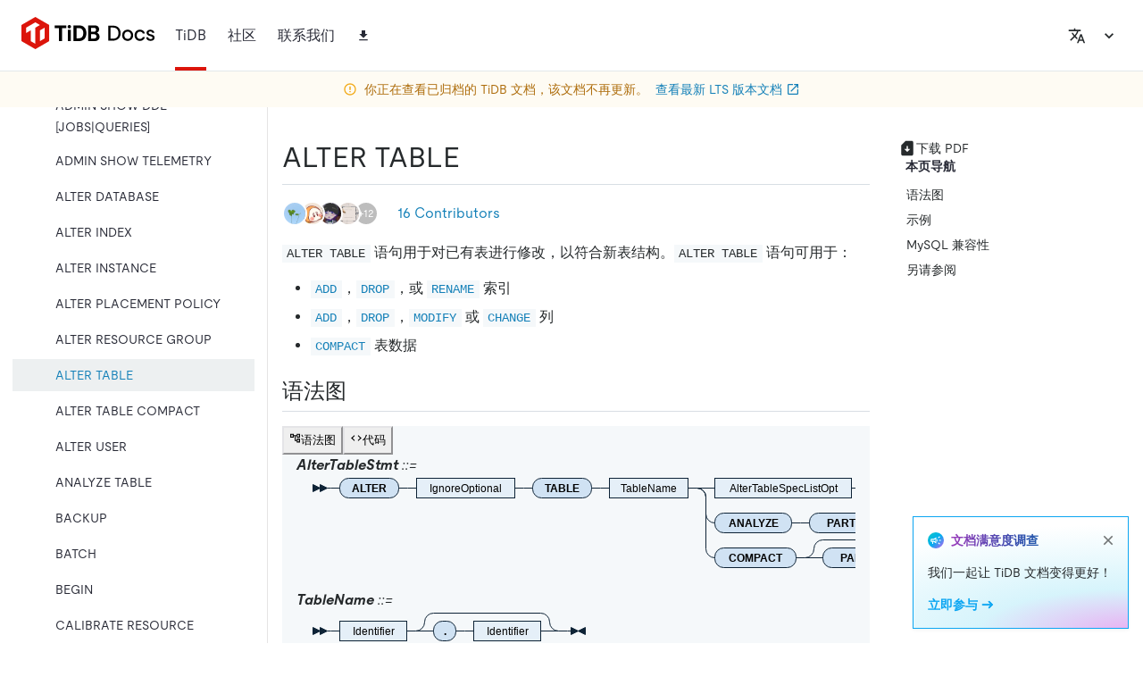

--- FILE ---
content_type: text/html
request_url: https://docs-archive.pingcap.com/zh/tidb/v7.2/sql-statement-alter-table/
body_size: 336300
content:
<!DOCTYPE html><html lang="zh"><head><meta charSet="utf-8"/><meta http-equiv="x-ua-compatible" content="ie=edge"/><meta name="viewport" content="width=device-width, initial-scale=1, shrink-to-fit=no"/><meta name="generator" content="Gatsby 4.25.9"/><meta data-rh="true" name="description" content="TiDB 数据库中 ALTER TABLE 的使用概况。"/><meta data-rh="true" property="og:title" content="ALTER TABLE"/><meta data-rh="true" property="og:description" content="TiDB 数据库中 ALTER TABLE 的使用概况。"/><meta data-rh="true" property="og:image" content="https://docs-download.pingcap.com/media/images/opengraph.jpg"/><meta data-rh="true" name="twitter:card" content="summary"/><meta data-rh="true" name="twitter:creator" content="@PingCAP"/><meta data-rh="true" name="twitter:title" content="ALTER TABLE"/><meta data-rh="true" name="twitter:description" content="TiDB 数据库中 ALTER TABLE 的使用概况。"/><meta data-rh="true" name="doc:lang" content="zh"/><meta data-rh="true" name="doc:type" content="tidb"/><meta data-rh="true" name="doc:version" content="release-7.2"/><meta data-rh="true" name="robots" content="noindex"/><link data-identity="gatsby-global-css" href="/styles.27806c6bd31fa58bfdf3.css" rel="stylesheet"/><style data-emotion="css-global 0"></style><style data-emotion="css 1xx3vsu j6gnra iuftj9 vubbuv 13tqxrv 2iqpys irbys9 195ggqq kiou0g ae3kd9 1cw4hi4 1vn3uc0 tjg32r 1l6c7y9 pt151d 1w2hxsf 19itmc6 jwr93t 1r5wmim 1msahp5 15vjwjs nzfbtg lto4js 1xpq684 e2i9fj 9e6j7t p210ty 1quy9e1 88zx00 hboir5 2tzg8 xskeex 1q0sqyi 1alj0g7 1rrdqpg 12mehxg 1p2jk91 fhn3dm w8t2sr f81823 szjynw 1uoa4hf 1g11p7i 1guu2k2 11fv84e 1xxsnna 8atqhb 2jyri7 xeut16 gwjyeh sb2sd0 w0vdto 1q5cbag was4pq 5csqms 1qhimia 1rmx1rm fxo539 tirkga a7538c l5c1s3 1bdwzty 1dzhlmu 12fnzc7 12txbxl 1ob1623 uwm08j 11k53m3 1oapptu 1nbrgf1 2n4sq9 ha8tv0 iat7r2 4qoz5v 1syltr5 asx90z 94kxj 179s9c9 8mv08g 1deacqj 1207o6v 1pmugoj 15rgo24 6dn05s 1v0cmhv 11vvcg5">.css-1xx3vsu{background-color:#fff;color:#262A2C;-webkit-transition:box-shadow 300ms cubic-bezier(0.4, 0, 0.2, 1) 0ms;transition:box-shadow 300ms cubic-bezier(0.4, 0, 0.2, 1) 0ms;box-shadow:0px 2px 4px -1px rgba(0,0,0,0.2),0px 4px 5px 0px rgba(0,0,0,0.14),0px 1px 10px 0px rgba(0,0,0,0.12);display:-webkit-box;display:-webkit-flex;display:-ms-flexbox;display:flex;-webkit-flex-direction:column;-ms-flex-direction:column;flex-direction:column;width:100%;box-sizing:border-box;-webkit-flex-shrink:0;-ms-flex-negative:0;flex-shrink:0;position:fixed;z-index:1100;top:0;left:auto;right:0;background-color:#DC150B;color:#fff;z-index:9;background-color:#FFFFFF;box-shadow:none;height:7.5rem;}@media print{.css-1xx3vsu{position:absolute;}}.css-j6gnra{position:relative;display:-webkit-box;display:-webkit-flex;display:-ms-flexbox;display:flex;-webkit-align-items:center;-webkit-box-align:center;-ms-flex-align:center;align-items:center;padding-left:16px;padding-right:16px;min-height:56px;height:100%;padding-left:24px;padding-right:24px;border-bottom:1px solid #E3E8EA;}@media (min-width:600px){.css-j6gnra{padding-left:24px;padding-right:24px;}}@media (min-width:0px){@media (orientation: landscape){.css-j6gnra{min-height:48px;}}}@media (min-width:600px){.css-j6gnra{min-height:64px;}}.css-iuftj9{display:-webkit-inline-box;display:-webkit-inline-flex;display:-ms-inline-flexbox;display:inline-flex;-webkit-align-items:center;-webkit-box-align:center;-ms-flex-align:center;align-items:center;-webkit-box-pack:center;-ms-flex-pack:center;-webkit-justify-content:center;justify-content:center;position:relative;box-sizing:border-box;-webkit-tap-highlight-color:transparent;background-color:transparent;outline:0;border:0;margin:0;border-radius:0;padding:0;cursor:pointer;-webkit-user-select:none;-moz-user-select:none;-ms-user-select:none;user-select:none;vertical-align:middle;-moz-appearance:none;-webkit-appearance:none;-webkit-text-decoration:none;text-decoration:none;color:inherit;text-align:center;-webkit-flex:0 0 auto;-ms-flex:0 0 auto;flex:0 0 auto;font-size:1.5rem;padding:8px;border-radius:50%;overflow:visible;color:rgba(0, 0, 0, 0.54);-webkit-transition:background-color 150ms cubic-bezier(0.4, 0, 0.2, 1) 0ms;transition:background-color 150ms cubic-bezier(0.4, 0, 0.2, 1) 0ms;}.css-iuftj9::-moz-focus-inner{border-style:none;}.css-iuftj9.Mui-disabled{pointer-events:none;cursor:default;}@media print{.css-iuftj9{-webkit-print-color-adjust:exact;color-adjust:exact;}}.css-iuftj9:hover{background-color:rgba(0, 0, 0, 0.04);}@media (hover: none){.css-iuftj9:hover{background-color:transparent;}}.css-iuftj9.Mui-disabled{background-color:transparent;color:rgba(0, 0, 0, 0.26);}@media (min-width:1200px){.css-iuftj9{display:none;}}.css-vubbuv{-webkit-user-select:none;-moz-user-select:none;-ms-user-select:none;user-select:none;width:1em;height:1em;display:inline-block;fill:currentColor;-webkit-flex-shrink:0;-ms-flex-negative:0;flex-shrink:0;-webkit-transition:fill 200ms cubic-bezier(0.4, 0, 0.2, 1) 0ms;transition:fill 200ms cubic-bezier(0.4, 0, 0.2, 1) 0ms;font-size:1.5rem;}@media (min-width:0px){.css-13tqxrv{display:none;}}@media (min-width:900px){.css-13tqxrv{display:block;}}.css-2iqpys{display:-webkit-box;display:-webkit-flex;display:-ms-flexbox;display:flex;-webkit-flex-direction:row;-ms-flex-direction:row;flex-direction:row;padding-left:20px;height:100%;}.css-2iqpys>:not(style)+:not(style){margin:0;margin-left:24px;}@media (min-width:0px){.css-2iqpys{display:none;}}@media (min-width:900px){.css-2iqpys{display:-webkit-box;display:-webkit-flex;display:-ms-flexbox;display:flex;}}.css-irbys9{display:-webkit-box;display:-webkit-flex;display:-ms-flexbox;display:flex;-webkit-align-items:center;-webkit-box-align:center;-ms-flex-align:center;align-items:center;padding-top:0.25rem;padding-bottom:0;border-bottom:4px solid #DC150B;}.css-195ggqq{margin:0;font-size:1rem;line-height:1.5rem;font-weight:400;font-style:normal;color:var(--tiui-palette-carbon-900);font-family:moderat,-apple-system,"Poppins","Helvetica Neue",sans-serif,"Noto Sans","Fira Code","IBM Plex Sans","sans-serif";color:#282a36;padding:12px 0;display:-webkit-inline-box;display:-webkit-inline-flex;display:-ms-inline-flexbox;display:inline-flex;-webkit-align-items:center;-webkit-box-align:center;-ms-flex-align:center;align-items:center;gap:4px;}.css-kiou0g{display:-webkit-box;display:-webkit-flex;display:-ms-flexbox;display:flex;-webkit-align-items:center;-webkit-box-align:center;-ms-flex-align:center;align-items:center;padding-top:0.25rem;padding-bottom:0.25rem;}.css-ae3kd9{margin:0;font-size:1rem;line-height:1.5rem;font-weight:400;font-style:normal;color:var(--tiui-palette-carbon-900);font-family:moderat,-apple-system,"Poppins","Helvetica Neue",sans-serif,"Noto Sans","Fira Code","IBM Plex Sans","sans-serif";}.css-1cw4hi4{-webkit-user-select:none;-moz-user-select:none;-ms-user-select:none;user-select:none;width:1em;height:1em;display:inline-block;fill:currentColor;-webkit-flex-shrink:0;-ms-flex-negative:0;flex-shrink:0;-webkit-transition:fill 200ms cubic-bezier(0.4, 0, 0.2, 1) 0ms;transition:fill 200ms cubic-bezier(0.4, 0, 0.2, 1) 0ms;font-size:inherit;}.css-1vn3uc0{color:#282a36;}@media (min-width:900px){.css-1vn3uc0{display:none;}}.css-tjg32r{display:-webkit-inline-box;display:-webkit-inline-flex;display:-ms-inline-flexbox;display:inline-flex;-webkit-align-items:center;-webkit-box-align:center;-ms-flex-align:center;align-items:center;-webkit-box-pack:center;-ms-flex-pack:center;-webkit-justify-content:center;justify-content:center;position:relative;box-sizing:border-box;-webkit-tap-highlight-color:transparent;background-color:transparent;outline:0;border:0;margin:0;border-radius:0;padding:0;cursor:pointer;-webkit-user-select:none;-moz-user-select:none;-ms-user-select:none;user-select:none;vertical-align:middle;-moz-appearance:none;-webkit-appearance:none;-webkit-text-decoration:none;text-decoration:none;color:inherit;text-transform:none;font-family:moderat,-apple-system,"Poppins","Helvetica Neue",sans-serif,"Noto Sans","Fira Code","IBM Plex Sans","sans-serif";font-weight:500;font-size:0.875rem;line-height:1.75;min-width:64px;padding:6px 8px;border-radius:0;-webkit-transition:background-color 250ms cubic-bezier(0.4, 0, 0.2, 1) 0ms,box-shadow 250ms cubic-bezier(0.4, 0, 0.2, 1) 0ms,border-color 250ms cubic-bezier(0.4, 0, 0.2, 1) 0ms,color 250ms cubic-bezier(0.4, 0, 0.2, 1) 0ms;transition:background-color 250ms cubic-bezier(0.4, 0, 0.2, 1) 0ms,box-shadow 250ms cubic-bezier(0.4, 0, 0.2, 1) 0ms,border-color 250ms cubic-bezier(0.4, 0, 0.2, 1) 0ms,color 250ms cubic-bezier(0.4, 0, 0.2, 1) 0ms;color:inherit;border-color:currentColor;box-shadow:none;color:#262A2C;height:32px;}.css-tjg32r::-moz-focus-inner{border-style:none;}.css-tjg32r.Mui-disabled{pointer-events:none;cursor:default;}@media print{.css-tjg32r{-webkit-print-color-adjust:exact;color-adjust:exact;}}.css-tjg32r:hover{-webkit-text-decoration:none;text-decoration:none;background-color:rgba(38, 42, 44, 0.04);}@media (hover: none){.css-tjg32r:hover{background-color:transparent;}}.css-tjg32r.Mui-disabled{color:rgba(0, 0, 0, 0.26);}.css-tjg32r:hover{box-shadow:none;}.css-tjg32r.Mui-focusVisible{box-shadow:none;}.css-tjg32r:active{box-shadow:none;}.css-tjg32r.Mui-disabled{box-shadow:none;}.css-tjg32r:hover{background-color:#EDF0F1;}.css-1l6c7y9{display:inherit;margin-right:8px;margin-left:-4px;}.css-1l6c7y9>*:nth-of-type(1){font-size:20px;}.css-pt151d{display:inherit;margin-right:-4px;margin-left:8px;}.css-pt151d>*:nth-of-type(1){font-size:20px;}.css-1w2hxsf{display:-webkit-box;display:-webkit-flex;display:-ms-flexbox;display:flex;-webkit-flex-direction:row;-ms-flex-direction:row;flex-direction:row;margin-left:auto;-webkit-align-items:center;-webkit-box-align:center;-ms-flex-align:center;align-items:center;}@media (min-width:0px){.css-1w2hxsf>:not(style)+:not(style){margin:0;margin-left:8px;}}@media (min-width:1200px){.css-1w2hxsf>:not(style)+:not(style){margin:0;margin-left:16px;}}.css-19itmc6{color:#262A2C;}.css-jwr93t{display:-webkit-inline-box;display:-webkit-inline-flex;display:-ms-inline-flexbox;display:inline-flex;-webkit-align-items:center;-webkit-box-align:center;-ms-flex-align:center;align-items:center;-webkit-box-pack:center;-ms-flex-pack:center;-webkit-justify-content:center;justify-content:center;position:relative;box-sizing:border-box;-webkit-tap-highlight-color:transparent;background-color:transparent;outline:0;border:0;margin:0;border-radius:0;padding:0;cursor:pointer;-webkit-user-select:none;-moz-user-select:none;-ms-user-select:none;user-select:none;vertical-align:middle;-moz-appearance:none;-webkit-appearance:none;-webkit-text-decoration:none;text-decoration:none;color:inherit;text-align:center;-webkit-flex:0 0 auto;-ms-flex:0 0 auto;flex:0 0 auto;font-size:1.5rem;padding:8px;border-radius:50%;overflow:visible;color:rgba(0, 0, 0, 0.54);-webkit-transition:background-color 150ms cubic-bezier(0.4, 0, 0.2, 1) 0ms;transition:background-color 150ms cubic-bezier(0.4, 0, 0.2, 1) 0ms;color:inherit;}.css-jwr93t::-moz-focus-inner{border-style:none;}.css-jwr93t.Mui-disabled{pointer-events:none;cursor:default;}@media print{.css-jwr93t{-webkit-print-color-adjust:exact;color-adjust:exact;}}.css-jwr93t:hover{background-color:rgba(0, 0, 0, 0.04);}@media (hover: none){.css-jwr93t:hover{background-color:transparent;}}.css-jwr93t.Mui-disabled{background-color:transparent;color:rgba(0, 0, 0, 0.26);}@media (min-width:1200px){.css-jwr93t{display:none;}}.css-1r5wmim{display:-webkit-inline-box;display:-webkit-inline-flex;display:-ms-inline-flexbox;display:inline-flex;-webkit-align-items:center;-webkit-box-align:center;-ms-flex-align:center;align-items:center;-webkit-box-pack:center;-ms-flex-pack:center;-webkit-justify-content:center;justify-content:center;position:relative;box-sizing:border-box;-webkit-tap-highlight-color:transparent;background-color:transparent;outline:0;border:0;margin:0;border-radius:0;padding:0;cursor:pointer;-webkit-user-select:none;-moz-user-select:none;-ms-user-select:none;user-select:none;vertical-align:middle;-moz-appearance:none;-webkit-appearance:none;-webkit-text-decoration:none;text-decoration:none;color:inherit;text-transform:none;font-family:moderat,-apple-system,"Poppins","Helvetica Neue",sans-serif,"Noto Sans","Fira Code","IBM Plex Sans","sans-serif";font-weight:500;font-size:0.875rem;line-height:1.75;min-width:64px;padding:6px 8px;border-radius:0;-webkit-transition:background-color 250ms cubic-bezier(0.4, 0, 0.2, 1) 0ms,box-shadow 250ms cubic-bezier(0.4, 0, 0.2, 1) 0ms,border-color 250ms cubic-bezier(0.4, 0, 0.2, 1) 0ms,color 250ms cubic-bezier(0.4, 0, 0.2, 1) 0ms;transition:background-color 250ms cubic-bezier(0.4, 0, 0.2, 1) 0ms,box-shadow 250ms cubic-bezier(0.4, 0, 0.2, 1) 0ms,border-color 250ms cubic-bezier(0.4, 0, 0.2, 1) 0ms,color 250ms cubic-bezier(0.4, 0, 0.2, 1) 0ms;color:inherit;border-color:currentColor;box-shadow:none;color:#262A2C;height:32px;}.css-1r5wmim::-moz-focus-inner{border-style:none;}.css-1r5wmim.Mui-disabled{pointer-events:none;cursor:default;}@media print{.css-1r5wmim{-webkit-print-color-adjust:exact;color-adjust:exact;}}.css-1r5wmim:hover{-webkit-text-decoration:none;text-decoration:none;background-color:rgba(38, 42, 44, 0.04);}@media (hover: none){.css-1r5wmim:hover{background-color:transparent;}}.css-1r5wmim.Mui-disabled{color:rgba(0, 0, 0, 0.26);}.css-1r5wmim:hover{box-shadow:none;}.css-1r5wmim.Mui-focusVisible{box-shadow:none;}.css-1r5wmim:active{box-shadow:none;}.css-1r5wmim.Mui-disabled{box-shadow:none;}.css-1r5wmim:hover{background-color:#EDF0F1;}@media (min-width:0px){.css-1r5wmim{display:none;}}@media (min-width:1200px){.css-1r5wmim{display:-webkit-inline-box;display:-webkit-inline-flex;display:-ms-inline-flexbox;display:inline-flex;}}.css-1msahp5{-webkit-user-select:none;-moz-user-select:none;-ms-user-select:none;user-select:none;width:1em;height:1em;display:inline-block;fill:currentColor;-webkit-flex-shrink:0;-ms-flex-negative:0;flex-shrink:0;-webkit-transition:fill 200ms cubic-bezier(0.4, 0, 0.2, 1) 0ms;transition:fill 200ms cubic-bezier(0.4, 0, 0.2, 1) 0ms;font-size:1.5rem;fill:#262A2C;}.css-15vjwjs{-webkit-flex-shrink:0;-ms-flex-negative:0;flex-shrink:0;min-height:1.5rem;background-color:#FEFBF3;-webkit-background-position:bottom left;background-position:bottom left;-webkit-background-size:400px auto;background-size:400px auto;background-repeat:no-repeat;padding-top:0.5rem;padding-bottom:0.5rem;}.css-nzfbtg{display:-webkit-box;display:-webkit-flex;display:-ms-flexbox;display:flex;-webkit-flex-direction:row;-ms-flex-direction:row;flex-direction:row;-webkit-box-pack:center;-ms-flex-pack:center;-webkit-justify-content:center;justify-content:center;-webkit-align-items:center;-webkit-box-align:center;-ms-flex-align:center;align-items:center;-webkit-box-flex-wrap:nowrap;-webkit-flex-wrap:nowrap;-ms-flex-wrap:nowrap;flex-wrap:nowrap;color:#AE6D0C;height:100%;padding-left:16px;padding-right:16px;}.css-nzfbtg>:not(style)+:not(style){margin:0;margin-left:8px;}@media (max-width:899.95px){.css-nzfbtg{padding-left:8px;padding-right:8px;}}.css-lto4js{-webkit-user-select:none;-moz-user-select:none;-ms-user-select:none;user-select:none;width:1em;height:1em;display:inline-block;fill:currentColor;-webkit-flex-shrink:0;-ms-flex-negative:0;flex-shrink:0;-webkit-transition:fill 200ms cubic-bezier(0.4, 0, 0.2, 1) 0ms;transition:fill 200ms cubic-bezier(0.4, 0, 0.2, 1) 0ms;font-size:1.5rem;font-size:1rem;color:#F2AA18;}.css-1xpq684{margin:0;font-size:0.875rem;line-height:1.25rem;font-weight:400;font-style:normal;color:var(--tiui-palette-carbon-900);font-family:moderat,-apple-system,"Poppins","Helvetica Neue",sans-serif,"Noto Sans","Fira Code","IBM Plex Sans","sans-serif";color:inherit;}.css-e2i9fj{margin:0;font-size:1rem;line-height:1.5rem;font-weight:400;font-style:normal;color:var(--tiui-palette-carbon-900);font-family:moderat,-apple-system,"Poppins","Helvetica Neue",sans-serif,"Noto Sans","Fira Code","IBM Plex Sans","sans-serif";}.css-e2i9fj:hover{-webkit-text-decoration:underline!important;text-decoration:underline!important;}.css-9e6j7t{display:-webkit-box;display:-webkit-flex;display:-ms-flexbox;display:flex;-webkit-flex-direction:row;-ms-flex-direction:row;flex-direction:row;-webkit-align-items:center;-webkit-box-align:center;-ms-flex-align:center;align-items:center;}.css-9e6j7t>:not(style)+:not(style){margin:0;margin-left:4px;}.css-p210ty{margin:0;font-size:0.875rem;line-height:1.25rem;font-weight:400;font-style:normal;color:var(--tiui-palette-carbon-900);font-family:moderat,-apple-system,"Poppins","Helvetica Neue",sans-serif,"Noto Sans","Fira Code","IBM Plex Sans","sans-serif";color:#1480B8;}.css-1quy9e1{-webkit-user-select:none;-moz-user-select:none;-ms-user-select:none;user-select:none;width:1em;height:1em;display:inline-block;fill:currentColor;-webkit-flex-shrink:0;-ms-flex-negative:0;flex-shrink:0;-webkit-transition:fill 200ms cubic-bezier(0.4, 0, 0.2, 1) 0ms;transition:fill 200ms cubic-bezier(0.4, 0, 0.2, 1) 0ms;font-size:1.5rem;font-size:1rem;color:var(--tiui-palette-secondary);}.css-88zx00{margin-top:7.5rem;display:-webkit-box;display:-webkit-flex;display:-ms-flexbox;display:flex;}.css-hboir5{display:-webkit-box;display:-webkit-flex;display:-ms-flexbox;display:flex;width:100%;}.css-2tzg8{width:18.75rem;border-right:1px solid #E5E4E4;}@media (min-width:0px){.css-2tzg8{display:none;}}@media (min-width:1200px){.css-2tzg8{display:block;}}.css-xskeex{position:-webkit-sticky;position:sticky;top:7.5rem;height:100%;max-height:calc(100vh - 7.5rem);box-sizing:border-box;overflow-y:auto;padding:20px 14px;}.css-1q0sqyi{display:-webkit-inline-box;display:-webkit-inline-flex;display:-ms-inline-flexbox;display:inline-flex;-webkit-align-items:center;-webkit-box-align:center;-ms-flex-align:center;align-items:center;-webkit-box-pack:center;-ms-flex-pack:center;-webkit-justify-content:center;justify-content:center;position:relative;box-sizing:border-box;-webkit-tap-highlight-color:transparent;background-color:transparent;outline:0;border:0;margin:0;border-radius:0;padding:0;cursor:pointer;-webkit-user-select:none;-moz-user-select:none;-ms-user-select:none;user-select:none;vertical-align:middle;-moz-appearance:none;-webkit-appearance:none;-webkit-text-decoration:none;text-decoration:none;color:inherit;text-transform:none;font-family:moderat,-apple-system,"Poppins","Helvetica Neue",sans-serif,"Noto Sans","Fira Code","IBM Plex Sans","sans-serif";font-weight:500;font-size:0.875rem;line-height:1.75;min-width:64px;padding:6px 8px;border-radius:0;-webkit-transition:background-color 250ms cubic-bezier(0.4, 0, 0.2, 1) 0ms,box-shadow 250ms cubic-bezier(0.4, 0, 0.2, 1) 0ms,border-color 250ms cubic-bezier(0.4, 0, 0.2, 1) 0ms,color 250ms cubic-bezier(0.4, 0, 0.2, 1) 0ms;transition:background-color 250ms cubic-bezier(0.4, 0, 0.2, 1) 0ms,box-shadow 250ms cubic-bezier(0.4, 0, 0.2, 1) 0ms,border-color 250ms cubic-bezier(0.4, 0, 0.2, 1) 0ms,color 250ms cubic-bezier(0.4, 0, 0.2, 1) 0ms;color:#DC150B;box-shadow:none;color:#262A2C;height:32px;width:100%;height:2rem;-webkit-box-pack:justify;-webkit-justify-content:space-between;justify-content:space-between;border-style:solid;border-width:1px;border-color:#e5e5e5;margin-bottom:1rem;}.css-1q0sqyi::-moz-focus-inner{border-style:none;}.css-1q0sqyi.Mui-disabled{pointer-events:none;cursor:default;}@media print{.css-1q0sqyi{-webkit-print-color-adjust:exact;color-adjust:exact;}}.css-1q0sqyi:hover{-webkit-text-decoration:none;text-decoration:none;background-color:rgba(220, 21, 11, 0.04);}@media (hover: none){.css-1q0sqyi:hover{background-color:transparent;}}.css-1q0sqyi.Mui-disabled{color:rgba(0, 0, 0, 0.26);}.css-1q0sqyi:hover{box-shadow:none;}.css-1q0sqyi.Mui-focusVisible{box-shadow:none;}.css-1q0sqyi:active{box-shadow:none;}.css-1q0sqyi.Mui-disabled{box-shadow:none;}.css-1q0sqyi:hover{background-color:#EDF0F1;}.css-1alj0g7{margin:0;font-size:1rem;line-height:1.5rem;font-weight:400;font-style:normal;color:var(--tiui-palette-carbon-900);font-family:moderat,-apple-system,"Poppins","Helvetica Neue",sans-serif,"Noto Sans","Fira Code","IBM Plex Sans","sans-serif";padding:0 0.25rem;font-size:0.875rem;line-height:1.25rem;}.css-1rrdqpg{-webkit-user-select:none;-moz-user-select:none;-ms-user-select:none;user-select:none;width:1em;height:1em;display:inline-block;fill:currentColor;-webkit-flex-shrink:0;-ms-flex-negative:0;flex-shrink:0;-webkit-transition:fill 200ms cubic-bezier(0.4, 0, 0.2, 1) 0ms;transition:fill 200ms cubic-bezier(0.4, 0, 0.2, 1) 0ms;font-size:1.5rem;-webkit-transform:rotate(0deg);-moz-transform:rotate(0deg);-ms-transform:rotate(0deg);transform:rotate(0deg);height:16px;width:16px;fill:#999999;margin-right:0.25rem;}.css-12mehxg{padding:0;margin:0;list-style:none;outline:0;}.css-1p2jk91{list-style:none;margin:0;padding:0;outline:0;}.css-1p2jk91 .MuiTreeItem-content{color:#282a36;}.css-1p2jk91 .MuiTreeItem-content:hover{background-color:#F5F8FA;}.css-1p2jk91 .MuiTreeItem-content.Mui-selected,.css-1p2jk91 .MuiTreeItem-content.Mui-selected.Mui-focused,.css-1p2jk91 .MuiTreeItem-content.Mui-selected:hover{background-color:#EDF0F1;color:#1480B8;}.css-1p2jk91 .MuiTreeItem-content.Mui-selected svg.MuiTreeItem-ChevronRightIcon,.css-1p2jk91 .MuiTreeItem-content.Mui-selected.Mui-focused svg.MuiTreeItem-ChevronRightIcon,.css-1p2jk91 .MuiTreeItem-content.Mui-selected:hover svg.MuiTreeItem-ChevronRightIcon{fill:#6C7679;}.css-1p2jk91 .MuiTreeItem-content.Mui-focused{background-color:#f9f9f9;}.css-1p2jk91 .MuiTreeItem-content .MuiTreeItem-label{font-weight:inherit;color:inherit;padding-left:0;}.css-1p2jk91 .MuiTreeItem-content .MuiTreeItem-iconContainer{display:none;}.css-1p2jk91 .MuiTreeItem-group{margin-left:0;}.css-fhn3dm{padding:0 8px;width:100%;display:-webkit-box;display:-webkit-flex;display:-ms-flexbox;display:flex;-webkit-align-items:center;-webkit-box-align:center;-ms-flex-align:center;align-items:center;cursor:pointer;-webkit-tap-highlight-color:transparent;}.css-fhn3dm:hover{background-color:rgba(0, 0, 0, 0.04);}@media (hover: none){.css-fhn3dm:hover{background-color:transparent;}}.css-fhn3dm.Mui-disabled{opacity:0.38;background-color:transparent;}.css-fhn3dm.Mui-focused{background-color:rgba(0, 0, 0, 0.12);}.css-fhn3dm.Mui-selected{background-color:rgba(220, 21, 11, 0.08);}.css-fhn3dm.Mui-selected:hover{background-color:rgba(220, 21, 11, 0.12);}@media (hover: none){.css-fhn3dm.Mui-selected:hover{background-color:rgba(220, 21, 11, 0.08);}}.css-fhn3dm.Mui-selected.Mui-focused{background-color:rgba(220, 21, 11, 0.2);}.css-fhn3dm .MuiTreeItem-iconContainer{margin-right:4px;width:15px;display:-webkit-box;display:-webkit-flex;display:-ms-flexbox;display:flex;-webkit-flex-shrink:0;-ms-flex-negative:0;flex-shrink:0;-webkit-box-pack:center;-ms-flex-pack:center;-webkit-justify-content:center;justify-content:center;}.css-fhn3dm .MuiTreeItem-iconContainer svg{font-size:18px;}.css-fhn3dm .MuiTreeItem-label{width:100%;min-width:0;padding-left:4px;position:relative;font-size:1rem;line-height:1.5rem;font-weight:400;font-style:normal;color:var(--tiui-palette-carbon-900);font-family:moderat,-apple-system,"Poppins","Helvetica Neue",sans-serif,"Noto Sans","Fira Code","IBM Plex Sans","sans-serif";}.css-w8t2sr{display:-webkit-box;display:-webkit-flex;display:-ms-flexbox;display:flex;-webkit-flex-direction:row;-ms-flex-direction:row;flex-direction:row;min-height:1.75rem;-webkit-align-items:center;-webkit-box-align:center;-ms-flex-align:center;align-items:center;padding-left:0px;padding-top:0.25rem;padding-bottom:0.25rem;}.css-f81823{width:16px;height:16px;-webkit-flex-shrink:0;-ms-flex-negative:0;flex-shrink:0;}.css-szjynw{display:-webkit-box;display:-webkit-flex;display:-ms-flexbox;display:flex;-webkit-flex-direction:row;-ms-flex-direction:row;flex-direction:row;gap:4px;width:100%;}.css-1uoa4hf{overflow:hidden;text-overflow:ellipsis;-webkit-flex-shrink:1;-ms-flex-negative:1;flex-shrink:1;-webkit-box-flex:0;-webkit-flex-grow:0;-ms-flex-positive:0;flex-grow:0;}.css-1g11p7i{margin:0;font-size:1rem;line-height:1.5rem;font-weight:400;font-style:normal;color:var(--tiui-palette-carbon-900);font-family:moderat,-apple-system,"Poppins","Helvetica Neue",sans-serif,"Noto Sans","Fira Code","IBM Plex Sans","sans-serif";color:inherit;font-size:0.875rem;line-height:1.25rem;word-break:break-word;}.css-1guu2k2{-webkit-user-select:none;-moz-user-select:none;-ms-user-select:none;user-select:none;width:1em;height:1em;display:inline-block;fill:currentColor;-webkit-flex-shrink:0;-ms-flex-negative:0;flex-shrink:0;-webkit-transition:fill 200ms cubic-bezier(0.4, 0, 0.2, 1) 0ms;transition:fill 200ms cubic-bezier(0.4, 0, 0.2, 1) 0ms;font-size:1.5rem;-webkit-flex-shrink:0;-ms-flex-negative:0;flex-shrink:0;fill:#999999;height:16px;width:16px;margin-left:auto;-webkit-transform:translateX(-4px);-moz-transform:translateX(-4px);-ms-transform:translateX(-4px);transform:translateX(-4px);}.css-11fv84e{-webkit-user-select:none;-moz-user-select:none;-ms-user-select:none;user-select:none;width:1em;height:1em;display:inline-block;fill:currentColor;-webkit-flex-shrink:0;-ms-flex-negative:0;flex-shrink:0;-webkit-transition:fill 200ms cubic-bezier(0.4, 0, 0.2, 1) 0ms;transition:fill 200ms cubic-bezier(0.4, 0, 0.2, 1) 0ms;font-size:1.5rem;-webkit-flex-shrink:0;-ms-flex-negative:0;flex-shrink:0;fill:#999999;height:16px;width:16px;margin-left:auto;-webkit-transform:translateX(-4px) rotate(90deg);-moz-transform:translateX(-4px) rotate(90deg);-ms-transform:translateX(-4px) rotate(90deg);transform:translateX(-4px) rotate(90deg);}.css-1xxsnna{height:auto;overflow:visible;-webkit-transition:height 300ms cubic-bezier(0.4, 0, 0.2, 1) 0ms;transition:height 300ms cubic-bezier(0.4, 0, 0.2, 1) 0ms;margin:0;padding:0;margin-left:17px;}.css-8atqhb{width:100%;}.css-2jyri7{display:-webkit-box;display:-webkit-flex;display:-ms-flexbox;display:flex;-webkit-flex-direction:row;-ms-flex-direction:row;flex-direction:row;min-height:1.75rem;-webkit-align-items:center;-webkit-box-align:center;-ms-flex-align:center;align-items:center;padding-left:8px;padding-top:0.25rem;padding-bottom:0.25rem;}.css-xeut16{display:-webkit-box;display:-webkit-flex;display:-ms-flexbox;display:flex;-webkit-flex-direction:row;-ms-flex-direction:row;flex-direction:row;min-height:1.75rem;-webkit-align-items:center;-webkit-box-align:center;-ms-flex-align:center;align-items:center;padding-left:16px;padding-top:0.25rem;padding-bottom:0.25rem;}.css-gwjyeh{display:-webkit-box;display:-webkit-flex;display:-ms-flexbox;display:flex;-webkit-flex-direction:row;-ms-flex-direction:row;flex-direction:row;min-height:1.75rem;-webkit-align-items:center;-webkit-box-align:center;-ms-flex-align:center;align-items:center;padding-left:24px;padding-top:0.25rem;padding-bottom:0.25rem;}.css-sb2sd0{width:100%;}@media (min-width:1200px){.css-sb2sd0{max-width:calc(100% - 18.75rem);}}.css-w0vdto{max-width:1200px;width:100%;margin-left:auto;margin-right:auto;display:block;box-sizing:border-box;}.css-1q5cbag{display:-webkit-box;display:-webkit-flex;display:-ms-flexbox;display:flex;-webkit-flex-direction:column;-ms-flex-direction:column;flex-direction:column;}@media (min-width:0px){.css-1q5cbag{-webkit-flex-direction:column-reverse;-ms-flex-direction:column-reverse;flex-direction:column-reverse;}}@media (min-width:900px){.css-1q5cbag{-webkit-flex-direction:row;-ms-flex-direction:row;flex-direction:row;}}.css-was4pq{padding:36px 16px;box-sizing:border-box;}@media (min-width:0px){.css-was4pq{width:100%;}}@media (min-width:900px){.css-was4pq{width:calc(100% - 290px);}}.css-5csqms{width:100%;margin-left:auto;box-sizing:border-box;margin-right:auto;display:block;}@media (min-width:1200px){.css-5csqms{max-width:1200px;}}.css-1qhimia{margin-right:3rem;overflow:auto;}.css-1rmx1rm{display:-webkit-inline-box;display:-webkit-inline-flex;display:-ms-inline-flexbox;display:inline-flex;-webkit-align-items:center;-webkit-box-align:center;-ms-flex-align:center;align-items:center;-webkit-box-pack:center;-ms-flex-pack:center;-webkit-justify-content:center;justify-content:center;position:relative;box-sizing:border-box;-webkit-tap-highlight-color:transparent;background-color:transparent;outline:0;border:0;margin:0;border-radius:0;padding:0;cursor:pointer;-webkit-user-select:none;-moz-user-select:none;-ms-user-select:none;user-select:none;vertical-align:middle;-moz-appearance:none;-webkit-appearance:none;-webkit-text-decoration:none;text-decoration:none;color:inherit;text-align:center;-webkit-flex:0 0 auto;-ms-flex:0 0 auto;flex:0 0 auto;font-size:1.5rem;padding:8px;border-radius:50%;overflow:visible;color:rgba(0, 0, 0, 0.54);-webkit-transition:background-color 150ms cubic-bezier(0.4, 0, 0.2, 1) 0ms;transition:background-color 150ms cubic-bezier(0.4, 0, 0.2, 1) 0ms;padding:5px;font-size:1.125rem;position:absolute;top:0.625rem;right:2.4rem;background:transparent;border:unset;}.css-1rmx1rm::-moz-focus-inner{border-style:none;}.css-1rmx1rm.Mui-disabled{pointer-events:none;cursor:default;}@media print{.css-1rmx1rm{-webkit-print-color-adjust:exact;color-adjust:exact;}}.css-1rmx1rm:hover{background-color:rgba(0, 0, 0, 0.04);}@media (hover: none){.css-1rmx1rm:hover{background-color:transparent;}}.css-1rmx1rm.Mui-disabled{background-color:transparent;color:rgba(0, 0, 0, 0.26);}.css-fxo539{display:-webkit-inline-box;display:-webkit-inline-flex;display:-ms-inline-flexbox;display:inline-flex;-webkit-align-items:center;-webkit-box-align:center;-ms-flex-align:center;align-items:center;-webkit-box-pack:center;-ms-flex-pack:center;-webkit-justify-content:center;justify-content:center;position:relative;box-sizing:border-box;-webkit-tap-highlight-color:transparent;background-color:transparent;outline:0;border:0;margin:0;border-radius:0;padding:0;cursor:pointer;-webkit-user-select:none;-moz-user-select:none;-ms-user-select:none;user-select:none;vertical-align:middle;-moz-appearance:none;-webkit-appearance:none;-webkit-text-decoration:none;text-decoration:none;color:inherit;text-align:center;-webkit-flex:0 0 auto;-ms-flex:0 0 auto;flex:0 0 auto;font-size:1.5rem;padding:8px;border-radius:50%;overflow:visible;color:rgba(0, 0, 0, 0.54);-webkit-transition:background-color 150ms cubic-bezier(0.4, 0, 0.2, 1) 0ms;transition:background-color 150ms cubic-bezier(0.4, 0, 0.2, 1) 0ms;padding:5px;font-size:1.125rem;position:absolute;top:0.625rem;right:0.625rem;background:transparent;border:unset;}.css-fxo539::-moz-focus-inner{border-style:none;}.css-fxo539.Mui-disabled{pointer-events:none;cursor:default;}@media print{.css-fxo539{-webkit-print-color-adjust:exact;color-adjust:exact;}}.css-fxo539:hover{background-color:rgba(0, 0, 0, 0.04);}@media (hover: none){.css-fxo539:hover{background-color:transparent;}}.css-fxo539.Mui-disabled{background-color:transparent;color:rgba(0, 0, 0, 0.26);}.css-tirkga{width:290px;}@media (min-width:0px){.css-tirkga{display:none;}}@media (min-width:900px){.css-tirkga{display:block;}}.css-a7538c{position:-webkit-sticky;position:sticky;top:7.5rem;height:100%;max-height:calc(100vh - 7.5rem);overflow-y:auto;padding:36px 16px;display:-webkit-box;display:-webkit-flex;display:-ms-flexbox;display:flex;-webkit-flex-direction:column;-ms-flex-direction:column;flex-direction:column;gap:36px;}.css-l5c1s3{display:-webkit-box;display:-webkit-flex;display:-ms-flexbox;display:flex;-webkit-flex-direction:column;-ms-flex-direction:column;flex-direction:column;}.css-l5c1s3>:not(style)+:not(style){margin:0;margin-top:8px;}.css-1bdwzty{margin:0;font-size:1rem;line-height:1.5rem;font-weight:400;font-style:normal;color:var(--tiui-palette-carbon-900);font-family:moderat,-apple-system,"Poppins","Helvetica Neue",sans-serif,"Noto Sans","Fira Code","IBM Plex Sans","sans-serif";width:-webkit-fit-content;width:-moz-fit-content;width:fit-content;-webkit-text-decoration:none;text-decoration:none;font-size:14px;line-height:1.25rem;display:-webkit-box;display:-webkit-flex;display:-ms-flexbox;display:flex;-webkit-align-items:center;-webkit-box-align:center;-ms-flex-align:center;align-items:center;gap:0.25rem;}.css-1bdwzty:hover,.css-1bdwzty:focus,.css-1bdwzty:active{color:#1480B8;}.css-1dzhlmu{-webkit-user-select:none;-moz-user-select:none;-ms-user-select:none;user-select:none;width:1em;height:1em;display:inline-block;fill:currentColor;-webkit-flex-shrink:0;-ms-flex-negative:0;flex-shrink:0;-webkit-transition:fill 200ms cubic-bezier(0.4, 0, 0.2, 1) 0ms;transition:fill 200ms cubic-bezier(0.4, 0, 0.2, 1) 0ms;font-size:1.5rem;width:1.25rem;height:1.25rem;}.css-12fnzc7{margin:0;font-size:1rem;line-height:1.5rem;font-weight:400;font-style:normal;color:var(--tiui-palette-carbon-900);font-family:moderat,-apple-system,"Poppins","Helvetica Neue",sans-serif,"Noto Sans","Fira Code","IBM Plex Sans","sans-serif";color:#282a36;padding-left:0.5rem;font-size:0.875rem;font-weight:700;line-height:1.25rem;padding-bottom:0.5rem;}.css-12txbxl{margin:0;font-size:1rem;line-height:1.5rem;font-weight:400;font-style:normal;color:var(--tiui-palette-carbon-900);font-family:moderat,-apple-system,"Poppins","Helvetica Neue",sans-serif,"Noto Sans","Fira Code","IBM Plex Sans","sans-serif";list-style:none;padding:0px;}.css-1ob1623{margin:0;font-size:1rem;line-height:1.5rem;font-weight:400;font-style:normal;color:var(--tiui-palette-carbon-900);font-family:moderat,-apple-system,"Poppins","Helvetica Neue",sans-serif,"Noto Sans","Fira Code","IBM Plex Sans","sans-serif";display:-webkit-box;display:-webkit-flex;display:-ms-flexbox;display:flex;-webkit-text-decoration:none;text-decoration:none;font-size:14px;line-height:1.25rem;border-left:1px solid transparent;padding-left:0.5rem;padding-top:0.25rem;padding-bottom:0.25rem;}.css-1ob1623:hover{color:#999999;border-left:1px solid #999999;}.css-uwm08j{padding:1rem;}@media (min-width:900px){.css-uwm08j{display:none;}}.css-11k53m3{display:-webkit-inline-box;display:-webkit-inline-flex;display:-ms-inline-flexbox;display:inline-flex;-webkit-align-items:center;-webkit-box-align:center;-ms-flex-align:center;align-items:center;-webkit-box-pack:center;-ms-flex-pack:center;-webkit-justify-content:center;justify-content:center;position:relative;box-sizing:border-box;-webkit-tap-highlight-color:transparent;background-color:transparent;outline:0;border:0;margin:0;border-radius:0;padding:0;cursor:pointer;-webkit-user-select:none;-moz-user-select:none;-ms-user-select:none;user-select:none;vertical-align:middle;-moz-appearance:none;-webkit-appearance:none;-webkit-text-decoration:none;text-decoration:none;color:inherit;text-transform:none;font-family:moderat,-apple-system,"Poppins","Helvetica Neue",sans-serif,"Noto Sans","Fira Code","IBM Plex Sans","sans-serif";font-weight:500;font-size:0.875rem;line-height:1.75;min-width:64px;padding:5px 15px;border-radius:0;-webkit-transition:background-color 250ms cubic-bezier(0.4, 0, 0.2, 1) 0ms,box-shadow 250ms cubic-bezier(0.4, 0, 0.2, 1) 0ms,border-color 250ms cubic-bezier(0.4, 0, 0.2, 1) 0ms,color 250ms cubic-bezier(0.4, 0, 0.2, 1) 0ms;transition:background-color 250ms cubic-bezier(0.4, 0, 0.2, 1) 0ms,box-shadow 250ms cubic-bezier(0.4, 0, 0.2, 1) 0ms,border-color 250ms cubic-bezier(0.4, 0, 0.2, 1) 0ms,color 250ms cubic-bezier(0.4, 0, 0.2, 1) 0ms;border:1px solid rgba(220, 21, 11, 0.5);color:#DC150B;box-shadow:none;height:32px;width:100%;}.css-11k53m3::-moz-focus-inner{border-style:none;}.css-11k53m3.Mui-disabled{pointer-events:none;cursor:default;}@media print{.css-11k53m3{-webkit-print-color-adjust:exact;color-adjust:exact;}}.css-11k53m3:hover{-webkit-text-decoration:none;text-decoration:none;background-color:rgba(220, 21, 11, 0.04);border:1px solid #DC150B;}@media (hover: none){.css-11k53m3:hover{background-color:transparent;}}.css-11k53m3.Mui-disabled{color:rgba(0, 0, 0, 0.26);border:1px solid rgba(0, 0, 0, 0.12);}.css-11k53m3:hover{box-shadow:none;}.css-11k53m3.Mui-focusVisible{box-shadow:none;}.css-11k53m3:active{box-shadow:none;}.css-11k53m3.Mui-disabled{box-shadow:none;}.css-1oapptu{width:-webkit-fit-content;width:-moz-fit-content;width:fit-content;position:fixed;bottom:1rem;right:1rem;z-index:9;}.css-1nbrgf1{background-color:#000;}.css-2n4sq9{max-width:1440px;padding:30px 64px;margin:0 auto;}.css-ha8tv0{display:-webkit-box;display:-webkit-flex;display:-ms-flexbox;display:flex;-webkit-flex-direction:row;-ms-flex-direction:row;flex-direction:row;-webkit-box-pack:justify;-webkit-justify-content:space-between;justify-content:space-between;row-gap:4rem;}@media (min-width:0px){.css-ha8tv0{-webkit-box-flex-wrap:wrap;-webkit-flex-wrap:wrap;-ms-flex-wrap:wrap;flex-wrap:wrap;}}@media (min-width:900px){.css-ha8tv0{-webkit-box-flex-wrap:nowrap;-webkit-flex-wrap:nowrap;-ms-flex-wrap:nowrap;flex-wrap:nowrap;}}.css-iat7r2{display:-webkit-box;display:-webkit-flex;display:-ms-flexbox;display:flex;-webkit-flex-direction:column;-ms-flex-direction:column;flex-direction:column;gap:26px;}.css-4qoz5v{margin:0;font-size:1rem;line-height:1.5rem;font-weight:400;font-style:normal;color:var(--tiui-palette-carbon-900);font-family:moderat,-apple-system,"Poppins","Helvetica Neue",sans-serif,"Noto Sans","Fira Code","IBM Plex Sans","sans-serif";color:#A2ADB9;font-family:moderat mono;font-size:15px;}.css-1syltr5{display:-webkit-box;display:-webkit-flex;display:-ms-flexbox;display:flex;-webkit-flex-direction:column;-ms-flex-direction:column;flex-direction:column;gap:10px;min-width:6.75rem;}.css-asx90z{margin:0;font-size:1rem;line-height:1.5rem;font-weight:400;font-style:normal;color:var(--tiui-palette-carbon-900);font-family:moderat,-apple-system,"Poppins","Helvetica Neue",sans-serif,"Noto Sans","Fira Code","IBM Plex Sans","sans-serif";width:-webkit-fit-content;width:-moz-fit-content;width:fit-content;}.css-94kxj{margin:0;font-size:1rem;line-height:1.5rem;font-weight:400;font-style:normal;color:var(--tiui-palette-carbon-900);font-family:moderat,-apple-system,"Poppins","Helvetica Neue",sans-serif,"Noto Sans","Fira Code","IBM Plex Sans","sans-serif";color:#fff;-webkit-transition:color 0.2s ease-in-out;transition:color 0.2s ease-in-out;}.css-94kxj:hover{color:#A2ADB9;}.css-179s9c9{display:-webkit-box;display:-webkit-flex;display:-ms-flexbox;display:flex;-webkit-flex-direction:column;-ms-flex-direction:column;flex-direction:column;gap:26px;}@media (min-width:0px){.css-179s9c9{display:none;}}@media (min-width:900px){.css-179s9c9{display:-webkit-box;display:-webkit-flex;display:-ms-flexbox;display:flex;}}.css-8mv08g{display:-webkit-box;display:-webkit-flex;display:-ms-flexbox;display:flex;-webkit-flex-direction:column;-ms-flex-direction:column;flex-direction:column;-webkit-flex-direction:row;-ms-flex-direction:row;flex-direction:row;-webkit-box-flex-wrap:wrap;-webkit-flex-wrap:wrap;-ms-flex-wrap:wrap;flex-wrap:wrap;-webkit-box-pack:center;-ms-flex-pack:center;-webkit-justify-content:center;justify-content:center;}.css-1deacqj{display:-webkit-inline-box;display:-webkit-inline-flex;display:-ms-inline-flexbox;display:inline-flex;-webkit-align-items:center;-webkit-box-align:center;-ms-flex-align:center;align-items:center;-webkit-box-pack:center;-ms-flex-pack:center;-webkit-justify-content:center;justify-content:center;position:relative;box-sizing:border-box;-webkit-tap-highlight-color:transparent;background-color:transparent;outline:0;border:0;margin:0;border-radius:0;padding:0;cursor:pointer;-webkit-user-select:none;-moz-user-select:none;-ms-user-select:none;user-select:none;vertical-align:middle;-moz-appearance:none;-webkit-appearance:none;-webkit-text-decoration:none;text-decoration:none;color:inherit;text-align:center;-webkit-flex:0 0 auto;-ms-flex:0 0 auto;flex:0 0 auto;font-size:1.5rem;padding:8px;border-radius:50%;overflow:visible;color:rgba(0, 0, 0, 0.54);-webkit-transition:background-color 150ms cubic-bezier(0.4, 0, 0.2, 1) 0ms;transition:background-color 150ms cubic-bezier(0.4, 0, 0.2, 1) 0ms;color:inherit;}.css-1deacqj::-moz-focus-inner{border-style:none;}.css-1deacqj.Mui-disabled{pointer-events:none;cursor:default;}@media print{.css-1deacqj{-webkit-print-color-adjust:exact;color-adjust:exact;}}.css-1deacqj:hover{background-color:rgba(0, 0, 0, 0.04);}@media (hover: none){.css-1deacqj:hover{background-color:transparent;}}.css-1deacqj.Mui-disabled{background-color:transparent;color:rgba(0, 0, 0, 0.26);}.css-1207o6v{display:-webkit-box;display:-webkit-flex;display:-ms-flexbox;display:flex;-webkit-flex-direction:column;-ms-flex-direction:column;flex-direction:column;-webkit-align-items:center;-webkit-box-align:center;-ms-flex-align:center;align-items:center;padding-top:4.5rem;gap:2.5rem;}@media (min-width:900px){.css-1207o6v{display:none;}}.css-1pmugoj{-webkit-user-select:none;-moz-user-select:none;-ms-user-select:none;user-select:none;width:1em;height:1em;display:inline-block;fill:currentColor;-webkit-flex-shrink:0;-ms-flex-negative:0;flex-shrink:0;-webkit-transition:fill 200ms cubic-bezier(0.4, 0, 0.2, 1) 0ms;transition:fill 200ms cubic-bezier(0.4, 0, 0.2, 1) 0ms;font-size:1.5rem;width:6.125rem;height:1.625rem;}.css-15rgo24{display:-webkit-box;display:-webkit-flex;display:-ms-flexbox;display:flex;-webkit-flex-direction:row;-ms-flex-direction:row;flex-direction:row;padding-top:66px;}.css-15rgo24>:not(style)+:not(style){margin:0;margin-left:12px;}.css-6dn05s{margin:0;font-size:0.875rem;line-height:1.25rem;font-weight:400;font-style:normal;color:var(--tiui-palette-carbon-900);font-family:moderat,-apple-system,"Poppins","Helvetica Neue",sans-serif,"Noto Sans","Fira Code","IBM Plex Sans","sans-serif";color:#A2ADB9;font-family:moderat mono;}@media (min-width:0px){.css-6dn05s{text-align:center;}}@media (min-width:900px){.css-6dn05s{text-align:left;}}.css-1v0cmhv{margin:0;font-size:0.875rem;line-height:1.25rem;font-weight:400;font-style:normal;color:var(--tiui-palette-carbon-900);font-family:moderat,-apple-system,"Poppins","Helvetica Neue",sans-serif,"Noto Sans","Fira Code","IBM Plex Sans","sans-serif";color:#A2ADB9;font-family:moderat mono;}.css-11vvcg5{margin:0;font-size:0.875rem;line-height:1.25rem;font-weight:400;font-style:normal;color:var(--tiui-palette-carbon-900);font-family:moderat,-apple-system,"Poppins","Helvetica Neue",sans-serif,"Noto Sans","Fira Code","IBM Plex Sans","sans-serif";color:#A2ADB9;-webkit-text-decoration:underline;text-decoration:underline;text-decoration-color:rgba(162, 173, 185, 0.4);color:#A2ADB9;font-family:moderat mono;margin-left:.2rem;-webkit-text-decoration:none;text-decoration:none;-webkit-transition:color 0.2s ease-in-out;transition:color 0.2s ease-in-out;}.css-11vvcg5:hover{text-decoration-color:inherit;}@media (min-width:0px){.css-11vvcg5{text-align:center;}}@media (min-width:900px){.css-11vvcg5{text-align:left;}}.css-11vvcg5:hover{color:#fff;}</style><script data-gatsby="web-vitals-polyfill">
              !function(){var e,t,n,i,r={passive:!0,capture:!0},a=new Date,o=function(){i=[],t=-1,e=null,f(addEventListener)},c=function(i,r){e||(e=r,t=i,n=new Date,f(removeEventListener),u())},u=function(){if(t>=0&&t<n-a){var r={entryType:"first-input",name:e.type,target:e.target,cancelable:e.cancelable,startTime:e.timeStamp,processingStart:e.timeStamp+t};i.forEach((function(e){e(r)})),i=[]}},s=function(e){if(e.cancelable){var t=(e.timeStamp>1e12?new Date:performance.now())-e.timeStamp;"pointerdown"==e.type?function(e,t){var n=function(){c(e,t),a()},i=function(){a()},a=function(){removeEventListener("pointerup",n,r),removeEventListener("pointercancel",i,r)};addEventListener("pointerup",n,r),addEventListener("pointercancel",i,r)}(t,e):c(t,e)}},f=function(e){["mousedown","keydown","touchstart","pointerdown"].forEach((function(t){return e(t,s,r)}))},p="hidden"===document.visibilityState?0:1/0;addEventListener("visibilitychange",(function e(t){"hidden"===document.visibilityState&&(p=t.timeStamp,removeEventListener("visibilitychange",e,!0))}),!0);o(),self.webVitals={firstInputPolyfill:function(e){i.push(e),u()},resetFirstInputPolyfill:o,get firstHiddenTime(){return p}}}();
            </script><script>window.dataLayer = window.dataLayer || [];window.dataLayer.push({"platform":"gatsby"}); (function(w,d,s,l,i){w[l]=w[l]||[];w[l].push({'gtm.start': new Date().getTime(),event:'gtm.js'});var f=d.getElementsByTagName(s)[0], j=d.createElement(s),dl=l!='dataLayer'?'&l='+l:'';j.async=true;j.src= 'https://www.googletagmanager.com/gtm.js?id='+i+dl+'';f.parentNode.insertBefore(j,f); })(window,document,'script','dataLayer', 'GTM-WQG8Z75');</script><script>(function(w,d,s,l,i){w[l]=w[l]||[];w[l].push({'gtm.start': new Date().getTime(),event:'gtm.js'});var f=d.getElementsByTagName(s)[0], j=d.createElement(s),dl=l!='dataLayer'?'&l='+l:'';j.async=true;j.src= 'https://www.googletagmanager.com/gtm.js?id='+i+dl+'';f.parentNode.insertBefore(j,f); })(window,document,'script','dataLayer', 'GTM-TPX49SBK');</script><title data-rh="true">ALTER TABLE | TiDB 归档文档站</title><link data-rh="true" rel="icon" sizes="48x48" href="/static/c565fb7871c56153a32359ea1b1b284c/favicon-48x48.ico"/><link data-rh="true" rel="icon" sizes="256x256" href="/static/824a316591aa77b6ed2559aa3d5a613b/favicon.ico"/><link data-rh="true" rel="shortcut icon" href="/static/824a316591aa77b6ed2559aa3d5a613b/favicon.ico"/><link data-rh="true" rel="canonical" href="https://docs.pingcap.com/zh/tidb/stable/sql-statement-alter-table/"/><style type="text/css">
    .anchor.before {
      position: absolute;
      top: 0;
      left: 0;
      transform: translateX(-100%);
      padding-right: 4px;
    }
    .anchor.after {
      display: inline-block;
      padding-left: 4px;
    }
    h1 .anchor svg,
    h2 .anchor svg,
    h3 .anchor svg,
    h4 .anchor svg,
    h5 .anchor svg,
    h6 .anchor svg {
      visibility: hidden;
    }
    h1:hover .anchor svg,
    h2:hover .anchor svg,
    h3:hover .anchor svg,
    h4:hover .anchor svg,
    h5:hover .anchor svg,
    h6:hover .anchor svg,
    h1 .anchor:focus svg,
    h2 .anchor:focus svg,
    h3 .anchor:focus svg,
    h4 .anchor:focus svg,
    h5 .anchor:focus svg,
    h6 .anchor:focus svg {
      visibility: visible;
    }
  </style><script>
    document.addEventListener("DOMContentLoaded", function(event) {
      var hash = window.decodeURI(location.hash.replace('#', ''))
      if (hash !== '') {
        var element = document.getElementById(hash)
        if (element) {
          var scrollTop = window.pageYOffset || document.documentElement.scrollTop || document.body.scrollTop
          var clientTop = document.documentElement.clientTop || document.body.clientTop || 0
          var offset = element.getBoundingClientRect().top + scrollTop - clientTop
          // Wait for the browser to finish rendering before scrolling.
          setTimeout((function() {
            window.scrollTo(0, offset - 100)
          }), 0)
        }
      }
    })
  </script><link rel="sitemap" type="application/xml" href="/sitemap/sitemap-index.xml"/><link rel="preload" href="/fonts/Moderat-Bold.woff2" as="font" type="font/woff2" crossorigin="anonymous"/><link rel="preload" href="/fonts/Moderat-Light.woff2" as="font" type="font/woff2" crossorigin="anonymous"/><link rel="preload" href="/fonts/Moderat-Medium.woff2" as="font" type="font/woff2" crossorigin="anonymous"/><link rel="preload" href="/fonts/Moderat-Regular.woff2" as="font" type="font/woff2" crossorigin="anonymous"/></head><body><noscript><iframe src="https://www.googletagmanager.com/ns.html?id=GTM-WQG8Z75" height="0" width="0" style="display: none; visibility: hidden" aria-hidden="true"></iframe></noscript><noscript><iframe src="https://www.googletagmanager.com/ns.html?id=GTM-TPX49SBK" height="0" width="0" style="display: none; visibility: hidden" aria-hidden="true"></iframe></noscript><div id="___gatsby"><div style="outline:none" tabindex="-1" id="gatsby-focus-wrapper"><header class="MuiPaper-root MuiPaper-elevation MuiPaper-elevation4 MuiAppBar-root MuiAppBar-colorPrimary MuiAppBar-positionFixed doc-site-header mui-fixed css-1xx3vsu"><div class="MuiToolbar-root MuiToolbar-gutters MuiToolbar-regular css-j6gnra"><button class="MuiButtonBase-root MuiIconButton-root MuiIconButton-sizeMedium css-iuftj9" tabindex="0" type="button" aria-label="menu"><svg class="MuiSvgIcon-root MuiSvgIcon-fontSizeMedium css-vubbuv" focusable="false" aria-hidden="true" viewBox="0 0 24 24" data-testid="MenuIcon"><path d="M3 18h18v-2H3v2zm0-5h18v-2H3v2zm0-7v2h18V6H3z"></path></svg></button><div class="MuiBox-root css-13tqxrv"><a style="text-decoration:none" href="/zh/"><svg width="152" height="36" viewBox="0 0 152 36" fill="none"><g clip-path="url(#clip0_789_1365)"><path d="M0 26.9605V9.04959C0 9.01208 0.0187549 8.98395 0.0468872 8.96519L15.5478 0.00973267C15.5759 -0.00902222 15.6134 -0.00902222 15.6416 0.00973267L31.1425 8.95581C31.1706 8.97457 31.1894 9.0027 31.1894 9.04021V26.9511C31.1894 26.9886 31.1706 27.0168 31.1425 27.0355L15.6416 35.991C15.6134 36.0097 15.5759 36.0097 15.5478 35.991L0.0468872 27.0355C0.0187549 27.0168 0 26.9886 0 26.9605Z" fill="#DC150B"></path><path d="M10.3808 15.0336C10.3714 15.0242 10.3527 15.0149 10.3433 15.0242L5.25136 17.9688H5.2326C5.21384 17.9688 5.20447 17.9594 5.20447 17.9406V12.0047C5.20447 11.9953 5.21384 11.986 5.22322 11.9766L5.22322 11.9766L15.5572 6.01253C15.5665 6.00315 15.5759 6.00315 15.5853 6.01253L20.7241 8.9758L20.7335 8.98518C20.7429 8.99455 20.7335 9.01331 20.7241 9.02268L15.5759 11.9953C15.5665 12.0047 15.5572 12.0141 15.5572 12.0235V29.9625V29.9813C15.5478 29.9906 15.529 30 15.5197 29.9906L10.3902 27.0368C10.3902 27.0274 10.3808 27.018 10.3808 27.0086V15.0524V15.0336Z" fill="white"></path><path d="M20.7992 26.9992C20.7804 26.9992 20.7616 26.9805 20.7616 26.9617V15.0336C20.7616 15.0149 20.771 15.0055 20.7804 14.9961L25.9286 12.0235L25.9286 12.0235C25.938 12.0141 25.938 12.0141 25.9474 12.0141C25.9661 12.0141 25.9849 12.0328 25.9849 12.0516V23.9797C25.9849 23.9985 25.9755 24.0078 25.9661 24.0172L20.8179 26.9899C20.8085 26.9992 20.8085 26.9992 20.7992 26.9992Z" fill="white"></path></g><path d="M37.1894 12.4971H42.0242V26.9998H45.4248V12.4971H50.2596V9.37683H37.1894V12.4971Z" fill="black"></path><path d="M53.6372 9C53.1197 9 52.6672 9.18709 52.2887 9.55826C51.9102 9.92943 51.7151 10.3941 51.7151 10.9373C51.7151 11.4503 51.9073 11.8999 52.2858 12.2802C52.6643 12.6574 53.1167 12.8505 53.6342 12.8505C54.1517 12.8505 54.5775 12.6574 54.9501 12.2802C55.3227 11.903 55.509 11.4503 55.509 10.9373C55.509 10.3941 55.3257 9.93245 54.9619 9.56128C54.5982 9.19011 54.1517 9.00302 53.6372 9.00302V9Z" fill="black"></path><path d="M55.2895 14.3592H51.9864V27H55.2895V14.3592Z" fill="black"></path><path d="M64.3322 9.37683H58.2613V26.9998H64.3322C66.9492 26.9998 69.028 26.2031 70.5124 24.6309C71.9939 23.0587 72.748 20.8921 72.748 18.1883C72.748 15.4845 71.9969 13.2967 70.5124 11.7336C69.028 10.1705 66.9492 9.37683 64.3322 9.37683ZM61.6619 12.4971H64.2109C65.9024 12.4971 67.1798 12.998 68.0137 13.9847C68.8506 14.9775 69.2734 16.3566 69.2734 18.0857C69.2734 19.8148 68.8476 21.2512 68.0108 22.3013C67.1769 23.3454 65.8994 23.8765 64.208 23.8765H61.659V12.494L61.6619 12.4971Z" fill="black"></path><path d="M86.5964 19.1388C86.0346 18.4418 85.3663 17.9409 84.6152 17.6512V17.621C86.1883 16.8424 86.9838 15.566 86.9838 13.8278C86.9838 12.479 86.5461 11.3866 85.6856 10.5839C84.8251 9.78421 83.5566 9.37683 81.9154 9.37683H74.7948V26.9998H81.8681C83.6068 26.9998 84.9907 26.5652 85.9784 25.7082C86.972 24.8482 87.4747 23.6261 87.4747 22.075C87.4747 20.8468 87.179 19.8601 86.5994 19.1388H86.5964ZM78.1185 16.5256V12.1953H81.4718C82.1105 12.1953 82.628 12.3884 83.0095 12.7686C83.388 13.1489 83.5802 13.68 83.5802 14.3499C83.5802 15.0198 83.3909 15.5569 83.0184 15.9432C82.6458 16.3294 82.1105 16.5256 81.4216 16.5256H78.1156H78.1185ZM83.9972 21.8245C83.9972 22.5276 83.7872 23.101 83.3762 23.5295C82.9651 23.958 82.356 24.1753 81.5724 24.1753H78.1215V19.3471H81.5724C82.3235 19.3471 82.9237 19.5794 83.3525 20.0411C83.7813 20.5028 84.0001 21.1033 84.0001 21.8215L83.9972 21.8245Z" fill="black"></path><path d="M97.3306 26.5V9.7H102.299C107.771 9.7 111.083 12.868 111.083 18.1C111.083 23.332 107.771 26.5 102.299 26.5H97.3306ZM102.299 24.364C106.331 24.364 108.659 22.06 108.659 18.1C108.659 14.14 106.331 11.836 102.299 11.836H99.7066V24.364H102.299ZM118.968 26.764C115.464 26.764 112.824 24.052 112.824 20.5C112.824 16.948 115.464 14.236 118.968 14.236C122.472 14.236 125.112 16.948 125.112 20.5C125.112 24.052 122.472 26.764 118.968 26.764ZM118.968 24.628C121.152 24.628 122.736 22.876 122.736 20.5C122.736 18.124 121.152 16.372 118.968 16.372C116.784 16.372 115.2 18.124 115.2 20.5C115.2 22.876 116.784 24.628 118.968 24.628ZM132.772 26.764C129.22 26.764 126.7 24.124 126.7 20.5C126.7 16.876 129.22 14.236 132.772 14.236C135.652 14.236 137.884 15.964 138.244 18.532H135.844C135.532 17.236 134.332 16.372 132.772 16.372C130.588 16.372 129.076 18.076 129.076 20.5C129.076 22.9 130.588 24.628 132.772 24.628C134.332 24.628 135.532 23.764 135.844 22.468H138.244C137.884 25.036 135.652 26.764 132.772 26.764ZM144.557 26.764C141.677 26.764 139.781 25.108 139.709 22.732H142.085C142.229 23.956 142.973 24.724 144.581 24.724C145.733 24.724 146.765 24.34 146.765 23.332C146.765 22.588 146.333 22.06 145.157 21.7L143.333 21.172C141.173 20.548 140.093 19.3 140.093 17.716C140.093 15.604 141.965 14.236 144.413 14.236C146.885 14.236 148.685 15.7 148.829 17.74H146.453C146.285 16.828 145.445 16.204 144.341 16.204C143.261 16.204 142.469 16.804 142.469 17.716C142.469 18.412 142.925 18.868 144.245 19.228L146.069 19.732C148.109 20.308 149.141 21.556 149.141 23.188C149.141 25.396 147.197 26.764 144.557 26.764Z" fill="black"></path><defs><clipPath id="clip0_789_1365"><rect width="31.1894" height="36" fill="white"></rect></clipPath></defs></svg></a></div><div class="css-2iqpys"><div class="MuiBox-root css-irbys9"><a style="text-decoration:none" hrefLang="zh" href="/zh/tidb/v2.1/"><div class="MuiTypography-root MuiTypography-body1 css-195ggqq">TiDB</div></a></div><div class="MuiBox-root css-kiou0g"><a class="MuiTypography-root MuiTypography-body1 css-ae3kd9" target="_blank" href="https://asktug.com/" style="text-decoration:none"><div class="MuiTypography-root MuiTypography-body1 css-195ggqq">社区</div></a></div><div class="MuiBox-root css-kiou0g"><a class="MuiTypography-root MuiTypography-body1 css-ae3kd9" target="_blank" href="https://cn.pingcap.com/contact/" style="text-decoration:none"><div class="MuiTypography-root MuiTypography-body1 css-195ggqq">联系我们</div></a></div><div class="MuiBox-root css-kiou0g"><a class="MuiTypography-root MuiTypography-body1 css-ae3kd9" target="_blank" href="https://cn.pingcap.com/product/#SelectProduct" style="text-decoration:none"><div class="MuiTypography-root MuiTypography-body1 css-195ggqq"><svg class="MuiSvgIcon-root MuiSvgIcon-fontSizeInherit css-1cw4hi4" focusable="false" aria-hidden="true" viewBox="0 0 24 24" data-testid="DownloadIcon"><path d="M5 20h14v-2H5v2zM19 9h-4V3H9v6H5l7 7 7-7z"></path></svg></div></a></div></div><div class="MuiBox-root css-1vn3uc0"><button class="MuiButtonBase-root MuiButton-root MuiButton-text MuiButton-textInherit MuiButton-sizeMedium MuiButton-textSizeMedium MuiButton-colorInherit MuiButton-disableElevation css-tjg32r" tabindex="0" type="button" id="header-nav-items" aria-haspopup="true"><span class="MuiButton-startIcon MuiButton-iconSizeMedium css-1l6c7y9"><svg width="152" height="36" viewBox="0 0 152 36" fill="none"><g clip-path="url(#clip0_789_1365)"><path d="M0 26.9605V9.04959C0 9.01208 0.0187549 8.98395 0.0468872 8.96519L15.5478 0.00973267C15.5759 -0.00902222 15.6134 -0.00902222 15.6416 0.00973267L31.1425 8.95581C31.1706 8.97457 31.1894 9.0027 31.1894 9.04021V26.9511C31.1894 26.9886 31.1706 27.0168 31.1425 27.0355L15.6416 35.991C15.6134 36.0097 15.5759 36.0097 15.5478 35.991L0.0468872 27.0355C0.0187549 27.0168 0 26.9886 0 26.9605Z" fill="#DC150B"></path><path d="M10.3808 15.0336C10.3714 15.0242 10.3527 15.0149 10.3433 15.0242L5.25136 17.9688H5.2326C5.21384 17.9688 5.20447 17.9594 5.20447 17.9406V12.0047C5.20447 11.9953 5.21384 11.986 5.22322 11.9766L5.22322 11.9766L15.5572 6.01253C15.5665 6.00315 15.5759 6.00315 15.5853 6.01253L20.7241 8.9758L20.7335 8.98518C20.7429 8.99455 20.7335 9.01331 20.7241 9.02268L15.5759 11.9953C15.5665 12.0047 15.5572 12.0141 15.5572 12.0235V29.9625V29.9813C15.5478 29.9906 15.529 30 15.5197 29.9906L10.3902 27.0368C10.3902 27.0274 10.3808 27.018 10.3808 27.0086V15.0524V15.0336Z" fill="white"></path><path d="M20.7992 26.9992C20.7804 26.9992 20.7616 26.9805 20.7616 26.9617V15.0336C20.7616 15.0149 20.771 15.0055 20.7804 14.9961L25.9286 12.0235L25.9286 12.0235C25.938 12.0141 25.938 12.0141 25.9474 12.0141C25.9661 12.0141 25.9849 12.0328 25.9849 12.0516V23.9797C25.9849 23.9985 25.9755 24.0078 25.9661 24.0172L20.8179 26.9899C20.8085 26.9992 20.8085 26.9992 20.7992 26.9992Z" fill="white"></path></g><path d="M37.1894 12.4971H42.0242V26.9998H45.4248V12.4971H50.2596V9.37683H37.1894V12.4971Z" fill="black"></path><path d="M53.6372 9C53.1197 9 52.6672 9.18709 52.2887 9.55826C51.9102 9.92943 51.7151 10.3941 51.7151 10.9373C51.7151 11.4503 51.9073 11.8999 52.2858 12.2802C52.6643 12.6574 53.1167 12.8505 53.6342 12.8505C54.1517 12.8505 54.5775 12.6574 54.9501 12.2802C55.3227 11.903 55.509 11.4503 55.509 10.9373C55.509 10.3941 55.3257 9.93245 54.9619 9.56128C54.5982 9.19011 54.1517 9.00302 53.6372 9.00302V9Z" fill="black"></path><path d="M55.2895 14.3592H51.9864V27H55.2895V14.3592Z" fill="black"></path><path d="M64.3322 9.37683H58.2613V26.9998H64.3322C66.9492 26.9998 69.028 26.2031 70.5124 24.6309C71.9939 23.0587 72.748 20.8921 72.748 18.1883C72.748 15.4845 71.9969 13.2967 70.5124 11.7336C69.028 10.1705 66.9492 9.37683 64.3322 9.37683ZM61.6619 12.4971H64.2109C65.9024 12.4971 67.1798 12.998 68.0137 13.9847C68.8506 14.9775 69.2734 16.3566 69.2734 18.0857C69.2734 19.8148 68.8476 21.2512 68.0108 22.3013C67.1769 23.3454 65.8994 23.8765 64.208 23.8765H61.659V12.494L61.6619 12.4971Z" fill="black"></path><path d="M86.5964 19.1388C86.0346 18.4418 85.3663 17.9409 84.6152 17.6512V17.621C86.1883 16.8424 86.9838 15.566 86.9838 13.8278C86.9838 12.479 86.5461 11.3866 85.6856 10.5839C84.8251 9.78421 83.5566 9.37683 81.9154 9.37683H74.7948V26.9998H81.8681C83.6068 26.9998 84.9907 26.5652 85.9784 25.7082C86.972 24.8482 87.4747 23.6261 87.4747 22.075C87.4747 20.8468 87.179 19.8601 86.5994 19.1388H86.5964ZM78.1185 16.5256V12.1953H81.4718C82.1105 12.1953 82.628 12.3884 83.0095 12.7686C83.388 13.1489 83.5802 13.68 83.5802 14.3499C83.5802 15.0198 83.3909 15.5569 83.0184 15.9432C82.6458 16.3294 82.1105 16.5256 81.4216 16.5256H78.1156H78.1185ZM83.9972 21.8245C83.9972 22.5276 83.7872 23.101 83.3762 23.5295C82.9651 23.958 82.356 24.1753 81.5724 24.1753H78.1215V19.3471H81.5724C82.3235 19.3471 82.9237 19.5794 83.3525 20.0411C83.7813 20.5028 84.0001 21.1033 84.0001 21.8215L83.9972 21.8245Z" fill="black"></path><path d="M97.3306 26.5V9.7H102.299C107.771 9.7 111.083 12.868 111.083 18.1C111.083 23.332 107.771 26.5 102.299 26.5H97.3306ZM102.299 24.364C106.331 24.364 108.659 22.06 108.659 18.1C108.659 14.14 106.331 11.836 102.299 11.836H99.7066V24.364H102.299ZM118.968 26.764C115.464 26.764 112.824 24.052 112.824 20.5C112.824 16.948 115.464 14.236 118.968 14.236C122.472 14.236 125.112 16.948 125.112 20.5C125.112 24.052 122.472 26.764 118.968 26.764ZM118.968 24.628C121.152 24.628 122.736 22.876 122.736 20.5C122.736 18.124 121.152 16.372 118.968 16.372C116.784 16.372 115.2 18.124 115.2 20.5C115.2 22.876 116.784 24.628 118.968 24.628ZM132.772 26.764C129.22 26.764 126.7 24.124 126.7 20.5C126.7 16.876 129.22 14.236 132.772 14.236C135.652 14.236 137.884 15.964 138.244 18.532H135.844C135.532 17.236 134.332 16.372 132.772 16.372C130.588 16.372 129.076 18.076 129.076 20.5C129.076 22.9 130.588 24.628 132.772 24.628C134.332 24.628 135.532 23.764 135.844 22.468H138.244C137.884 25.036 135.652 26.764 132.772 26.764ZM144.557 26.764C141.677 26.764 139.781 25.108 139.709 22.732H142.085C142.229 23.956 142.973 24.724 144.581 24.724C145.733 24.724 146.765 24.34 146.765 23.332C146.765 22.588 146.333 22.06 145.157 21.7L143.333 21.172C141.173 20.548 140.093 19.3 140.093 17.716C140.093 15.604 141.965 14.236 144.413 14.236C146.885 14.236 148.685 15.7 148.829 17.74H146.453C146.285 16.828 145.445 16.204 144.341 16.204C143.261 16.204 142.469 16.804 142.469 17.716C142.469 18.412 142.925 18.868 144.245 19.228L146.069 19.732C148.109 20.308 149.141 21.556 149.141 23.188C149.141 25.396 147.197 26.764 144.557 26.764Z" fill="black"></path><defs><clipPath id="clip0_789_1365"><rect width="31.1894" height="36" fill="white"></rect></clipPath></defs></svg></span><span class="MuiButton-endIcon MuiButton-iconSizeMedium css-pt151d"><svg class="MuiSvgIcon-root MuiSvgIcon-fontSizeMedium css-vubbuv" focusable="false" aria-hidden="true" viewBox="0 0 24 24" data-testid="KeyboardArrowDownIcon"><path d="M7.41 8.59 12 13.17l4.59-4.58L18 10l-6 6-6-6 1.41-1.41z"></path></svg></span></button></div><div class="css-1w2hxsf"><div class="MuiBox-root css-19itmc6"><button class="MuiButtonBase-root MuiIconButton-root MuiIconButton-sizeMedium css-jwr93t" tabindex="0" type="button"><svg class="MuiSvgIcon-root MuiSvgIcon-fontSizeMedium css-vubbuv" focusable="false" aria-hidden="true" viewBox="0 0 24 24" data-testid="TranslateIcon"><path d="m12.87 15.07-2.54-2.51.03-.03c1.74-1.94 2.98-4.17 3.71-6.53H17V4h-7V2H8v2H1v1.99h11.17C11.5 7.92 10.44 9.75 9 11.35 8.07 10.32 7.3 9.19 6.69 8h-2c.73 1.63 1.73 3.17 2.98 4.56l-5.09 5.02L4 19l5-5 3.11 3.11.76-2.04zM18.5 10h-2L12 22h2l1.12-3h4.75L21 22h2l-4.5-12zm-2.62 7 1.62-4.33L19.12 17h-3.24z"></path></svg></button><button class="MuiButtonBase-root MuiButton-root MuiButton-text MuiButton-textInherit MuiButton-sizeMedium MuiButton-textSizeMedium MuiButton-colorInherit MuiButton-disableElevation css-1r5wmim" tabindex="0" type="button" id="header-lang-switch" aria-haspopup="true"><span class="MuiButton-startIcon MuiButton-iconSizeMedium css-1l6c7y9"><svg class="MuiSvgIcon-root MuiSvgIcon-fontSizeMedium css-1msahp5" focusable="false" aria-hidden="true" viewBox="0 0 24 24" data-testid="TranslateIcon"><path d="m12.87 15.07-2.54-2.51.03-.03c1.74-1.94 2.98-4.17 3.71-6.53H17V4h-7V2H8v2H1v1.99h11.17C11.5 7.92 10.44 9.75 9 11.35 8.07 10.32 7.3 9.19 6.69 8h-2c.73 1.63 1.73 3.17 2.98 4.56l-5.09 5.02L4 19l5-5 3.11 3.11.76-2.04zM18.5 10h-2L12 22h2l1.12-3h4.75L21 22h2l-4.5-12zm-2.62 7 1.62-4.33L19.12 17h-3.24z"></path></svg></span><span class="MuiButton-endIcon MuiButton-iconSizeMedium css-pt151d"><svg class="MuiSvgIcon-root MuiSvgIcon-fontSizeMedium css-1msahp5" focusable="false" aria-hidden="true" viewBox="0 0 24 24" data-testid="KeyboardArrowDownIcon"><path d="M7.41 8.59 12 13.17l4.59-4.58L18 10l-6 6-6-6 1.41-1.41z"></path></svg></span></button></div></div></div><div class="MuiBox-root css-15vjwjs"><div class="css-nzfbtg"><svg class="MuiSvgIcon-root MuiSvgIcon-fontSizeMedium css-lto4js" focusable="false" aria-hidden="true" viewBox="0 0 24 24" data-testid="ErrorOutlineOutlinedIcon"><path d="M11 15h2v2h-2v-2zm0-8h2v6h-2V7zm.99-5C6.47 2 2 6.48 2 12s4.47 10 9.99 10C17.52 22 22 17.52 22 12S17.52 2 11.99 2zM12 20c-4.42 0-8-3.58-8-8s3.58-8 8-8 8 3.58 8 8-3.58 8-8 8z"></path></svg><span class="MuiTypography-root MuiTypography-body2 css-1xpq684">你正在查看已归档的 TiDB 文档，该文档不再更新。</span><a class="MuiTypography-root MuiTypography-body1 css-e2i9fj" target="_blank" href="https://docs.pingcap.com/zh/tidb/stable/sql-statement-alter-table" style="text-decoration:none"><div class="css-9e6j7t"><p class="MuiTypography-root MuiTypography-body2 css-p210ty">查看最新 LTS 版本文档</p><svg class="MuiSvgIcon-root MuiSvgIcon-fontSizeMedium css-1quy9e1" focusable="false" aria-hidden="true" viewBox="0 0 24 24" data-testid="OpenInNewOutlinedIcon"><path d="M19 19H5V5h7V3H5c-1.11 0-2 .9-2 2v14c0 1.1.89 2 2 2h14c1.1 0 2-.9 2-2v-7h-2v7zM14 3v2h3.59l-9.83 9.83 1.41 1.41L19 6.41V10h2V3h-7z"></path></svg></div></a></div></div></header><div class="PingCAP-Doc doc-feature-banner MuiBox-root css-88zx00"><div class="MuiBox-root css-hboir5"><aside class="MuiBox-root css-2tzg8"><div class="MuiBox-root css-xskeex"><button class="MuiButtonBase-root MuiButton-root MuiButton-text MuiButton-textPrimary MuiButton-sizeMedium MuiButton-textSizeMedium MuiButton-disableElevation css-1q0sqyi" tabindex="0" type="button" id="version-select-button" aria-haspopup="true"><div class="MuiTypography-root MuiTypography-body1 css-1alj0g7">v7.2 (DMR)</div><span class="MuiButton-endIcon MuiButton-iconSizeMedium css-pt151d"><svg class="MuiSvgIcon-root MuiSvgIcon-fontSizeMedium css-1rrdqpg" focusable="false" aria-hidden="true" viewBox="0 0 24 24" data-testid="ChevronRightIcon"><path d="M10 6 8.59 7.41 13.17 12l-4.58 4.59L10 18l6-6z"></path></svg></span></button><ul role="tree" id="left-nav-treeview" aria-multiselectable="false" class="MuiTreeView-root css-12mehxg" tabindex="0" aria-label="left navigation"><a class="MuiTypography-root MuiTypography-body1 css-ae3kd9" target="_blank" href="https://docs.pingcap.com/zh" style="text-decoration:none;width:100%;color:inherit"><li class="MuiTreeItem-root css-1p2jk91" role="treeitem" id="left-nav-treeview-0-0-0" tabindex="-1" style="margin-top:4px;margin-bottom:4px"><div class="css-fhn3dm MuiTreeItem-content" style="width:inherit"><div class="MuiTreeItem-iconContainer"></div><div class="MuiTreeItem-label"><div class="css-w8t2sr"><div class="MuiBox-root css-f81823"></div><div class="css-szjynw"><div class="MuiBox-root css-1uoa4hf"><div class="MuiTypography-root MuiTypography-body1 css-1g11p7i">文档中心</div></div></div></div></div></div></li></a><li class="MuiTreeItem-root css-1p2jk91" role="treeitem" aria-expanded="false" id="left-nav-treeview-0-0-1" tabindex="-1" style="margin-top:4px;margin-bottom:4px"><div class="css-fhn3dm MuiTreeItem-content" style="width:inherit"><div class="MuiTreeItem-iconContainer"></div><div class="MuiTreeItem-label"><div class="css-w8t2sr"><svg class="MuiSvgIcon-root MuiSvgIcon-fontSizeMedium MuiTreeItem-ChevronRightIcon css-1guu2k2" focusable="false" aria-hidden="true" viewBox="0 0 24 24" data-testid="ChevronRightIcon"><path d="M10 6 8.59 7.41 13.17 12l-4.58 4.59L10 18l6-6z"></path></svg><div class="css-szjynw"><div class="MuiBox-root css-1uoa4hf"><div class="MuiTypography-root MuiTypography-body1 css-1g11p7i">关于 TiDB</div></div></div></div></div></div></li><li class="MuiTreeItem-root css-1p2jk91" role="treeitem" aria-expanded="false" id="left-nav-treeview-0-0-2" tabindex="-1" style="margin-top:4px;margin-bottom:4px"><div class="css-fhn3dm MuiTreeItem-content" style="width:inherit"><div class="MuiTreeItem-iconContainer"></div><div class="MuiTreeItem-label"><div class="css-w8t2sr"><svg class="MuiSvgIcon-root MuiSvgIcon-fontSizeMedium MuiTreeItem-ChevronRightIcon css-1guu2k2" focusable="false" aria-hidden="true" viewBox="0 0 24 24" data-testid="ChevronRightIcon"><path d="M10 6 8.59 7.41 13.17 12l-4.58 4.59L10 18l6-6z"></path></svg><div class="css-szjynw"><div class="MuiBox-root css-1uoa4hf"><div class="MuiTypography-root MuiTypography-body1 css-1g11p7i">快速上手</div></div></div></div></div></div></li><li class="MuiTreeItem-root css-1p2jk91" role="treeitem" aria-expanded="false" id="left-nav-treeview-0-0-3" tabindex="-1" style="margin-top:4px;margin-bottom:4px"><div class="css-fhn3dm MuiTreeItem-content" style="width:inherit"><div class="MuiTreeItem-iconContainer"></div><div class="MuiTreeItem-label"><div class="css-w8t2sr"><svg class="MuiSvgIcon-root MuiSvgIcon-fontSizeMedium MuiTreeItem-ChevronRightIcon css-1guu2k2" focusable="false" aria-hidden="true" viewBox="0 0 24 24" data-testid="ChevronRightIcon"><path d="M10 6 8.59 7.41 13.17 12l-4.58 4.59L10 18l6-6z"></path></svg><div class="css-szjynw"><div class="MuiBox-root css-1uoa4hf"><div class="MuiTypography-root MuiTypography-body1 css-1g11p7i">应用开发</div></div></div></div></div></div></li><li class="MuiTreeItem-root css-1p2jk91" role="treeitem" aria-expanded="false" id="left-nav-treeview-0-0-4" tabindex="-1" style="margin-top:4px;margin-bottom:4px"><div class="css-fhn3dm MuiTreeItem-content" style="width:inherit"><div class="MuiTreeItem-iconContainer"></div><div class="MuiTreeItem-label"><div class="css-w8t2sr"><svg class="MuiSvgIcon-root MuiSvgIcon-fontSizeMedium MuiTreeItem-ChevronRightIcon css-1guu2k2" focusable="false" aria-hidden="true" viewBox="0 0 24 24" data-testid="ChevronRightIcon"><path d="M10 6 8.59 7.41 13.17 12l-4.58 4.59L10 18l6-6z"></path></svg><div class="css-szjynw"><div class="MuiBox-root css-1uoa4hf"><div class="MuiTypography-root MuiTypography-body1 css-1g11p7i">部署标准集群</div></div></div></div></div></div></li><li class="MuiTreeItem-root css-1p2jk91" role="treeitem" aria-expanded="false" id="left-nav-treeview-0-0-5" tabindex="-1" style="margin-top:4px;margin-bottom:4px"><div class="css-fhn3dm MuiTreeItem-content" style="width:inherit"><div class="MuiTreeItem-iconContainer"></div><div class="MuiTreeItem-label"><div class="css-w8t2sr"><svg class="MuiSvgIcon-root MuiSvgIcon-fontSizeMedium MuiTreeItem-ChevronRightIcon css-1guu2k2" focusable="false" aria-hidden="true" viewBox="0 0 24 24" data-testid="ChevronRightIcon"><path d="M10 6 8.59 7.41 13.17 12l-4.58 4.59L10 18l6-6z"></path></svg><div class="css-szjynw"><div class="MuiBox-root css-1uoa4hf"><div class="MuiTypography-root MuiTypography-body1 css-1g11p7i">数据迁移</div></div></div></div></div></div></li><li class="MuiTreeItem-root css-1p2jk91" role="treeitem" aria-expanded="false" id="left-nav-treeview-0-0-6" tabindex="-1" style="margin-top:4px;margin-bottom:4px"><div class="css-fhn3dm MuiTreeItem-content" style="width:inherit"><div class="MuiTreeItem-iconContainer"></div><div class="MuiTreeItem-label"><div class="css-w8t2sr"><svg class="MuiSvgIcon-root MuiSvgIcon-fontSizeMedium MuiTreeItem-ChevronRightIcon css-1guu2k2" focusable="false" aria-hidden="true" viewBox="0 0 24 24" data-testid="ChevronRightIcon"><path d="M10 6 8.59 7.41 13.17 12l-4.58 4.59L10 18l6-6z"></path></svg><div class="css-szjynw"><div class="MuiBox-root css-1uoa4hf"><div class="MuiTypography-root MuiTypography-body1 css-1g11p7i">数据集成</div></div></div></div></div></div></li><li class="MuiTreeItem-root css-1p2jk91" role="treeitem" aria-expanded="false" id="left-nav-treeview-0-0-7" tabindex="-1" style="margin-top:4px;margin-bottom:4px"><div class="css-fhn3dm MuiTreeItem-content" style="width:inherit"><div class="MuiTreeItem-iconContainer"></div><div class="MuiTreeItem-label"><div class="css-w8t2sr"><svg class="MuiSvgIcon-root MuiSvgIcon-fontSizeMedium MuiTreeItem-ChevronRightIcon css-1guu2k2" focusable="false" aria-hidden="true" viewBox="0 0 24 24" data-testid="ChevronRightIcon"><path d="M10 6 8.59 7.41 13.17 12l-4.58 4.59L10 18l6-6z"></path></svg><div class="css-szjynw"><div class="MuiBox-root css-1uoa4hf"><div class="MuiTypography-root MuiTypography-body1 css-1g11p7i">运维操作</div></div></div></div></div></div></li><li class="MuiTreeItem-root css-1p2jk91" role="treeitem" aria-expanded="false" id="left-nav-treeview-0-0-8" tabindex="-1" style="margin-top:4px;margin-bottom:4px"><div class="css-fhn3dm MuiTreeItem-content" style="width:inherit"><div class="MuiTreeItem-iconContainer"></div><div class="MuiTreeItem-label"><div class="css-w8t2sr"><svg class="MuiSvgIcon-root MuiSvgIcon-fontSizeMedium MuiTreeItem-ChevronRightIcon css-1guu2k2" focusable="false" aria-hidden="true" viewBox="0 0 24 24" data-testid="ChevronRightIcon"><path d="M10 6 8.59 7.41 13.17 12l-4.58 4.59L10 18l6-6z"></path></svg><div class="css-szjynw"><div class="MuiBox-root css-1uoa4hf"><div class="MuiTypography-root MuiTypography-body1 css-1g11p7i">监控与告警</div></div></div></div></div></div></li><li class="MuiTreeItem-root css-1p2jk91" role="treeitem" aria-expanded="false" id="left-nav-treeview-0-0-9" tabindex="-1" style="margin-top:4px;margin-bottom:4px"><div class="css-fhn3dm MuiTreeItem-content" style="width:inherit"><div class="MuiTreeItem-iconContainer"></div><div class="MuiTreeItem-label"><div class="css-w8t2sr"><svg class="MuiSvgIcon-root MuiSvgIcon-fontSizeMedium MuiTreeItem-ChevronRightIcon css-1guu2k2" focusable="false" aria-hidden="true" viewBox="0 0 24 24" data-testid="ChevronRightIcon"><path d="M10 6 8.59 7.41 13.17 12l-4.58 4.59L10 18l6-6z"></path></svg><div class="css-szjynw"><div class="MuiBox-root css-1uoa4hf"><div class="MuiTypography-root MuiTypography-body1 css-1g11p7i">故障诊断</div></div></div></div></div></div></li><li class="MuiTreeItem-root css-1p2jk91" role="treeitem" aria-expanded="false" id="left-nav-treeview-0-0-10" tabindex="-1" style="margin-top:4px;margin-bottom:4px"><div class="css-fhn3dm MuiTreeItem-content" style="width:inherit"><div class="MuiTreeItem-iconContainer"></div><div class="MuiTreeItem-label"><div class="css-w8t2sr"><svg class="MuiSvgIcon-root MuiSvgIcon-fontSizeMedium MuiTreeItem-ChevronRightIcon css-1guu2k2" focusable="false" aria-hidden="true" viewBox="0 0 24 24" data-testid="ChevronRightIcon"><path d="M10 6 8.59 7.41 13.17 12l-4.58 4.59L10 18l6-6z"></path></svg><div class="css-szjynw"><div class="MuiBox-root css-1uoa4hf"><div class="MuiTypography-root MuiTypography-body1 css-1g11p7i">性能调优</div></div></div></div></div></div></li><li class="MuiTreeItem-root css-1p2jk91" role="treeitem" aria-expanded="false" id="left-nav-treeview-0-0-11" tabindex="-1" style="margin-top:4px;margin-bottom:4px"><div class="css-fhn3dm MuiTreeItem-content" style="width:inherit"><div class="MuiTreeItem-iconContainer"></div><div class="MuiTreeItem-label"><div class="css-w8t2sr"><svg class="MuiSvgIcon-root MuiSvgIcon-fontSizeMedium MuiTreeItem-ChevronRightIcon css-1guu2k2" focusable="false" aria-hidden="true" viewBox="0 0 24 24" data-testid="ChevronRightIcon"><path d="M10 6 8.59 7.41 13.17 12l-4.58 4.59L10 18l6-6z"></path></svg><div class="css-szjynw"><div class="MuiBox-root css-1uoa4hf"><div class="MuiTypography-root MuiTypography-body1 css-1g11p7i">教程</div></div></div></div></div></div></li><li class="MuiTreeItem-root css-1p2jk91" role="treeitem" aria-expanded="false" id="left-nav-treeview-0-0-12" tabindex="-1" style="margin-top:4px;margin-bottom:4px"><div class="css-fhn3dm MuiTreeItem-content" style="width:inherit"><div class="MuiTreeItem-iconContainer"></div><div class="MuiTreeItem-label"><div class="css-w8t2sr"><svg class="MuiSvgIcon-root MuiSvgIcon-fontSizeMedium MuiTreeItem-ChevronRightIcon css-1guu2k2" focusable="false" aria-hidden="true" viewBox="0 0 24 24" data-testid="ChevronRightIcon"><path d="M10 6 8.59 7.41 13.17 12l-4.58 4.59L10 18l6-6z"></path></svg><div class="css-szjynw"><div class="MuiBox-root css-1uoa4hf"><div class="MuiTypography-root MuiTypography-body1 css-1g11p7i">TiDB 工具</div></div></div></div></div></div></li><li class="MuiTreeItem-root css-1p2jk91" role="treeitem" aria-expanded="true" id="left-nav-treeview-0-0-13" tabindex="-1" style="margin-top:4px;margin-bottom:4px"><div class="css-fhn3dm MuiTreeItem-content Mui-expanded" style="width:inherit"><div class="MuiTreeItem-iconContainer"></div><div class="MuiTreeItem-label"><div class="css-w8t2sr"><svg class="MuiSvgIcon-root MuiSvgIcon-fontSizeMedium MuiTreeItem-ChevronRightIcon css-11fv84e" focusable="false" aria-hidden="true" viewBox="0 0 24 24" data-testid="ChevronRightIcon"><path d="M10 6 8.59 7.41 13.17 12l-4.58 4.59L10 18l6-6z"></path></svg><div class="css-szjynw"><div class="MuiBox-root css-1uoa4hf"><div class="MuiTypography-root MuiTypography-body1 css-1g11p7i">参考指南</div></div></div></div></div></div><ul class="MuiCollapse-root MuiCollapse-vertical MuiTreeItem-group MuiCollapse-entered css-1xxsnna" style="min-height:0px" role="group"><div class="MuiCollapse-wrapper MuiCollapse-vertical css-hboir5"><div class="MuiCollapse-wrapperInner MuiCollapse-vertical css-8atqhb"><li class="MuiTreeItem-root css-1p2jk91" role="treeitem" aria-expanded="false" id="left-nav-treeview-0-0-13-0" tabindex="-1" style="margin-top:4px;margin-bottom:4px"><div class="css-fhn3dm MuiTreeItem-content" style="width:inherit"><div class="MuiTreeItem-iconContainer"></div><div class="MuiTreeItem-label"><div class="css-2jyri7"><svg class="MuiSvgIcon-root MuiSvgIcon-fontSizeMedium MuiTreeItem-ChevronRightIcon css-1guu2k2" focusable="false" aria-hidden="true" viewBox="0 0 24 24" data-testid="ChevronRightIcon"><path d="M10 6 8.59 7.41 13.17 12l-4.58 4.59L10 18l6-6z"></path></svg><div class="css-szjynw"><div class="MuiBox-root css-1uoa4hf"><div class="MuiTypography-root MuiTypography-body1 css-1g11p7i">架构</div></div></div></div></div></div></li><li class="MuiTreeItem-root css-1p2jk91" role="treeitem" aria-expanded="false" id="left-nav-treeview-0-0-13-1" tabindex="-1" style="margin-top:4px;margin-bottom:4px"><div class="css-fhn3dm MuiTreeItem-content" style="width:inherit"><div class="MuiTreeItem-iconContainer"></div><div class="MuiTreeItem-label"><div class="css-2jyri7"><svg class="MuiSvgIcon-root MuiSvgIcon-fontSizeMedium MuiTreeItem-ChevronRightIcon css-1guu2k2" focusable="false" aria-hidden="true" viewBox="0 0 24 24" data-testid="ChevronRightIcon"><path d="M10 6 8.59 7.41 13.17 12l-4.58 4.59L10 18l6-6z"></path></svg><div class="css-szjynw"><div class="MuiBox-root css-1uoa4hf"><div class="MuiTypography-root MuiTypography-body1 css-1g11p7i">存储引擎 TiKV</div></div></div></div></div></div></li><li class="MuiTreeItem-root css-1p2jk91" role="treeitem" aria-expanded="false" id="left-nav-treeview-0-0-13-2" tabindex="-1" style="margin-top:4px;margin-bottom:4px"><div class="css-fhn3dm MuiTreeItem-content" style="width:inherit"><div class="MuiTreeItem-iconContainer"></div><div class="MuiTreeItem-label"><div class="css-2jyri7"><svg class="MuiSvgIcon-root MuiSvgIcon-fontSizeMedium MuiTreeItem-ChevronRightIcon css-1guu2k2" focusable="false" aria-hidden="true" viewBox="0 0 24 24" data-testid="ChevronRightIcon"><path d="M10 6 8.59 7.41 13.17 12l-4.58 4.59L10 18l6-6z"></path></svg><div class="css-szjynw"><div class="MuiBox-root css-1uoa4hf"><div class="MuiTypography-root MuiTypography-body1 css-1g11p7i">存储引擎 TiFlash</div></div></div></div></div></div></li><a style="text-decoration:none;width:100%;color:inherit" href="/zh/tidb/v7.2/system-variables/"><li class="MuiTreeItem-root css-1p2jk91" role="treeitem" id="left-nav-treeview-0-0-13-3" tabindex="-1" style="margin-top:4px;margin-bottom:4px"><div class="css-fhn3dm MuiTreeItem-content" style="width:inherit"><div class="MuiTreeItem-iconContainer"></div><div class="MuiTreeItem-label"><div class="css-2jyri7"><div class="MuiBox-root css-f81823"></div><div class="css-szjynw"><div class="MuiBox-root css-1uoa4hf"><div class="MuiTypography-root MuiTypography-body1 css-1g11p7i">系统变量</div></div></div></div></div></div></li></a><li class="MuiTreeItem-root css-1p2jk91" role="treeitem" aria-expanded="false" id="left-nav-treeview-0-0-13-4" tabindex="-1" style="margin-top:4px;margin-bottom:4px"><div class="css-fhn3dm MuiTreeItem-content" style="width:inherit"><div class="MuiTreeItem-iconContainer"></div><div class="MuiTreeItem-label"><div class="css-2jyri7"><svg class="MuiSvgIcon-root MuiSvgIcon-fontSizeMedium MuiTreeItem-ChevronRightIcon css-1guu2k2" focusable="false" aria-hidden="true" viewBox="0 0 24 24" data-testid="ChevronRightIcon"><path d="M10 6 8.59 7.41 13.17 12l-4.58 4.59L10 18l6-6z"></path></svg><div class="css-szjynw"><div class="MuiBox-root css-1uoa4hf"><div class="MuiTypography-root MuiTypography-body1 css-1g11p7i">配置文件参数</div></div></div></div></div></div></li><li class="MuiTreeItem-root css-1p2jk91" role="treeitem" aria-expanded="false" id="left-nav-treeview-0-0-13-5" tabindex="-1" style="margin-top:4px;margin-bottom:4px"><div class="css-fhn3dm MuiTreeItem-content" style="width:inherit"><div class="MuiTreeItem-iconContainer"></div><div class="MuiTreeItem-label"><div class="css-2jyri7"><svg class="MuiSvgIcon-root MuiSvgIcon-fontSizeMedium MuiTreeItem-ChevronRightIcon css-1guu2k2" focusable="false" aria-hidden="true" viewBox="0 0 24 24" data-testid="ChevronRightIcon"><path d="M10 6 8.59 7.41 13.17 12l-4.58 4.59L10 18l6-6z"></path></svg><div class="css-szjynw"><div class="MuiBox-root css-1uoa4hf"><div class="MuiTypography-root MuiTypography-body1 css-1g11p7i">CLI</div></div></div></div></div></div></li><li class="MuiTreeItem-root css-1p2jk91" role="treeitem" aria-expanded="false" id="left-nav-treeview-0-0-13-6" tabindex="-1" style="margin-top:4px;margin-bottom:4px"><div class="css-fhn3dm MuiTreeItem-content" style="width:inherit"><div class="MuiTreeItem-iconContainer"></div><div class="MuiTreeItem-label"><div class="css-2jyri7"><svg class="MuiSvgIcon-root MuiSvgIcon-fontSizeMedium MuiTreeItem-ChevronRightIcon css-1guu2k2" focusable="false" aria-hidden="true" viewBox="0 0 24 24" data-testid="ChevronRightIcon"><path d="M10 6 8.59 7.41 13.17 12l-4.58 4.59L10 18l6-6z"></path></svg><div class="css-szjynw"><div class="MuiBox-root css-1uoa4hf"><div class="MuiTypography-root MuiTypography-body1 css-1g11p7i">命令行参数</div></div></div></div></div></div></li><li class="MuiTreeItem-root css-1p2jk91" role="treeitem" aria-expanded="false" id="left-nav-treeview-0-0-13-7" tabindex="-1" style="margin-top:4px;margin-bottom:4px"><div class="css-fhn3dm MuiTreeItem-content" style="width:inherit"><div class="MuiTreeItem-iconContainer"></div><div class="MuiTreeItem-label"><div class="css-2jyri7"><svg class="MuiSvgIcon-root MuiSvgIcon-fontSizeMedium MuiTreeItem-ChevronRightIcon css-1guu2k2" focusable="false" aria-hidden="true" viewBox="0 0 24 24" data-testid="ChevronRightIcon"><path d="M10 6 8.59 7.41 13.17 12l-4.58 4.59L10 18l6-6z"></path></svg><div class="css-szjynw"><div class="MuiBox-root css-1uoa4hf"><div class="MuiTypography-root MuiTypography-body1 css-1g11p7i">监控指标</div></div></div></div></div></div></li><li class="MuiTreeItem-root css-1p2jk91" role="treeitem" aria-expanded="false" id="left-nav-treeview-0-0-13-8" tabindex="-1" style="margin-top:4px;margin-bottom:4px"><div class="css-fhn3dm MuiTreeItem-content" style="width:inherit"><div class="MuiTreeItem-iconContainer"></div><div class="MuiTreeItem-label"><div class="css-2jyri7"><svg class="MuiSvgIcon-root MuiSvgIcon-fontSizeMedium MuiTreeItem-ChevronRightIcon css-1guu2k2" focusable="false" aria-hidden="true" viewBox="0 0 24 24" data-testid="ChevronRightIcon"><path d="M10 6 8.59 7.41 13.17 12l-4.58 4.59L10 18l6-6z"></path></svg><div class="css-szjynw"><div class="MuiBox-root css-1uoa4hf"><div class="MuiTypography-root MuiTypography-body1 css-1g11p7i">安全加固</div></div></div></div></div></div></li><li class="MuiTreeItem-root css-1p2jk91" role="treeitem" aria-expanded="false" id="left-nav-treeview-0-0-13-9" tabindex="-1" style="margin-top:4px;margin-bottom:4px"><div class="css-fhn3dm MuiTreeItem-content" style="width:inherit"><div class="MuiTreeItem-iconContainer"></div><div class="MuiTreeItem-label"><div class="css-2jyri7"><svg class="MuiSvgIcon-root MuiSvgIcon-fontSizeMedium MuiTreeItem-ChevronRightIcon css-1guu2k2" focusable="false" aria-hidden="true" viewBox="0 0 24 24" data-testid="ChevronRightIcon"><path d="M10 6 8.59 7.41 13.17 12l-4.58 4.59L10 18l6-6z"></path></svg><div class="css-szjynw"><div class="MuiBox-root css-1uoa4hf"><div class="MuiTypography-root MuiTypography-body1 css-1g11p7i">权限</div></div></div></div></div></div></li><li class="MuiTreeItem-root css-1p2jk91" role="treeitem" aria-expanded="true" id="left-nav-treeview-0-0-13-10" tabindex="-1" style="margin-top:4px;margin-bottom:4px"><div class="css-fhn3dm MuiTreeItem-content Mui-expanded" style="width:inherit"><div class="MuiTreeItem-iconContainer"></div><div class="MuiTreeItem-label"><div class="css-2jyri7"><svg class="MuiSvgIcon-root MuiSvgIcon-fontSizeMedium MuiTreeItem-ChevronRightIcon css-11fv84e" focusable="false" aria-hidden="true" viewBox="0 0 24 24" data-testid="ChevronRightIcon"><path d="M10 6 8.59 7.41 13.17 12l-4.58 4.59L10 18l6-6z"></path></svg><div class="css-szjynw"><div class="MuiBox-root css-1uoa4hf"><div class="MuiTypography-root MuiTypography-body1 css-1g11p7i">SQL</div></div></div></div></div></div><ul class="MuiCollapse-root MuiCollapse-vertical MuiTreeItem-group MuiCollapse-entered css-1xxsnna" style="min-height:0px" role="group"><div class="MuiCollapse-wrapper MuiCollapse-vertical css-hboir5"><div class="MuiCollapse-wrapperInner MuiCollapse-vertical css-8atqhb"><li class="MuiTreeItem-root css-1p2jk91" role="treeitem" aria-expanded="false" id="left-nav-treeview-0-0-13-10-0" tabindex="-1" style="margin-top:4px;margin-bottom:4px"><div class="css-fhn3dm MuiTreeItem-content" style="width:inherit"><div class="MuiTreeItem-iconContainer"></div><div class="MuiTreeItem-label"><div class="css-xeut16"><svg class="MuiSvgIcon-root MuiSvgIcon-fontSizeMedium MuiTreeItem-ChevronRightIcon css-1guu2k2" focusable="false" aria-hidden="true" viewBox="0 0 24 24" data-testid="ChevronRightIcon"><path d="M10 6 8.59 7.41 13.17 12l-4.58 4.59L10 18l6-6z"></path></svg><div class="css-szjynw"><div class="MuiBox-root css-1uoa4hf"><div class="MuiTypography-root MuiTypography-body1 css-1g11p7i">SQL 语言结构和语法</div></div></div></div></div></div></li><li class="MuiTreeItem-root css-1p2jk91" role="treeitem" aria-expanded="true" id="left-nav-treeview-0-0-13-10-1" tabindex="-1" style="margin-top:4px;margin-bottom:4px"><div class="css-fhn3dm MuiTreeItem-content Mui-expanded" style="width:inherit"><div class="MuiTreeItem-iconContainer"></div><div class="MuiTreeItem-label"><div class="css-xeut16"><svg class="MuiSvgIcon-root MuiSvgIcon-fontSizeMedium MuiTreeItem-ChevronRightIcon css-11fv84e" focusable="false" aria-hidden="true" viewBox="0 0 24 24" data-testid="ChevronRightIcon"><path d="M10 6 8.59 7.41 13.17 12l-4.58 4.59L10 18l6-6z"></path></svg><div class="css-szjynw"><div class="MuiBox-root css-1uoa4hf"><div class="MuiTypography-root MuiTypography-body1 css-1g11p7i">SQL 语句</div></div></div></div></div></div><ul class="MuiCollapse-root MuiCollapse-vertical MuiTreeItem-group MuiCollapse-entered css-1xxsnna" style="min-height:0px" role="group"><div class="MuiCollapse-wrapper MuiCollapse-vertical css-hboir5"><div class="MuiCollapse-wrapperInner MuiCollapse-vertical css-8atqhb"><a style="text-decoration:none;width:100%;color:inherit" href="/zh/tidb/v7.2/sql-statement-add-column/"><li class="MuiTreeItem-root css-1p2jk91" role="treeitem" id="left-nav-treeview-0-0-13-10-1-0" tabindex="-1" style="margin-top:4px;margin-bottom:4px"><div class="css-fhn3dm MuiTreeItem-content" style="width:inherit"><div class="MuiTreeItem-iconContainer"></div><div class="MuiTreeItem-label"><div class="css-gwjyeh"><div class="MuiBox-root css-f81823"></div><div class="css-szjynw"><div class="MuiBox-root css-1uoa4hf"><code class="MuiTypography-root MuiTypography-body1 css-1g11p7i">ADD COLUMN</code></div></div></div></div></div></li></a><a style="text-decoration:none;width:100%;color:inherit" href="/zh/tidb/v7.2/sql-statement-add-index/"><li class="MuiTreeItem-root css-1p2jk91" role="treeitem" id="left-nav-treeview-0-0-13-10-1-1" tabindex="-1" style="margin-top:4px;margin-bottom:4px"><div class="css-fhn3dm MuiTreeItem-content" style="width:inherit"><div class="MuiTreeItem-iconContainer"></div><div class="MuiTreeItem-label"><div class="css-gwjyeh"><div class="MuiBox-root css-f81823"></div><div class="css-szjynw"><div class="MuiBox-root css-1uoa4hf"><code class="MuiTypography-root MuiTypography-body1 css-1g11p7i">ADD INDEX</code></div></div></div></div></div></li></a><a style="text-decoration:none;width:100%;color:inherit" href="/zh/tidb/v7.2/sql-statement-admin/"><li class="MuiTreeItem-root css-1p2jk91" role="treeitem" id="left-nav-treeview-0-0-13-10-1-2" tabindex="-1" style="margin-top:4px;margin-bottom:4px"><div class="css-fhn3dm MuiTreeItem-content" style="width:inherit"><div class="MuiTreeItem-iconContainer"></div><div class="MuiTreeItem-label"><div class="css-gwjyeh"><div class="MuiBox-root css-f81823"></div><div class="css-szjynw"><div class="MuiBox-root css-1uoa4hf"><code class="MuiTypography-root MuiTypography-body1 css-1g11p7i">ADMIN</code></div></div></div></div></div></li></a><a style="text-decoration:none;width:100%;color:inherit" href="/zh/tidb/v7.2/sql-statement-admin-cancel-ddl/"><li class="MuiTreeItem-root css-1p2jk91" role="treeitem" id="left-nav-treeview-0-0-13-10-1-3" tabindex="-1" style="margin-top:4px;margin-bottom:4px"><div class="css-fhn3dm MuiTreeItem-content" style="width:inherit"><div class="MuiTreeItem-iconContainer"></div><div class="MuiTreeItem-label"><div class="css-gwjyeh"><div class="MuiBox-root css-f81823"></div><div class="css-szjynw"><div class="MuiBox-root css-1uoa4hf"><code class="MuiTypography-root MuiTypography-body1 css-1g11p7i">ADMIN CANCEL DDL</code></div></div></div></div></div></li></a><a style="text-decoration:none;width:100%;color:inherit" href="/zh/tidb/v7.2/sql-statement-admin-checksum-table/"><li class="MuiTreeItem-root css-1p2jk91" role="treeitem" id="left-nav-treeview-0-0-13-10-1-4" tabindex="-1" style="margin-top:4px;margin-bottom:4px"><div class="css-fhn3dm MuiTreeItem-content" style="width:inherit"><div class="MuiTreeItem-iconContainer"></div><div class="MuiTreeItem-label"><div class="css-gwjyeh"><div class="MuiBox-root css-f81823"></div><div class="css-szjynw"><div class="MuiBox-root css-1uoa4hf"><code class="MuiTypography-root MuiTypography-body1 css-1g11p7i">ADMIN CHECKSUM TABLE</code></div></div></div></div></div></li></a><a style="text-decoration:none;width:100%;color:inherit" href="/zh/tidb/v7.2/sql-statement-admin-check-table-index/"><li class="MuiTreeItem-root css-1p2jk91" role="treeitem" id="left-nav-treeview-0-0-13-10-1-5" tabindex="-1" style="margin-top:4px;margin-bottom:4px"><div class="css-fhn3dm MuiTreeItem-content" style="width:inherit"><div class="MuiTreeItem-iconContainer"></div><div class="MuiTreeItem-label"><div class="css-gwjyeh"><div class="MuiBox-root css-f81823"></div><div class="css-szjynw"><div class="MuiBox-root css-1uoa4hf"><code class="MuiTypography-root MuiTypography-body1 css-1g11p7i">ADMIN CHECK [TABLE|INDEX]</code></div></div></div></div></div></li></a><a style="text-decoration:none;width:100%;color:inherit" href="/zh/tidb/v7.2/sql-statement-admin-cleanup/"><li class="MuiTreeItem-root css-1p2jk91" role="treeitem" id="left-nav-treeview-0-0-13-10-1-6" tabindex="-1" style="margin-top:4px;margin-bottom:4px"><div class="css-fhn3dm MuiTreeItem-content" style="width:inherit"><div class="MuiTreeItem-iconContainer"></div><div class="MuiTreeItem-label"><div class="css-gwjyeh"><div class="MuiBox-root css-f81823"></div><div class="css-szjynw"><div class="MuiBox-root css-1uoa4hf"><code class="MuiTypography-root MuiTypography-body1 css-1g11p7i">ADMIN CLEANUP</code></div></div></div></div></div></li></a><a style="text-decoration:none;width:100%;color:inherit" href="/zh/tidb/v7.2/sql-statement-admin-pause-ddl/"><li class="MuiTreeItem-root css-1p2jk91" role="treeitem" id="left-nav-treeview-0-0-13-10-1-7" tabindex="-1" style="margin-top:4px;margin-bottom:4px"><div class="css-fhn3dm MuiTreeItem-content" style="width:inherit"><div class="MuiTreeItem-iconContainer"></div><div class="MuiTreeItem-label"><div class="css-gwjyeh"><div class="MuiBox-root css-f81823"></div><div class="css-szjynw"><div class="MuiBox-root css-1uoa4hf"><code class="MuiTypography-root MuiTypography-body1 css-1g11p7i">ADMIN PAUSE DDL</code></div></div></div></div></div></li></a><a style="text-decoration:none;width:100%;color:inherit" href="/zh/tidb/v7.2/sql-statement-admin-recover/"><li class="MuiTreeItem-root css-1p2jk91" role="treeitem" id="left-nav-treeview-0-0-13-10-1-8" tabindex="-1" style="margin-top:4px;margin-bottom:4px"><div class="css-fhn3dm MuiTreeItem-content" style="width:inherit"><div class="MuiTreeItem-iconContainer"></div><div class="MuiTreeItem-label"><div class="css-gwjyeh"><div class="MuiBox-root css-f81823"></div><div class="css-szjynw"><div class="MuiBox-root css-1uoa4hf"><code class="MuiTypography-root MuiTypography-body1 css-1g11p7i">ADMIN RECOVER INDEX</code></div></div></div></div></div></li></a><a style="text-decoration:none;width:100%;color:inherit" href="/zh/tidb/v7.2/sql-statement-admin-resume-ddl/"><li class="MuiTreeItem-root css-1p2jk91" role="treeitem" id="left-nav-treeview-0-0-13-10-1-9" tabindex="-1" style="margin-top:4px;margin-bottom:4px"><div class="css-fhn3dm MuiTreeItem-content" style="width:inherit"><div class="MuiTreeItem-iconContainer"></div><div class="MuiTreeItem-label"><div class="css-gwjyeh"><div class="MuiBox-root css-f81823"></div><div class="css-szjynw"><div class="MuiBox-root css-1uoa4hf"><code class="MuiTypography-root MuiTypography-body1 css-1g11p7i">ADMIN RESUME DDL</code></div></div></div></div></div></li></a><a style="text-decoration:none;width:100%;color:inherit" href="/zh/tidb/v7.2/sql-statement-admin-show-ddl/"><li class="MuiTreeItem-root css-1p2jk91" role="treeitem" id="left-nav-treeview-0-0-13-10-1-10" tabindex="-1" style="margin-top:4px;margin-bottom:4px"><div class="css-fhn3dm MuiTreeItem-content" style="width:inherit"><div class="MuiTreeItem-iconContainer"></div><div class="MuiTreeItem-label"><div class="css-gwjyeh"><div class="MuiBox-root css-f81823"></div><div class="css-szjynw"><div class="MuiBox-root css-1uoa4hf"><code class="MuiTypography-root MuiTypography-body1 css-1g11p7i">ADMIN SHOW DDL [JOBS|QUERIES]</code></div></div></div></div></div></li></a><a style="text-decoration:none;width:100%;color:inherit" href="/zh/tidb/v7.2/sql-statement-admin-show-telemetry/"><li class="MuiTreeItem-root css-1p2jk91" role="treeitem" id="left-nav-treeview-0-0-13-10-1-11" tabindex="-1" style="margin-top:4px;margin-bottom:4px"><div class="css-fhn3dm MuiTreeItem-content" style="width:inherit"><div class="MuiTreeItem-iconContainer"></div><div class="MuiTreeItem-label"><div class="css-gwjyeh"><div class="MuiBox-root css-f81823"></div><div class="css-szjynw"><div class="MuiBox-root css-1uoa4hf"><code class="MuiTypography-root MuiTypography-body1 css-1g11p7i">ADMIN SHOW TELEMETRY</code></div></div></div></div></div></li></a><a style="text-decoration:none;width:100%;color:inherit" href="/zh/tidb/v7.2/sql-statement-alter-database/"><li class="MuiTreeItem-root css-1p2jk91" role="treeitem" id="left-nav-treeview-0-0-13-10-1-12" tabindex="-1" style="margin-top:4px;margin-bottom:4px"><div class="css-fhn3dm MuiTreeItem-content" style="width:inherit"><div class="MuiTreeItem-iconContainer"></div><div class="MuiTreeItem-label"><div class="css-gwjyeh"><div class="MuiBox-root css-f81823"></div><div class="css-szjynw"><div class="MuiBox-root css-1uoa4hf"><code class="MuiTypography-root MuiTypography-body1 css-1g11p7i">ALTER DATABASE</code></div></div></div></div></div></li></a><a style="text-decoration:none;width:100%;color:inherit" href="/zh/tidb/v7.2/sql-statement-alter-index/"><li class="MuiTreeItem-root css-1p2jk91" role="treeitem" id="left-nav-treeview-0-0-13-10-1-13" tabindex="-1" style="margin-top:4px;margin-bottom:4px"><div class="css-fhn3dm MuiTreeItem-content" style="width:inherit"><div class="MuiTreeItem-iconContainer"></div><div class="MuiTreeItem-label"><div class="css-gwjyeh"><div class="MuiBox-root css-f81823"></div><div class="css-szjynw"><div class="MuiBox-root css-1uoa4hf"><code class="MuiTypography-root MuiTypography-body1 css-1g11p7i">ALTER INDEX</code></div></div></div></div></div></li></a><a style="text-decoration:none;width:100%;color:inherit" href="/zh/tidb/v7.2/sql-statement-alter-instance/"><li class="MuiTreeItem-root css-1p2jk91" role="treeitem" id="left-nav-treeview-0-0-13-10-1-14" tabindex="-1" style="margin-top:4px;margin-bottom:4px"><div class="css-fhn3dm MuiTreeItem-content" style="width:inherit"><div class="MuiTreeItem-iconContainer"></div><div class="MuiTreeItem-label"><div class="css-gwjyeh"><div class="MuiBox-root css-f81823"></div><div class="css-szjynw"><div class="MuiBox-root css-1uoa4hf"><code class="MuiTypography-root MuiTypography-body1 css-1g11p7i">ALTER INSTANCE</code></div></div></div></div></div></li></a><a style="text-decoration:none;width:100%;color:inherit" href="/zh/tidb/v7.2/sql-statement-alter-placement-policy/"><li class="MuiTreeItem-root css-1p2jk91" role="treeitem" id="left-nav-treeview-0-0-13-10-1-15" tabindex="-1" style="margin-top:4px;margin-bottom:4px"><div class="css-fhn3dm MuiTreeItem-content" style="width:inherit"><div class="MuiTreeItem-iconContainer"></div><div class="MuiTreeItem-label"><div class="css-gwjyeh"><div class="MuiBox-root css-f81823"></div><div class="css-szjynw"><div class="MuiBox-root css-1uoa4hf"><code class="MuiTypography-root MuiTypography-body1 css-1g11p7i">ALTER PLACEMENT POLICY</code></div></div></div></div></div></li></a><a style="text-decoration:none;width:100%;color:inherit" href="/zh/tidb/v7.2/sql-statement-alter-resource-group/"><li class="MuiTreeItem-root css-1p2jk91" role="treeitem" id="left-nav-treeview-0-0-13-10-1-16" tabindex="-1" style="margin-top:4px;margin-bottom:4px"><div class="css-fhn3dm MuiTreeItem-content" style="width:inherit"><div class="MuiTreeItem-iconContainer"></div><div class="MuiTreeItem-label"><div class="css-gwjyeh"><div class="MuiBox-root css-f81823"></div><div class="css-szjynw"><div class="MuiBox-root css-1uoa4hf"><code class="MuiTypography-root MuiTypography-body1 css-1g11p7i">ALTER RESOURCE GROUP</code></div></div></div></div></div></li></a><a aria-current="page" style="text-decoration:none;width:100%;color:inherit" class="" href="/zh/tidb/v7.2/sql-statement-alter-table/"><li class="MuiTreeItem-root css-1p2jk91" role="treeitem" aria-selected="true" id="left-nav-treeview-0-0-13-10-1-17" tabindex="-1" style="margin-top:4px;margin-bottom:4px"><div class="css-fhn3dm MuiTreeItem-content Mui-expanded Mui-selected" style="width:inherit"><div class="MuiTreeItem-iconContainer"></div><div class="MuiTreeItem-label"><div class="css-gwjyeh"><div class="MuiBox-root css-f81823"></div><div class="css-szjynw"><div class="MuiBox-root css-1uoa4hf"><code class="MuiTypography-root MuiTypography-body1 css-1g11p7i">ALTER TABLE</code></div></div></div></div></div></li></a><a style="text-decoration:none;width:100%;color:inherit" href="/zh/tidb/v7.2/sql-statement-alter-table-compact/"><li class="MuiTreeItem-root css-1p2jk91" role="treeitem" id="left-nav-treeview-0-0-13-10-1-18" tabindex="-1" style="margin-top:4px;margin-bottom:4px"><div class="css-fhn3dm MuiTreeItem-content" style="width:inherit"><div class="MuiTreeItem-iconContainer"></div><div class="MuiTreeItem-label"><div class="css-gwjyeh"><div class="MuiBox-root css-f81823"></div><div class="css-szjynw"><div class="MuiBox-root css-1uoa4hf"><code class="MuiTypography-root MuiTypography-body1 css-1g11p7i">ALTER TABLE COMPACT</code></div></div></div></div></div></li></a><a style="text-decoration:none;width:100%;color:inherit" href="/zh/tidb/v7.2/sql-statement-alter-user/"><li class="MuiTreeItem-root css-1p2jk91" role="treeitem" id="left-nav-treeview-0-0-13-10-1-19" tabindex="-1" style="margin-top:4px;margin-bottom:4px"><div class="css-fhn3dm MuiTreeItem-content" style="width:inherit"><div class="MuiTreeItem-iconContainer"></div><div class="MuiTreeItem-label"><div class="css-gwjyeh"><div class="MuiBox-root css-f81823"></div><div class="css-szjynw"><div class="MuiBox-root css-1uoa4hf"><code class="MuiTypography-root MuiTypography-body1 css-1g11p7i">ALTER USER</code></div></div></div></div></div></li></a><a style="text-decoration:none;width:100%;color:inherit" href="/zh/tidb/v7.2/sql-statement-analyze-table/"><li class="MuiTreeItem-root css-1p2jk91" role="treeitem" id="left-nav-treeview-0-0-13-10-1-20" tabindex="-1" style="margin-top:4px;margin-bottom:4px"><div class="css-fhn3dm MuiTreeItem-content" style="width:inherit"><div class="MuiTreeItem-iconContainer"></div><div class="MuiTreeItem-label"><div class="css-gwjyeh"><div class="MuiBox-root css-f81823"></div><div class="css-szjynw"><div class="MuiBox-root css-1uoa4hf"><code class="MuiTypography-root MuiTypography-body1 css-1g11p7i">ANALYZE TABLE</code></div></div></div></div></div></li></a><a style="text-decoration:none;width:100%;color:inherit" href="/zh/tidb/v7.2/sql-statement-backup/"><li class="MuiTreeItem-root css-1p2jk91" role="treeitem" id="left-nav-treeview-0-0-13-10-1-21" tabindex="-1" style="margin-top:4px;margin-bottom:4px"><div class="css-fhn3dm MuiTreeItem-content" style="width:inherit"><div class="MuiTreeItem-iconContainer"></div><div class="MuiTreeItem-label"><div class="css-gwjyeh"><div class="MuiBox-root css-f81823"></div><div class="css-szjynw"><div class="MuiBox-root css-1uoa4hf"><code class="MuiTypography-root MuiTypography-body1 css-1g11p7i">BACKUP</code></div></div></div></div></div></li></a><a style="text-decoration:none;width:100%;color:inherit" href="/zh/tidb/v7.2/sql-statement-batch/"><li class="MuiTreeItem-root css-1p2jk91" role="treeitem" id="left-nav-treeview-0-0-13-10-1-22" tabindex="-1" style="margin-top:4px;margin-bottom:4px"><div class="css-fhn3dm MuiTreeItem-content" style="width:inherit"><div class="MuiTreeItem-iconContainer"></div><div class="MuiTreeItem-label"><div class="css-gwjyeh"><div class="MuiBox-root css-f81823"></div><div class="css-szjynw"><div class="MuiBox-root css-1uoa4hf"><code class="MuiTypography-root MuiTypography-body1 css-1g11p7i">BATCH</code></div></div></div></div></div></li></a><a style="text-decoration:none;width:100%;color:inherit" href="/zh/tidb/v7.2/sql-statement-begin/"><li class="MuiTreeItem-root css-1p2jk91" role="treeitem" id="left-nav-treeview-0-0-13-10-1-23" tabindex="-1" style="margin-top:4px;margin-bottom:4px"><div class="css-fhn3dm MuiTreeItem-content" style="width:inherit"><div class="MuiTreeItem-iconContainer"></div><div class="MuiTreeItem-label"><div class="css-gwjyeh"><div class="MuiBox-root css-f81823"></div><div class="css-szjynw"><div class="MuiBox-root css-1uoa4hf"><code class="MuiTypography-root MuiTypography-body1 css-1g11p7i">BEGIN</code></div></div></div></div></div></li></a><a style="text-decoration:none;width:100%;color:inherit" href="/zh/tidb/v7.2/sql-statement-calibrate-resource/"><li class="MuiTreeItem-root css-1p2jk91" role="treeitem" id="left-nav-treeview-0-0-13-10-1-24" tabindex="-1" style="margin-top:4px;margin-bottom:4px"><div class="css-fhn3dm MuiTreeItem-content" style="width:inherit"><div class="MuiTreeItem-iconContainer"></div><div class="MuiTreeItem-label"><div class="css-gwjyeh"><div class="MuiBox-root css-f81823"></div><div class="css-szjynw"><div class="MuiBox-root css-1uoa4hf"><code class="MuiTypography-root MuiTypography-body1 css-1g11p7i">CALIBRATE RESOURCE</code></div></div></div></div></div></li></a><a style="text-decoration:none;width:100%;color:inherit" href="/zh/tidb/v7.2/sql-statement-cancel-import-job/"><li class="MuiTreeItem-root css-1p2jk91" role="treeitem" id="left-nav-treeview-0-0-13-10-1-25" tabindex="-1" style="margin-top:4px;margin-bottom:4px"><div class="css-fhn3dm MuiTreeItem-content" style="width:inherit"><div class="MuiTreeItem-iconContainer"></div><div class="MuiTreeItem-label"><div class="css-gwjyeh"><div class="MuiBox-root css-f81823"></div><div class="css-szjynw"><div class="MuiBox-root css-1uoa4hf"><code class="MuiTypography-root MuiTypography-body1 css-1g11p7i">CANCEL IMPORT JOB</code></div></div></div></div></div></li></a><a style="text-decoration:none;width:100%;color:inherit" href="/zh/tidb/v7.2/sql-statement-change-column/"><li class="MuiTreeItem-root css-1p2jk91" role="treeitem" id="left-nav-treeview-0-0-13-10-1-26" tabindex="-1" style="margin-top:4px;margin-bottom:4px"><div class="css-fhn3dm MuiTreeItem-content" style="width:inherit"><div class="MuiTreeItem-iconContainer"></div><div class="MuiTreeItem-label"><div class="css-gwjyeh"><div class="MuiBox-root css-f81823"></div><div class="css-szjynw"><div class="MuiBox-root css-1uoa4hf"><code class="MuiTypography-root MuiTypography-body1 css-1g11p7i">CHANGE COLUMN</code></div></div></div></div></div></li></a><a style="text-decoration:none;width:100%;color:inherit" href="/zh/tidb/v7.2/sql-statement-change-drainer/"><li class="MuiTreeItem-root css-1p2jk91" role="treeitem" id="left-nav-treeview-0-0-13-10-1-27" tabindex="-1" style="margin-top:4px;margin-bottom:4px"><div class="css-fhn3dm MuiTreeItem-content" style="width:inherit"><div class="MuiTreeItem-iconContainer"></div><div class="MuiTreeItem-label"><div class="css-gwjyeh"><div class="MuiBox-root css-f81823"></div><div class="css-szjynw"><div class="MuiBox-root css-1uoa4hf"><code class="MuiTypography-root MuiTypography-body1 css-1g11p7i">CHANGE DRAINER</code></div></div></div></div></div></li></a><a style="text-decoration:none;width:100%;color:inherit" href="/zh/tidb/v7.2/sql-statement-change-pump/"><li class="MuiTreeItem-root css-1p2jk91" role="treeitem" id="left-nav-treeview-0-0-13-10-1-28" tabindex="-1" style="margin-top:4px;margin-bottom:4px"><div class="css-fhn3dm MuiTreeItem-content" style="width:inherit"><div class="MuiTreeItem-iconContainer"></div><div class="MuiTreeItem-label"><div class="css-gwjyeh"><div class="MuiBox-root css-f81823"></div><div class="css-szjynw"><div class="MuiBox-root css-1uoa4hf"><code class="MuiTypography-root MuiTypography-body1 css-1g11p7i">CHANGE PUMP</code></div></div></div></div></div></li></a><a style="text-decoration:none;width:100%;color:inherit" href="/zh/tidb/v7.2/sql-statement-commit/"><li class="MuiTreeItem-root css-1p2jk91" role="treeitem" id="left-nav-treeview-0-0-13-10-1-29" tabindex="-1" style="margin-top:4px;margin-bottom:4px"><div class="css-fhn3dm MuiTreeItem-content" style="width:inherit"><div class="MuiTreeItem-iconContainer"></div><div class="MuiTreeItem-label"><div class="css-gwjyeh"><div class="MuiBox-root css-f81823"></div><div class="css-szjynw"><div class="MuiBox-root css-1uoa4hf"><code class="MuiTypography-root MuiTypography-body1 css-1g11p7i">COMMIT</code></div></div></div></div></div></li></a><a style="text-decoration:none;width:100%;color:inherit" href="/zh/tidb/v7.2/sql-statement-create-binding/"><li class="MuiTreeItem-root css-1p2jk91" role="treeitem" id="left-nav-treeview-0-0-13-10-1-30" tabindex="-1" style="margin-top:4px;margin-bottom:4px"><div class="css-fhn3dm MuiTreeItem-content" style="width:inherit"><div class="MuiTreeItem-iconContainer"></div><div class="MuiTreeItem-label"><div class="css-gwjyeh"><div class="MuiBox-root css-f81823"></div><div class="css-szjynw"><div class="MuiBox-root css-1uoa4hf"><code class="MuiTypography-root MuiTypography-body1 css-1g11p7i">CREATE [GLOBAL|SESSION] BINDING</code></div></div></div></div></div></li></a><a style="text-decoration:none;width:100%;color:inherit" href="/zh/tidb/v7.2/sql-statement-create-database/"><li class="MuiTreeItem-root css-1p2jk91" role="treeitem" id="left-nav-treeview-0-0-13-10-1-31" tabindex="-1" style="margin-top:4px;margin-bottom:4px"><div class="css-fhn3dm MuiTreeItem-content" style="width:inherit"><div class="MuiTreeItem-iconContainer"></div><div class="MuiTreeItem-label"><div class="css-gwjyeh"><div class="MuiBox-root css-f81823"></div><div class="css-szjynw"><div class="MuiBox-root css-1uoa4hf"><code class="MuiTypography-root MuiTypography-body1 css-1g11p7i">CREATE DATABASE</code></div></div></div></div></div></li></a><a style="text-decoration:none;width:100%;color:inherit" href="/zh/tidb/v7.2/sql-statement-create-index/"><li class="MuiTreeItem-root css-1p2jk91" role="treeitem" id="left-nav-treeview-0-0-13-10-1-32" tabindex="-1" style="margin-top:4px;margin-bottom:4px"><div class="css-fhn3dm MuiTreeItem-content" style="width:inherit"><div class="MuiTreeItem-iconContainer"></div><div class="MuiTreeItem-label"><div class="css-gwjyeh"><div class="MuiBox-root css-f81823"></div><div class="css-szjynw"><div class="MuiBox-root css-1uoa4hf"><code class="MuiTypography-root MuiTypography-body1 css-1g11p7i">CREATE INDEX</code></div></div></div></div></div></li></a><a style="text-decoration:none;width:100%;color:inherit" href="/zh/tidb/v7.2/sql-statement-create-placement-policy/"><li class="MuiTreeItem-root css-1p2jk91" role="treeitem" id="left-nav-treeview-0-0-13-10-1-33" tabindex="-1" style="margin-top:4px;margin-bottom:4px"><div class="css-fhn3dm MuiTreeItem-content" style="width:inherit"><div class="MuiTreeItem-iconContainer"></div><div class="MuiTreeItem-label"><div class="css-gwjyeh"><div class="MuiBox-root css-f81823"></div><div class="css-szjynw"><div class="MuiBox-root css-1uoa4hf"><code class="MuiTypography-root MuiTypography-body1 css-1g11p7i">CREATE PLACEMENT POLICY</code></div></div></div></div></div></li></a><a style="text-decoration:none;width:100%;color:inherit" href="/zh/tidb/v7.2/sql-statement-create-resource-group/"><li class="MuiTreeItem-root css-1p2jk91" role="treeitem" id="left-nav-treeview-0-0-13-10-1-34" tabindex="-1" style="margin-top:4px;margin-bottom:4px"><div class="css-fhn3dm MuiTreeItem-content" style="width:inherit"><div class="MuiTreeItem-iconContainer"></div><div class="MuiTreeItem-label"><div class="css-gwjyeh"><div class="MuiBox-root css-f81823"></div><div class="css-szjynw"><div class="MuiBox-root css-1uoa4hf"><code class="MuiTypography-root MuiTypography-body1 css-1g11p7i">CREATE RESOURCE GROUP</code></div></div></div></div></div></li></a><a style="text-decoration:none;width:100%;color:inherit" href="/zh/tidb/v7.2/sql-statement-create-role/"><li class="MuiTreeItem-root css-1p2jk91" role="treeitem" id="left-nav-treeview-0-0-13-10-1-35" tabindex="-1" style="margin-top:4px;margin-bottom:4px"><div class="css-fhn3dm MuiTreeItem-content" style="width:inherit"><div class="MuiTreeItem-iconContainer"></div><div class="MuiTreeItem-label"><div class="css-gwjyeh"><div class="MuiBox-root css-f81823"></div><div class="css-szjynw"><div class="MuiBox-root css-1uoa4hf"><code class="MuiTypography-root MuiTypography-body1 css-1g11p7i">CREATE ROLE</code></div></div></div></div></div></li></a><a style="text-decoration:none;width:100%;color:inherit" href="/zh/tidb/v7.2/sql-statement-create-sequence/"><li class="MuiTreeItem-root css-1p2jk91" role="treeitem" id="left-nav-treeview-0-0-13-10-1-36" tabindex="-1" style="margin-top:4px;margin-bottom:4px"><div class="css-fhn3dm MuiTreeItem-content" style="width:inherit"><div class="MuiTreeItem-iconContainer"></div><div class="MuiTreeItem-label"><div class="css-gwjyeh"><div class="MuiBox-root css-f81823"></div><div class="css-szjynw"><div class="MuiBox-root css-1uoa4hf"><code class="MuiTypography-root MuiTypography-body1 css-1g11p7i">CREATE SEQUENCE</code></div></div></div></div></div></li></a><a style="text-decoration:none;width:100%;color:inherit" href="/zh/tidb/v7.2/sql-statement-create-table-like/"><li class="MuiTreeItem-root css-1p2jk91" role="treeitem" id="left-nav-treeview-0-0-13-10-1-37" tabindex="-1" style="margin-top:4px;margin-bottom:4px"><div class="css-fhn3dm MuiTreeItem-content" style="width:inherit"><div class="MuiTreeItem-iconContainer"></div><div class="MuiTreeItem-label"><div class="css-gwjyeh"><div class="MuiBox-root css-f81823"></div><div class="css-szjynw"><div class="MuiBox-root css-1uoa4hf"><code class="MuiTypography-root MuiTypography-body1 css-1g11p7i">CREATE TABLE LIKE</code></div></div></div></div></div></li></a><a style="text-decoration:none;width:100%;color:inherit" href="/zh/tidb/v7.2/sql-statement-create-table/"><li class="MuiTreeItem-root css-1p2jk91" role="treeitem" id="left-nav-treeview-0-0-13-10-1-38" tabindex="-1" style="margin-top:4px;margin-bottom:4px"><div class="css-fhn3dm MuiTreeItem-content" style="width:inherit"><div class="MuiTreeItem-iconContainer"></div><div class="MuiTreeItem-label"><div class="css-gwjyeh"><div class="MuiBox-root css-f81823"></div><div class="css-szjynw"><div class="MuiBox-root css-1uoa4hf"><code class="MuiTypography-root MuiTypography-body1 css-1g11p7i">CREATE TABLE</code></div></div></div></div></div></li></a><a style="text-decoration:none;width:100%;color:inherit" href="/zh/tidb/v7.2/sql-statement-create-user/"><li class="MuiTreeItem-root css-1p2jk91" role="treeitem" id="left-nav-treeview-0-0-13-10-1-39" tabindex="-1" style="margin-top:4px;margin-bottom:4px"><div class="css-fhn3dm MuiTreeItem-content" style="width:inherit"><div class="MuiTreeItem-iconContainer"></div><div class="MuiTreeItem-label"><div class="css-gwjyeh"><div class="MuiBox-root css-f81823"></div><div class="css-szjynw"><div class="MuiBox-root css-1uoa4hf"><code class="MuiTypography-root MuiTypography-body1 css-1g11p7i">CREATE USER</code></div></div></div></div></div></li></a><a style="text-decoration:none;width:100%;color:inherit" href="/zh/tidb/v7.2/sql-statement-create-view/"><li class="MuiTreeItem-root css-1p2jk91" role="treeitem" id="left-nav-treeview-0-0-13-10-1-40" tabindex="-1" style="margin-top:4px;margin-bottom:4px"><div class="css-fhn3dm MuiTreeItem-content" style="width:inherit"><div class="MuiTreeItem-iconContainer"></div><div class="MuiTreeItem-label"><div class="css-gwjyeh"><div class="MuiBox-root css-f81823"></div><div class="css-szjynw"><div class="MuiBox-root css-1uoa4hf"><code class="MuiTypography-root MuiTypography-body1 css-1g11p7i">CREATE VIEW</code></div></div></div></div></div></li></a><a style="text-decoration:none;width:100%;color:inherit" href="/zh/tidb/v7.2/sql-statement-deallocate/"><li class="MuiTreeItem-root css-1p2jk91" role="treeitem" id="left-nav-treeview-0-0-13-10-1-41" tabindex="-1" style="margin-top:4px;margin-bottom:4px"><div class="css-fhn3dm MuiTreeItem-content" style="width:inherit"><div class="MuiTreeItem-iconContainer"></div><div class="MuiTreeItem-label"><div class="css-gwjyeh"><div class="MuiBox-root css-f81823"></div><div class="css-szjynw"><div class="MuiBox-root css-1uoa4hf"><code class="MuiTypography-root MuiTypography-body1 css-1g11p7i">DEALLOCATE</code></div></div></div></div></div></li></a><a style="text-decoration:none;width:100%;color:inherit" href="/zh/tidb/v7.2/sql-statement-delete/"><li class="MuiTreeItem-root css-1p2jk91" role="treeitem" id="left-nav-treeview-0-0-13-10-1-42" tabindex="-1" style="margin-top:4px;margin-bottom:4px"><div class="css-fhn3dm MuiTreeItem-content" style="width:inherit"><div class="MuiTreeItem-iconContainer"></div><div class="MuiTreeItem-label"><div class="css-gwjyeh"><div class="MuiBox-root css-f81823"></div><div class="css-szjynw"><div class="MuiBox-root css-1uoa4hf"><code class="MuiTypography-root MuiTypography-body1 css-1g11p7i">DELETE</code></div></div></div></div></div></li></a><a style="text-decoration:none;width:100%;color:inherit" href="/zh/tidb/v7.2/sql-statement-desc/"><li class="MuiTreeItem-root css-1p2jk91" role="treeitem" id="left-nav-treeview-0-0-13-10-1-43" tabindex="-1" style="margin-top:4px;margin-bottom:4px"><div class="css-fhn3dm MuiTreeItem-content" style="width:inherit"><div class="MuiTreeItem-iconContainer"></div><div class="MuiTreeItem-label"><div class="css-gwjyeh"><div class="MuiBox-root css-f81823"></div><div class="css-szjynw"><div class="MuiBox-root css-1uoa4hf"><code class="MuiTypography-root MuiTypography-body1 css-1g11p7i">DESC</code></div></div></div></div></div></li></a><a style="text-decoration:none;width:100%;color:inherit" href="/zh/tidb/v7.2/sql-statement-describe/"><li class="MuiTreeItem-root css-1p2jk91" role="treeitem" id="left-nav-treeview-0-0-13-10-1-44" tabindex="-1" style="margin-top:4px;margin-bottom:4px"><div class="css-fhn3dm MuiTreeItem-content" style="width:inherit"><div class="MuiTreeItem-iconContainer"></div><div class="MuiTreeItem-label"><div class="css-gwjyeh"><div class="MuiBox-root css-f81823"></div><div class="css-szjynw"><div class="MuiBox-root css-1uoa4hf"><code class="MuiTypography-root MuiTypography-body1 css-1g11p7i">DESCRIBE</code></div></div></div></div></div></li></a><a style="text-decoration:none;width:100%;color:inherit" href="/zh/tidb/v7.2/sql-statement-do/"><li class="MuiTreeItem-root css-1p2jk91" role="treeitem" id="left-nav-treeview-0-0-13-10-1-45" tabindex="-1" style="margin-top:4px;margin-bottom:4px"><div class="css-fhn3dm MuiTreeItem-content" style="width:inherit"><div class="MuiTreeItem-iconContainer"></div><div class="MuiTreeItem-label"><div class="css-gwjyeh"><div class="MuiBox-root css-f81823"></div><div class="css-szjynw"><div class="MuiBox-root css-1uoa4hf"><code class="MuiTypography-root MuiTypography-body1 css-1g11p7i">DO</code></div></div></div></div></div></li></a><a style="text-decoration:none;width:100%;color:inherit" href="/zh/tidb/v7.2/sql-statement-drop-binding/"><li class="MuiTreeItem-root css-1p2jk91" role="treeitem" id="left-nav-treeview-0-0-13-10-1-46" tabindex="-1" style="margin-top:4px;margin-bottom:4px"><div class="css-fhn3dm MuiTreeItem-content" style="width:inherit"><div class="MuiTreeItem-iconContainer"></div><div class="MuiTreeItem-label"><div class="css-gwjyeh"><div class="MuiBox-root css-f81823"></div><div class="css-szjynw"><div class="MuiBox-root css-1uoa4hf"><code class="MuiTypography-root MuiTypography-body1 css-1g11p7i">DROP [GLOBAL|SESSION] BINDING</code></div></div></div></div></div></li></a><a style="text-decoration:none;width:100%;color:inherit" href="/zh/tidb/v7.2/sql-statement-drop-column/"><li class="MuiTreeItem-root css-1p2jk91" role="treeitem" id="left-nav-treeview-0-0-13-10-1-47" tabindex="-1" style="margin-top:4px;margin-bottom:4px"><div class="css-fhn3dm MuiTreeItem-content" style="width:inherit"><div class="MuiTreeItem-iconContainer"></div><div class="MuiTreeItem-label"><div class="css-gwjyeh"><div class="MuiBox-root css-f81823"></div><div class="css-szjynw"><div class="MuiBox-root css-1uoa4hf"><code class="MuiTypography-root MuiTypography-body1 css-1g11p7i">DROP COLUMN</code></div></div></div></div></div></li></a><a style="text-decoration:none;width:100%;color:inherit" href="/zh/tidb/v7.2/sql-statement-drop-database/"><li class="MuiTreeItem-root css-1p2jk91" role="treeitem" id="left-nav-treeview-0-0-13-10-1-48" tabindex="-1" style="margin-top:4px;margin-bottom:4px"><div class="css-fhn3dm MuiTreeItem-content" style="width:inherit"><div class="MuiTreeItem-iconContainer"></div><div class="MuiTreeItem-label"><div class="css-gwjyeh"><div class="MuiBox-root css-f81823"></div><div class="css-szjynw"><div class="MuiBox-root css-1uoa4hf"><code class="MuiTypography-root MuiTypography-body1 css-1g11p7i">DROP DATABASE</code></div></div></div></div></div></li></a><a style="text-decoration:none;width:100%;color:inherit" href="/zh/tidb/v7.2/sql-statement-drop-index/"><li class="MuiTreeItem-root css-1p2jk91" role="treeitem" id="left-nav-treeview-0-0-13-10-1-49" tabindex="-1" style="margin-top:4px;margin-bottom:4px"><div class="css-fhn3dm MuiTreeItem-content" style="width:inherit"><div class="MuiTreeItem-iconContainer"></div><div class="MuiTreeItem-label"><div class="css-gwjyeh"><div class="MuiBox-root css-f81823"></div><div class="css-szjynw"><div class="MuiBox-root css-1uoa4hf"><code class="MuiTypography-root MuiTypography-body1 css-1g11p7i">DROP INDEX</code></div></div></div></div></div></li></a><a style="text-decoration:none;width:100%;color:inherit" href="/zh/tidb/v7.2/sql-statement-drop-placement-policy/"><li class="MuiTreeItem-root css-1p2jk91" role="treeitem" id="left-nav-treeview-0-0-13-10-1-50" tabindex="-1" style="margin-top:4px;margin-bottom:4px"><div class="css-fhn3dm MuiTreeItem-content" style="width:inherit"><div class="MuiTreeItem-iconContainer"></div><div class="MuiTreeItem-label"><div class="css-gwjyeh"><div class="MuiBox-root css-f81823"></div><div class="css-szjynw"><div class="MuiBox-root css-1uoa4hf"><code class="MuiTypography-root MuiTypography-body1 css-1g11p7i">DROP PLACEMENT POLICY</code></div></div></div></div></div></li></a><a style="text-decoration:none;width:100%;color:inherit" href="/zh/tidb/v7.2/sql-statement-drop-resource-group/"><li class="MuiTreeItem-root css-1p2jk91" role="treeitem" id="left-nav-treeview-0-0-13-10-1-51" tabindex="-1" style="margin-top:4px;margin-bottom:4px"><div class="css-fhn3dm MuiTreeItem-content" style="width:inherit"><div class="MuiTreeItem-iconContainer"></div><div class="MuiTreeItem-label"><div class="css-gwjyeh"><div class="MuiBox-root css-f81823"></div><div class="css-szjynw"><div class="MuiBox-root css-1uoa4hf"><code class="MuiTypography-root MuiTypography-body1 css-1g11p7i">DROP RESOURCE GROUP</code></div></div></div></div></div></li></a><a style="text-decoration:none;width:100%;color:inherit" href="/zh/tidb/v7.2/sql-statement-drop-role/"><li class="MuiTreeItem-root css-1p2jk91" role="treeitem" id="left-nav-treeview-0-0-13-10-1-52" tabindex="-1" style="margin-top:4px;margin-bottom:4px"><div class="css-fhn3dm MuiTreeItem-content" style="width:inherit"><div class="MuiTreeItem-iconContainer"></div><div class="MuiTreeItem-label"><div class="css-gwjyeh"><div class="MuiBox-root css-f81823"></div><div class="css-szjynw"><div class="MuiBox-root css-1uoa4hf"><code class="MuiTypography-root MuiTypography-body1 css-1g11p7i">DROP ROLE</code></div></div></div></div></div></li></a><a style="text-decoration:none;width:100%;color:inherit" href="/zh/tidb/v7.2/sql-statement-drop-sequence/"><li class="MuiTreeItem-root css-1p2jk91" role="treeitem" id="left-nav-treeview-0-0-13-10-1-53" tabindex="-1" style="margin-top:4px;margin-bottom:4px"><div class="css-fhn3dm MuiTreeItem-content" style="width:inherit"><div class="MuiTreeItem-iconContainer"></div><div class="MuiTreeItem-label"><div class="css-gwjyeh"><div class="MuiBox-root css-f81823"></div><div class="css-szjynw"><div class="MuiBox-root css-1uoa4hf"><code class="MuiTypography-root MuiTypography-body1 css-1g11p7i">DROP SEQUENCE</code></div></div></div></div></div></li></a><a style="text-decoration:none;width:100%;color:inherit" href="/zh/tidb/v7.2/sql-statement-drop-stats/"><li class="MuiTreeItem-root css-1p2jk91" role="treeitem" id="left-nav-treeview-0-0-13-10-1-54" tabindex="-1" style="margin-top:4px;margin-bottom:4px"><div class="css-fhn3dm MuiTreeItem-content" style="width:inherit"><div class="MuiTreeItem-iconContainer"></div><div class="MuiTreeItem-label"><div class="css-gwjyeh"><div class="MuiBox-root css-f81823"></div><div class="css-szjynw"><div class="MuiBox-root css-1uoa4hf"><code class="MuiTypography-root MuiTypography-body1 css-1g11p7i">DROP STATS</code></div></div></div></div></div></li></a><a style="text-decoration:none;width:100%;color:inherit" href="/zh/tidb/v7.2/sql-statement-drop-table/"><li class="MuiTreeItem-root css-1p2jk91" role="treeitem" id="left-nav-treeview-0-0-13-10-1-55" tabindex="-1" style="margin-top:4px;margin-bottom:4px"><div class="css-fhn3dm MuiTreeItem-content" style="width:inherit"><div class="MuiTreeItem-iconContainer"></div><div class="MuiTreeItem-label"><div class="css-gwjyeh"><div class="MuiBox-root css-f81823"></div><div class="css-szjynw"><div class="MuiBox-root css-1uoa4hf"><code class="MuiTypography-root MuiTypography-body1 css-1g11p7i">DROP TABLE</code></div></div></div></div></div></li></a><a style="text-decoration:none;width:100%;color:inherit" href="/zh/tidb/v7.2/sql-statement-drop-user/"><li class="MuiTreeItem-root css-1p2jk91" role="treeitem" id="left-nav-treeview-0-0-13-10-1-56" tabindex="-1" style="margin-top:4px;margin-bottom:4px"><div class="css-fhn3dm MuiTreeItem-content" style="width:inherit"><div class="MuiTreeItem-iconContainer"></div><div class="MuiTreeItem-label"><div class="css-gwjyeh"><div class="MuiBox-root css-f81823"></div><div class="css-szjynw"><div class="MuiBox-root css-1uoa4hf"><code class="MuiTypography-root MuiTypography-body1 css-1g11p7i">DROP USER</code></div></div></div></div></div></li></a><a style="text-decoration:none;width:100%;color:inherit" href="/zh/tidb/v7.2/sql-statement-drop-view/"><li class="MuiTreeItem-root css-1p2jk91" role="treeitem" id="left-nav-treeview-0-0-13-10-1-57" tabindex="-1" style="margin-top:4px;margin-bottom:4px"><div class="css-fhn3dm MuiTreeItem-content" style="width:inherit"><div class="MuiTreeItem-iconContainer"></div><div class="MuiTreeItem-label"><div class="css-gwjyeh"><div class="MuiBox-root css-f81823"></div><div class="css-szjynw"><div class="MuiBox-root css-1uoa4hf"><code class="MuiTypography-root MuiTypography-body1 css-1g11p7i">DROP VIEW</code></div></div></div></div></div></li></a><a style="text-decoration:none;width:100%;color:inherit" href="/zh/tidb/v7.2/sql-statement-execute/"><li class="MuiTreeItem-root css-1p2jk91" role="treeitem" id="left-nav-treeview-0-0-13-10-1-58" tabindex="-1" style="margin-top:4px;margin-bottom:4px"><div class="css-fhn3dm MuiTreeItem-content" style="width:inherit"><div class="MuiTreeItem-iconContainer"></div><div class="MuiTreeItem-label"><div class="css-gwjyeh"><div class="MuiBox-root css-f81823"></div><div class="css-szjynw"><div class="MuiBox-root css-1uoa4hf"><code class="MuiTypography-root MuiTypography-body1 css-1g11p7i">EXECUTE</code></div></div></div></div></div></li></a><a style="text-decoration:none;width:100%;color:inherit" href="/zh/tidb/v7.2/sql-statement-explain-analyze/"><li class="MuiTreeItem-root css-1p2jk91" role="treeitem" id="left-nav-treeview-0-0-13-10-1-59" tabindex="-1" style="margin-top:4px;margin-bottom:4px"><div class="css-fhn3dm MuiTreeItem-content" style="width:inherit"><div class="MuiTreeItem-iconContainer"></div><div class="MuiTreeItem-label"><div class="css-gwjyeh"><div class="MuiBox-root css-f81823"></div><div class="css-szjynw"><div class="MuiBox-root css-1uoa4hf"><code class="MuiTypography-root MuiTypography-body1 css-1g11p7i">EXPLAIN ANALYZE</code></div></div></div></div></div></li></a><a style="text-decoration:none;width:100%;color:inherit" href="/zh/tidb/v7.2/sql-statement-explain/"><li class="MuiTreeItem-root css-1p2jk91" role="treeitem" id="left-nav-treeview-0-0-13-10-1-60" tabindex="-1" style="margin-top:4px;margin-bottom:4px"><div class="css-fhn3dm MuiTreeItem-content" style="width:inherit"><div class="MuiTreeItem-iconContainer"></div><div class="MuiTreeItem-label"><div class="css-gwjyeh"><div class="MuiBox-root css-f81823"></div><div class="css-szjynw"><div class="MuiBox-root css-1uoa4hf"><code class="MuiTypography-root MuiTypography-body1 css-1g11p7i">EXPLAIN</code></div></div></div></div></div></li></a><a style="text-decoration:none;width:100%;color:inherit" href="/zh/tidb/v7.2/sql-statement-flashback-to-timestamp/"><li class="MuiTreeItem-root css-1p2jk91" role="treeitem" id="left-nav-treeview-0-0-13-10-1-61" tabindex="-1" style="margin-top:4px;margin-bottom:4px"><div class="css-fhn3dm MuiTreeItem-content" style="width:inherit"><div class="MuiTreeItem-iconContainer"></div><div class="MuiTreeItem-label"><div class="css-gwjyeh"><div class="MuiBox-root css-f81823"></div><div class="css-szjynw"><div class="MuiBox-root css-1uoa4hf"><code class="MuiTypography-root MuiTypography-body1 css-1g11p7i">FLASHBACK CLUSTER TO TIMESTAMP</code></div></div></div></div></div></li></a><a style="text-decoration:none;width:100%;color:inherit" href="/zh/tidb/v7.2/sql-statement-flashback-database/"><li class="MuiTreeItem-root css-1p2jk91" role="treeitem" id="left-nav-treeview-0-0-13-10-1-62" tabindex="-1" style="margin-top:4px;margin-bottom:4px"><div class="css-fhn3dm MuiTreeItem-content" style="width:inherit"><div class="MuiTreeItem-iconContainer"></div><div class="MuiTreeItem-label"><div class="css-gwjyeh"><div class="MuiBox-root css-f81823"></div><div class="css-szjynw"><div class="MuiBox-root css-1uoa4hf"><code class="MuiTypography-root MuiTypography-body1 css-1g11p7i">FLASHBACK DATABASE</code></div></div></div></div></div></li></a><a style="text-decoration:none;width:100%;color:inherit" href="/zh/tidb/v7.2/sql-statement-flashback-table/"><li class="MuiTreeItem-root css-1p2jk91" role="treeitem" id="left-nav-treeview-0-0-13-10-1-63" tabindex="-1" style="margin-top:4px;margin-bottom:4px"><div class="css-fhn3dm MuiTreeItem-content" style="width:inherit"><div class="MuiTreeItem-iconContainer"></div><div class="MuiTreeItem-label"><div class="css-gwjyeh"><div class="MuiBox-root css-f81823"></div><div class="css-szjynw"><div class="MuiBox-root css-1uoa4hf"><code class="MuiTypography-root MuiTypography-body1 css-1g11p7i">FLASHBACK TABLE</code></div></div></div></div></div></li></a><a style="text-decoration:none;width:100%;color:inherit" href="/zh/tidb/v7.2/sql-statement-flush-privileges/"><li class="MuiTreeItem-root css-1p2jk91" role="treeitem" id="left-nav-treeview-0-0-13-10-1-64" tabindex="-1" style="margin-top:4px;margin-bottom:4px"><div class="css-fhn3dm MuiTreeItem-content" style="width:inherit"><div class="MuiTreeItem-iconContainer"></div><div class="MuiTreeItem-label"><div class="css-gwjyeh"><div class="MuiBox-root css-f81823"></div><div class="css-szjynw"><div class="MuiBox-root css-1uoa4hf"><code class="MuiTypography-root MuiTypography-body1 css-1g11p7i">FLUSH PRIVILEGES</code></div></div></div></div></div></li></a><a style="text-decoration:none;width:100%;color:inherit" href="/zh/tidb/v7.2/sql-statement-flush-status/"><li class="MuiTreeItem-root css-1p2jk91" role="treeitem" id="left-nav-treeview-0-0-13-10-1-65" tabindex="-1" style="margin-top:4px;margin-bottom:4px"><div class="css-fhn3dm MuiTreeItem-content" style="width:inherit"><div class="MuiTreeItem-iconContainer"></div><div class="MuiTreeItem-label"><div class="css-gwjyeh"><div class="MuiBox-root css-f81823"></div><div class="css-szjynw"><div class="MuiBox-root css-1uoa4hf"><code class="MuiTypography-root MuiTypography-body1 css-1g11p7i">FLUSH STATUS</code></div></div></div></div></div></li></a><a style="text-decoration:none;width:100%;color:inherit" href="/zh/tidb/v7.2/sql-statement-flush-tables/"><li class="MuiTreeItem-root css-1p2jk91" role="treeitem" id="left-nav-treeview-0-0-13-10-1-66" tabindex="-1" style="margin-top:4px;margin-bottom:4px"><div class="css-fhn3dm MuiTreeItem-content" style="width:inherit"><div class="MuiTreeItem-iconContainer"></div><div class="MuiTreeItem-label"><div class="css-gwjyeh"><div class="MuiBox-root css-f81823"></div><div class="css-szjynw"><div class="MuiBox-root css-1uoa4hf"><code class="MuiTypography-root MuiTypography-body1 css-1g11p7i">FLUSH TABLES</code></div></div></div></div></div></li></a><a style="text-decoration:none;width:100%;color:inherit" href="/zh/tidb/v7.2/sql-statement-grant-privileges/"><li class="MuiTreeItem-root css-1p2jk91" role="treeitem" id="left-nav-treeview-0-0-13-10-1-67" tabindex="-1" style="margin-top:4px;margin-bottom:4px"><div class="css-fhn3dm MuiTreeItem-content" style="width:inherit"><div class="MuiTreeItem-iconContainer"></div><div class="MuiTreeItem-label"><div class="css-gwjyeh"><div class="MuiBox-root css-f81823"></div><div class="css-szjynw"><div class="MuiBox-root css-1uoa4hf"><code class="MuiTypography-root MuiTypography-body1 css-1g11p7i">GRANT &lt;privileges&gt;</code></div></div></div></div></div></li></a><a style="text-decoration:none;width:100%;color:inherit" href="/zh/tidb/v7.2/sql-statement-grant-role/"><li class="MuiTreeItem-root css-1p2jk91" role="treeitem" id="left-nav-treeview-0-0-13-10-1-68" tabindex="-1" style="margin-top:4px;margin-bottom:4px"><div class="css-fhn3dm MuiTreeItem-content" style="width:inherit"><div class="MuiTreeItem-iconContainer"></div><div class="MuiTreeItem-label"><div class="css-gwjyeh"><div class="MuiBox-root css-f81823"></div><div class="css-szjynw"><div class="MuiBox-root css-1uoa4hf"><code class="MuiTypography-root MuiTypography-body1 css-1g11p7i">GRANT &lt;role&gt;</code></div></div></div></div></div></li></a><a style="text-decoration:none;width:100%;color:inherit" href="/zh/tidb/v7.2/sql-statement-import-into/"><li class="MuiTreeItem-root css-1p2jk91" role="treeitem" id="left-nav-treeview-0-0-13-10-1-69" tabindex="-1" style="margin-top:4px;margin-bottom:4px"><div class="css-fhn3dm MuiTreeItem-content" style="width:inherit"><div class="MuiTreeItem-iconContainer"></div><div class="MuiTreeItem-label"><div class="css-gwjyeh"><div class="MuiBox-root css-f81823"></div><div class="css-szjynw"><div class="MuiBox-root css-1uoa4hf"><code class="MuiTypography-root MuiTypography-body1 css-1g11p7i">IMPORT INTO</code></div></div></div></div></div></li></a><a style="text-decoration:none;width:100%;color:inherit" href="/zh/tidb/v7.2/sql-statement-insert/"><li class="MuiTreeItem-root css-1p2jk91" role="treeitem" id="left-nav-treeview-0-0-13-10-1-70" tabindex="-1" style="margin-top:4px;margin-bottom:4px"><div class="css-fhn3dm MuiTreeItem-content" style="width:inherit"><div class="MuiTreeItem-iconContainer"></div><div class="MuiTreeItem-label"><div class="css-gwjyeh"><div class="MuiBox-root css-f81823"></div><div class="css-szjynw"><div class="MuiBox-root css-1uoa4hf"><code class="MuiTypography-root MuiTypography-body1 css-1g11p7i">INSERT</code></div></div></div></div></div></li></a><a style="text-decoration:none;width:100%;color:inherit" href="/zh/tidb/v7.2/sql-statement-kill/"><li class="MuiTreeItem-root css-1p2jk91" role="treeitem" id="left-nav-treeview-0-0-13-10-1-71" tabindex="-1" style="margin-top:4px;margin-bottom:4px"><div class="css-fhn3dm MuiTreeItem-content" style="width:inherit"><div class="MuiTreeItem-iconContainer"></div><div class="MuiTreeItem-label"><div class="css-gwjyeh"><div class="MuiBox-root css-f81823"></div><div class="css-szjynw"><div class="MuiBox-root css-1uoa4hf"><code class="MuiTypography-root MuiTypography-body1 css-1g11p7i">KILL [TIDB]</code></div></div></div></div></div></li></a><a style="text-decoration:none;width:100%;color:inherit" href="/zh/tidb/v7.2/sql-statement-load-data/"><li class="MuiTreeItem-root css-1p2jk91" role="treeitem" id="left-nav-treeview-0-0-13-10-1-72" tabindex="-1" style="margin-top:4px;margin-bottom:4px"><div class="css-fhn3dm MuiTreeItem-content" style="width:inherit"><div class="MuiTreeItem-iconContainer"></div><div class="MuiTreeItem-label"><div class="css-gwjyeh"><div class="MuiBox-root css-f81823"></div><div class="css-szjynw"><div class="MuiBox-root css-1uoa4hf"><code class="MuiTypography-root MuiTypography-body1 css-1g11p7i">LOAD DATA</code></div></div></div></div></div></li></a><a style="text-decoration:none;width:100%;color:inherit" href="/zh/tidb/v7.2/sql-statement-load-stats/"><li class="MuiTreeItem-root css-1p2jk91" role="treeitem" id="left-nav-treeview-0-0-13-10-1-73" tabindex="-1" style="margin-top:4px;margin-bottom:4px"><div class="css-fhn3dm MuiTreeItem-content" style="width:inherit"><div class="MuiTreeItem-iconContainer"></div><div class="MuiTreeItem-label"><div class="css-gwjyeh"><div class="MuiBox-root css-f81823"></div><div class="css-szjynw"><div class="MuiBox-root css-1uoa4hf"><code class="MuiTypography-root MuiTypography-body1 css-1g11p7i">LOAD STATS</code></div></div></div></div></div></li></a><a style="text-decoration:none;width:100%;color:inherit" href="/zh/tidb/v7.2/sql-statement-lock-stats/"><li class="MuiTreeItem-root css-1p2jk91" role="treeitem" id="left-nav-treeview-0-0-13-10-1-74" tabindex="-1" style="margin-top:4px;margin-bottom:4px"><div class="css-fhn3dm MuiTreeItem-content" style="width:inherit"><div class="MuiTreeItem-iconContainer"></div><div class="MuiTreeItem-label"><div class="css-gwjyeh"><div class="MuiBox-root css-f81823"></div><div class="css-szjynw"><div class="MuiBox-root css-1uoa4hf"><code class="MuiTypography-root MuiTypography-body1 css-1g11p7i">LOCK STATS</code></div></div></div></div></div></li></a><a style="text-decoration:none;width:100%;color:inherit" href="/zh/tidb/v7.2/sql-statement-lock-tables-and-unlock-tables/"><li class="MuiTreeItem-root css-1p2jk91" role="treeitem" id="left-nav-treeview-0-0-13-10-1-75" tabindex="-1" style="margin-top:4px;margin-bottom:4px"><div class="css-fhn3dm MuiTreeItem-content" style="width:inherit"><div class="MuiTreeItem-iconContainer"></div><div class="MuiTreeItem-label"><div class="css-gwjyeh"><div class="MuiBox-root css-f81823"></div><div class="css-szjynw"><div class="MuiBox-root css-1uoa4hf"><code class="MuiTypography-root MuiTypography-body1 css-1g11p7i">LOCK TABLES</code><div class="MuiTypography-root MuiTypography-body1 css-1g11p7i"> 和 </div><code class="MuiTypography-root MuiTypography-body1 css-1g11p7i">UNLOCK TABLES</code></div></div></div></div></div></li></a><a style="text-decoration:none;width:100%;color:inherit" href="/zh/tidb/v7.2/sql-statement-modify-column/"><li class="MuiTreeItem-root css-1p2jk91" role="treeitem" id="left-nav-treeview-0-0-13-10-1-76" tabindex="-1" style="margin-top:4px;margin-bottom:4px"><div class="css-fhn3dm MuiTreeItem-content" style="width:inherit"><div class="MuiTreeItem-iconContainer"></div><div class="MuiTreeItem-label"><div class="css-gwjyeh"><div class="MuiBox-root css-f81823"></div><div class="css-szjynw"><div class="MuiBox-root css-1uoa4hf"><code class="MuiTypography-root MuiTypography-body1 css-1g11p7i">MODIFY COLUMN</code></div></div></div></div></div></li></a><a style="text-decoration:none;width:100%;color:inherit" href="/zh/tidb/v7.2/sql-statement-prepare/"><li class="MuiTreeItem-root css-1p2jk91" role="treeitem" id="left-nav-treeview-0-0-13-10-1-77" tabindex="-1" style="margin-top:4px;margin-bottom:4px"><div class="css-fhn3dm MuiTreeItem-content" style="width:inherit"><div class="MuiTreeItem-iconContainer"></div><div class="MuiTreeItem-label"><div class="css-gwjyeh"><div class="MuiBox-root css-f81823"></div><div class="css-szjynw"><div class="MuiBox-root css-1uoa4hf"><code class="MuiTypography-root MuiTypography-body1 css-1g11p7i">PREPARE</code></div></div></div></div></div></li></a><a style="text-decoration:none;width:100%;color:inherit" href="/zh/tidb/v7.2/sql-statement-recover-table/"><li class="MuiTreeItem-root css-1p2jk91" role="treeitem" id="left-nav-treeview-0-0-13-10-1-78" tabindex="-1" style="margin-top:4px;margin-bottom:4px"><div class="css-fhn3dm MuiTreeItem-content" style="width:inherit"><div class="MuiTreeItem-iconContainer"></div><div class="MuiTreeItem-label"><div class="css-gwjyeh"><div class="MuiBox-root css-f81823"></div><div class="css-szjynw"><div class="MuiBox-root css-1uoa4hf"><code class="MuiTypography-root MuiTypography-body1 css-1g11p7i">RECOVER TABLE</code></div></div></div></div></div></li></a><a style="text-decoration:none;width:100%;color:inherit" href="/zh/tidb/v7.2/sql-statement-rename-index/"><li class="MuiTreeItem-root css-1p2jk91" role="treeitem" id="left-nav-treeview-0-0-13-10-1-79" tabindex="-1" style="margin-top:4px;margin-bottom:4px"><div class="css-fhn3dm MuiTreeItem-content" style="width:inherit"><div class="MuiTreeItem-iconContainer"></div><div class="MuiTreeItem-label"><div class="css-gwjyeh"><div class="MuiBox-root css-f81823"></div><div class="css-szjynw"><div class="MuiBox-root css-1uoa4hf"><code class="MuiTypography-root MuiTypography-body1 css-1g11p7i">RENAME INDEX</code></div></div></div></div></div></li></a><a style="text-decoration:none;width:100%;color:inherit" href="/zh/tidb/v7.2/sql-statement-rename-table/"><li class="MuiTreeItem-root css-1p2jk91" role="treeitem" id="left-nav-treeview-0-0-13-10-1-80" tabindex="-1" style="margin-top:4px;margin-bottom:4px"><div class="css-fhn3dm MuiTreeItem-content" style="width:inherit"><div class="MuiTreeItem-iconContainer"></div><div class="MuiTreeItem-label"><div class="css-gwjyeh"><div class="MuiBox-root css-f81823"></div><div class="css-szjynw"><div class="MuiBox-root css-1uoa4hf"><code class="MuiTypography-root MuiTypography-body1 css-1g11p7i">RENAME TABLE</code></div></div></div></div></div></li></a><a style="text-decoration:none;width:100%;color:inherit" href="/zh/tidb/v7.2/sql-statement-rename-user/"><li class="MuiTreeItem-root css-1p2jk91" role="treeitem" id="left-nav-treeview-0-0-13-10-1-81" tabindex="-1" style="margin-top:4px;margin-bottom:4px"><div class="css-fhn3dm MuiTreeItem-content" style="width:inherit"><div class="MuiTreeItem-iconContainer"></div><div class="MuiTreeItem-label"><div class="css-gwjyeh"><div class="MuiBox-root css-f81823"></div><div class="css-szjynw"><div class="MuiBox-root css-1uoa4hf"><code class="MuiTypography-root MuiTypography-body1 css-1g11p7i">RENAME USER</code></div></div></div></div></div></li></a><a style="text-decoration:none;width:100%;color:inherit" href="/zh/tidb/v7.2/sql-statement-replace/"><li class="MuiTreeItem-root css-1p2jk91" role="treeitem" id="left-nav-treeview-0-0-13-10-1-82" tabindex="-1" style="margin-top:4px;margin-bottom:4px"><div class="css-fhn3dm MuiTreeItem-content" style="width:inherit"><div class="MuiTreeItem-iconContainer"></div><div class="MuiTreeItem-label"><div class="css-gwjyeh"><div class="MuiBox-root css-f81823"></div><div class="css-szjynw"><div class="MuiBox-root css-1uoa4hf"><code class="MuiTypography-root MuiTypography-body1 css-1g11p7i">REPLACE</code></div></div></div></div></div></li></a><a style="text-decoration:none;width:100%;color:inherit" href="/zh/tidb/v7.2/sql-statement-restore/"><li class="MuiTreeItem-root css-1p2jk91" role="treeitem" id="left-nav-treeview-0-0-13-10-1-83" tabindex="-1" style="margin-top:4px;margin-bottom:4px"><div class="css-fhn3dm MuiTreeItem-content" style="width:inherit"><div class="MuiTreeItem-iconContainer"></div><div class="MuiTreeItem-label"><div class="css-gwjyeh"><div class="MuiBox-root css-f81823"></div><div class="css-szjynw"><div class="MuiBox-root css-1uoa4hf"><code class="MuiTypography-root MuiTypography-body1 css-1g11p7i">RESTORE</code></div></div></div></div></div></li></a><a style="text-decoration:none;width:100%;color:inherit" href="/zh/tidb/v7.2/sql-statement-revoke-privileges/"><li class="MuiTreeItem-root css-1p2jk91" role="treeitem" id="left-nav-treeview-0-0-13-10-1-84" tabindex="-1" style="margin-top:4px;margin-bottom:4px"><div class="css-fhn3dm MuiTreeItem-content" style="width:inherit"><div class="MuiTreeItem-iconContainer"></div><div class="MuiTreeItem-label"><div class="css-gwjyeh"><div class="MuiBox-root css-f81823"></div><div class="css-szjynw"><div class="MuiBox-root css-1uoa4hf"><code class="MuiTypography-root MuiTypography-body1 css-1g11p7i">REVOKE &lt;privileges&gt;</code></div></div></div></div></div></li></a><a style="text-decoration:none;width:100%;color:inherit" href="/zh/tidb/v7.2/sql-statement-revoke-role/"><li class="MuiTreeItem-root css-1p2jk91" role="treeitem" id="left-nav-treeview-0-0-13-10-1-85" tabindex="-1" style="margin-top:4px;margin-bottom:4px"><div class="css-fhn3dm MuiTreeItem-content" style="width:inherit"><div class="MuiTreeItem-iconContainer"></div><div class="MuiTreeItem-label"><div class="css-gwjyeh"><div class="MuiBox-root css-f81823"></div><div class="css-szjynw"><div class="MuiBox-root css-1uoa4hf"><code class="MuiTypography-root MuiTypography-body1 css-1g11p7i">REVOKE &lt;role&gt;</code></div></div></div></div></div></li></a><a style="text-decoration:none;width:100%;color:inherit" href="/zh/tidb/v7.2/sql-statement-rollback/"><li class="MuiTreeItem-root css-1p2jk91" role="treeitem" id="left-nav-treeview-0-0-13-10-1-86" tabindex="-1" style="margin-top:4px;margin-bottom:4px"><div class="css-fhn3dm MuiTreeItem-content" style="width:inherit"><div class="MuiTreeItem-iconContainer"></div><div class="MuiTreeItem-label"><div class="css-gwjyeh"><div class="MuiBox-root css-f81823"></div><div class="css-szjynw"><div class="MuiBox-root css-1uoa4hf"><code class="MuiTypography-root MuiTypography-body1 css-1g11p7i">ROLLBACK</code></div></div></div></div></div></li></a><a style="text-decoration:none;width:100%;color:inherit" href="/zh/tidb/v7.2/sql-statement-savepoint/"><li class="MuiTreeItem-root css-1p2jk91" role="treeitem" id="left-nav-treeview-0-0-13-10-1-87" tabindex="-1" style="margin-top:4px;margin-bottom:4px"><div class="css-fhn3dm MuiTreeItem-content" style="width:inherit"><div class="MuiTreeItem-iconContainer"></div><div class="MuiTreeItem-label"><div class="css-gwjyeh"><div class="MuiBox-root css-f81823"></div><div class="css-szjynw"><div class="MuiBox-root css-1uoa4hf"><code class="MuiTypography-root MuiTypography-body1 css-1g11p7i">SAVEPOINT</code></div></div></div></div></div></li></a><a style="text-decoration:none;width:100%;color:inherit" href="/zh/tidb/v7.2/sql-statement-select/"><li class="MuiTreeItem-root css-1p2jk91" role="treeitem" id="left-nav-treeview-0-0-13-10-1-88" tabindex="-1" style="margin-top:4px;margin-bottom:4px"><div class="css-fhn3dm MuiTreeItem-content" style="width:inherit"><div class="MuiTreeItem-iconContainer"></div><div class="MuiTreeItem-label"><div class="css-gwjyeh"><div class="MuiBox-root css-f81823"></div><div class="css-szjynw"><div class="MuiBox-root css-1uoa4hf"><code class="MuiTypography-root MuiTypography-body1 css-1g11p7i">SELECT</code></div></div></div></div></div></li></a><a style="text-decoration:none;width:100%;color:inherit" href="/zh/tidb/v7.2/sql-statement-set-default-role/"><li class="MuiTreeItem-root css-1p2jk91" role="treeitem" id="left-nav-treeview-0-0-13-10-1-89" tabindex="-1" style="margin-top:4px;margin-bottom:4px"><div class="css-fhn3dm MuiTreeItem-content" style="width:inherit"><div class="MuiTreeItem-iconContainer"></div><div class="MuiTreeItem-label"><div class="css-gwjyeh"><div class="MuiBox-root css-f81823"></div><div class="css-szjynw"><div class="MuiBox-root css-1uoa4hf"><code class="MuiTypography-root MuiTypography-body1 css-1g11p7i">SET DEFAULT ROLE</code></div></div></div></div></div></li></a><a style="text-decoration:none;width:100%;color:inherit" href="/zh/tidb/v7.2/sql-statement-set-names/"><li class="MuiTreeItem-root css-1p2jk91" role="treeitem" id="left-nav-treeview-0-0-13-10-1-90" tabindex="-1" style="margin-top:4px;margin-bottom:4px"><div class="css-fhn3dm MuiTreeItem-content" style="width:inherit"><div class="MuiTreeItem-iconContainer"></div><div class="MuiTreeItem-label"><div class="css-gwjyeh"><div class="MuiBox-root css-f81823"></div><div class="css-szjynw"><div class="MuiBox-root css-1uoa4hf"><code class="MuiTypography-root MuiTypography-body1 css-1g11p7i">SET [NAMES|CHARACTER SET]</code></div></div></div></div></div></li></a><a style="text-decoration:none;width:100%;color:inherit" href="/zh/tidb/v7.2/sql-statement-set-password/"><li class="MuiTreeItem-root css-1p2jk91" role="treeitem" id="left-nav-treeview-0-0-13-10-1-91" tabindex="-1" style="margin-top:4px;margin-bottom:4px"><div class="css-fhn3dm MuiTreeItem-content" style="width:inherit"><div class="MuiTreeItem-iconContainer"></div><div class="MuiTreeItem-label"><div class="css-gwjyeh"><div class="MuiBox-root css-f81823"></div><div class="css-szjynw"><div class="MuiBox-root css-1uoa4hf"><code class="MuiTypography-root MuiTypography-body1 css-1g11p7i">SET PASSWORD</code></div></div></div></div></div></li></a><a style="text-decoration:none;width:100%;color:inherit" href="/zh/tidb/v7.2/sql-statement-set-resource-group/"><li class="MuiTreeItem-root css-1p2jk91" role="treeitem" id="left-nav-treeview-0-0-13-10-1-92" tabindex="-1" style="margin-top:4px;margin-bottom:4px"><div class="css-fhn3dm MuiTreeItem-content" style="width:inherit"><div class="MuiTreeItem-iconContainer"></div><div class="MuiTreeItem-label"><div class="css-gwjyeh"><div class="MuiBox-root css-f81823"></div><div class="css-szjynw"><div class="MuiBox-root css-1uoa4hf"><code class="MuiTypography-root MuiTypography-body1 css-1g11p7i">SET RESOURCE GROUP</code></div></div></div></div></div></li></a><a style="text-decoration:none;width:100%;color:inherit" href="/zh/tidb/v7.2/sql-statement-set-role/"><li class="MuiTreeItem-root css-1p2jk91" role="treeitem" id="left-nav-treeview-0-0-13-10-1-93" tabindex="-1" style="margin-top:4px;margin-bottom:4px"><div class="css-fhn3dm MuiTreeItem-content" style="width:inherit"><div class="MuiTreeItem-iconContainer"></div><div class="MuiTreeItem-label"><div class="css-gwjyeh"><div class="MuiBox-root css-f81823"></div><div class="css-szjynw"><div class="MuiBox-root css-1uoa4hf"><code class="MuiTypography-root MuiTypography-body1 css-1g11p7i">SET ROLE</code></div></div></div></div></div></li></a><a style="text-decoration:none;width:100%;color:inherit" href="/zh/tidb/v7.2/sql-statement-set-transaction/"><li class="MuiTreeItem-root css-1p2jk91" role="treeitem" id="left-nav-treeview-0-0-13-10-1-94" tabindex="-1" style="margin-top:4px;margin-bottom:4px"><div class="css-fhn3dm MuiTreeItem-content" style="width:inherit"><div class="MuiTreeItem-iconContainer"></div><div class="MuiTreeItem-label"><div class="css-gwjyeh"><div class="MuiBox-root css-f81823"></div><div class="css-szjynw"><div class="MuiBox-root css-1uoa4hf"><code class="MuiTypography-root MuiTypography-body1 css-1g11p7i">SET TRANSACTION</code></div></div></div></div></div></li></a><a style="text-decoration:none;width:100%;color:inherit" href="/zh/tidb/v7.2/sql-statement-set-variable/"><li class="MuiTreeItem-root css-1p2jk91" role="treeitem" id="left-nav-treeview-0-0-13-10-1-95" tabindex="-1" style="margin-top:4px;margin-bottom:4px"><div class="css-fhn3dm MuiTreeItem-content" style="width:inherit"><div class="MuiTreeItem-iconContainer"></div><div class="MuiTreeItem-label"><div class="css-gwjyeh"><div class="MuiBox-root css-f81823"></div><div class="css-szjynw"><div class="MuiBox-root css-1uoa4hf"><code class="MuiTypography-root MuiTypography-body1 css-1g11p7i">SET [GLOBAL|SESSION] &lt;variable&gt;</code></div></div></div></div></div></li></a><a style="text-decoration:none;width:100%;color:inherit" href="/zh/tidb/v7.2/sql-statement-show-backups/"><li class="MuiTreeItem-root css-1p2jk91" role="treeitem" id="left-nav-treeview-0-0-13-10-1-96" tabindex="-1" style="margin-top:4px;margin-bottom:4px"><div class="css-fhn3dm MuiTreeItem-content" style="width:inherit"><div class="MuiTreeItem-iconContainer"></div><div class="MuiTreeItem-label"><div class="css-gwjyeh"><div class="MuiBox-root css-f81823"></div><div class="css-szjynw"><div class="MuiBox-root css-1uoa4hf"><code class="MuiTypography-root MuiTypography-body1 css-1g11p7i">SHOW [BACKUPS|RESTORES]</code></div></div></div></div></div></li></a><a style="text-decoration:none;width:100%;color:inherit" href="/zh/tidb/v7.2/sql-statement-show-analyze-status/"><li class="MuiTreeItem-root css-1p2jk91" role="treeitem" id="left-nav-treeview-0-0-13-10-1-97" tabindex="-1" style="margin-top:4px;margin-bottom:4px"><div class="css-fhn3dm MuiTreeItem-content" style="width:inherit"><div class="MuiTreeItem-iconContainer"></div><div class="MuiTreeItem-label"><div class="css-gwjyeh"><div class="MuiBox-root css-f81823"></div><div class="css-szjynw"><div class="MuiBox-root css-1uoa4hf"><code class="MuiTypography-root MuiTypography-body1 css-1g11p7i">SHOW ANALYZE STATUS</code></div></div></div></div></div></li></a><a style="text-decoration:none;width:100%;color:inherit" href="/zh/tidb/v7.2/sql-statement-show-bindings/"><li class="MuiTreeItem-root css-1p2jk91" role="treeitem" id="left-nav-treeview-0-0-13-10-1-98" tabindex="-1" style="margin-top:4px;margin-bottom:4px"><div class="css-fhn3dm MuiTreeItem-content" style="width:inherit"><div class="MuiTreeItem-iconContainer"></div><div class="MuiTreeItem-label"><div class="css-gwjyeh"><div class="MuiBox-root css-f81823"></div><div class="css-szjynw"><div class="MuiBox-root css-1uoa4hf"><code class="MuiTypography-root MuiTypography-body1 css-1g11p7i">SHOW [GLOBAL|SESSION] BINDINGS</code></div></div></div></div></div></li></a><a style="text-decoration:none;width:100%;color:inherit" href="/zh/tidb/v7.2/sql-statement-show-builtins/"><li class="MuiTreeItem-root css-1p2jk91" role="treeitem" id="left-nav-treeview-0-0-13-10-1-99" tabindex="-1" style="margin-top:4px;margin-bottom:4px"><div class="css-fhn3dm MuiTreeItem-content" style="width:inherit"><div class="MuiTreeItem-iconContainer"></div><div class="MuiTreeItem-label"><div class="css-gwjyeh"><div class="MuiBox-root css-f81823"></div><div class="css-szjynw"><div class="MuiBox-root css-1uoa4hf"><code class="MuiTypography-root MuiTypography-body1 css-1g11p7i">SHOW BUILTINS</code></div></div></div></div></div></li></a><a style="text-decoration:none;width:100%;color:inherit" href="/zh/tidb/v7.2/sql-statement-show-character-set/"><li class="MuiTreeItem-root css-1p2jk91" role="treeitem" id="left-nav-treeview-0-0-13-10-1-100" tabindex="-1" style="margin-top:4px;margin-bottom:4px"><div class="css-fhn3dm MuiTreeItem-content" style="width:inherit"><div class="MuiTreeItem-iconContainer"></div><div class="MuiTreeItem-label"><div class="css-gwjyeh"><div class="MuiBox-root css-f81823"></div><div class="css-szjynw"><div class="MuiBox-root css-1uoa4hf"><code class="MuiTypography-root MuiTypography-body1 css-1g11p7i">SHOW CHARACTER SET</code></div></div></div></div></div></li></a><a style="text-decoration:none;width:100%;color:inherit" href="/zh/tidb/v7.2/sql-statement-show-collation/"><li class="MuiTreeItem-root css-1p2jk91" role="treeitem" id="left-nav-treeview-0-0-13-10-1-101" tabindex="-1" style="margin-top:4px;margin-bottom:4px"><div class="css-fhn3dm MuiTreeItem-content" style="width:inherit"><div class="MuiTreeItem-iconContainer"></div><div class="MuiTreeItem-label"><div class="css-gwjyeh"><div class="MuiBox-root css-f81823"></div><div class="css-szjynw"><div class="MuiBox-root css-1uoa4hf"><code class="MuiTypography-root MuiTypography-body1 css-1g11p7i">SHOW COLLATION</code></div></div></div></div></div></li></a><a style="text-decoration:none;width:100%;color:inherit" href="/zh/tidb/v7.2/sql-statement-show-columns-from/"><li class="MuiTreeItem-root css-1p2jk91" role="treeitem" id="left-nav-treeview-0-0-13-10-1-102" tabindex="-1" style="margin-top:4px;margin-bottom:4px"><div class="css-fhn3dm MuiTreeItem-content" style="width:inherit"><div class="MuiTreeItem-iconContainer"></div><div class="MuiTreeItem-label"><div class="css-gwjyeh"><div class="MuiBox-root css-f81823"></div><div class="css-szjynw"><div class="MuiBox-root css-1uoa4hf"><code class="MuiTypography-root MuiTypography-body1 css-1g11p7i">SHOW [FULL] COLUMNS FROM</code></div></div></div></div></div></li></a><a style="text-decoration:none;width:100%;color:inherit" href="/zh/tidb/v7.2/sql-statement-show-config/"><li class="MuiTreeItem-root css-1p2jk91" role="treeitem" id="left-nav-treeview-0-0-13-10-1-103" tabindex="-1" style="margin-top:4px;margin-bottom:4px"><div class="css-fhn3dm MuiTreeItem-content" style="width:inherit"><div class="MuiTreeItem-iconContainer"></div><div class="MuiTreeItem-label"><div class="css-gwjyeh"><div class="MuiBox-root css-f81823"></div><div class="css-szjynw"><div class="MuiBox-root css-1uoa4hf"><code class="MuiTypography-root MuiTypography-body1 css-1g11p7i">SHOW CONFIG</code></div></div></div></div></div></li></a><a style="text-decoration:none;width:100%;color:inherit" href="/zh/tidb/v7.2/sql-statement-show-create-placement-policy/"><li class="MuiTreeItem-root css-1p2jk91" role="treeitem" id="left-nav-treeview-0-0-13-10-1-104" tabindex="-1" style="margin-top:4px;margin-bottom:4px"><div class="css-fhn3dm MuiTreeItem-content" style="width:inherit"><div class="MuiTreeItem-iconContainer"></div><div class="MuiTreeItem-label"><div class="css-gwjyeh"><div class="MuiBox-root css-f81823"></div><div class="css-szjynw"><div class="MuiBox-root css-1uoa4hf"><code class="MuiTypography-root MuiTypography-body1 css-1g11p7i">SHOW CREATE PLACEMENT POLICY</code></div></div></div></div></div></li></a><a style="text-decoration:none;width:100%;color:inherit" href="/zh/tidb/v7.2/sql-statement-show-create-resource-group/"><li class="MuiTreeItem-root css-1p2jk91" role="treeitem" id="left-nav-treeview-0-0-13-10-1-105" tabindex="-1" style="margin-top:4px;margin-bottom:4px"><div class="css-fhn3dm MuiTreeItem-content" style="width:inherit"><div class="MuiTreeItem-iconContainer"></div><div class="MuiTreeItem-label"><div class="css-gwjyeh"><div class="MuiBox-root css-f81823"></div><div class="css-szjynw"><div class="MuiBox-root css-1uoa4hf"><code class="MuiTypography-root MuiTypography-body1 css-1g11p7i">SHOW CREATE RESOURCE GROUP</code></div></div></div></div></div></li></a><a style="text-decoration:none;width:100%;color:inherit" href="/zh/tidb/v7.2/sql-statement-show-create-sequence/"><li class="MuiTreeItem-root css-1p2jk91" role="treeitem" id="left-nav-treeview-0-0-13-10-1-106" tabindex="-1" style="margin-top:4px;margin-bottom:4px"><div class="css-fhn3dm MuiTreeItem-content" style="width:inherit"><div class="MuiTreeItem-iconContainer"></div><div class="MuiTreeItem-label"><div class="css-gwjyeh"><div class="MuiBox-root css-f81823"></div><div class="css-szjynw"><div class="MuiBox-root css-1uoa4hf"><code class="MuiTypography-root MuiTypography-body1 css-1g11p7i">SHOW CREATE SEQUENCE</code></div></div></div></div></div></li></a><a style="text-decoration:none;width:100%;color:inherit" href="/zh/tidb/v7.2/sql-statement-show-create-table/"><li class="MuiTreeItem-root css-1p2jk91" role="treeitem" id="left-nav-treeview-0-0-13-10-1-107" tabindex="-1" style="margin-top:4px;margin-bottom:4px"><div class="css-fhn3dm MuiTreeItem-content" style="width:inherit"><div class="MuiTreeItem-iconContainer"></div><div class="MuiTreeItem-label"><div class="css-gwjyeh"><div class="MuiBox-root css-f81823"></div><div class="css-szjynw"><div class="MuiBox-root css-1uoa4hf"><code class="MuiTypography-root MuiTypography-body1 css-1g11p7i">SHOW CREATE TABLE</code></div></div></div></div></div></li></a><a style="text-decoration:none;width:100%;color:inherit" href="/zh/tidb/v7.2/sql-statement-show-create-database/"><li class="MuiTreeItem-root css-1p2jk91" role="treeitem" id="left-nav-treeview-0-0-13-10-1-108" tabindex="-1" style="margin-top:4px;margin-bottom:4px"><div class="css-fhn3dm MuiTreeItem-content" style="width:inherit"><div class="MuiTreeItem-iconContainer"></div><div class="MuiTreeItem-label"><div class="css-gwjyeh"><div class="MuiBox-root css-f81823"></div><div class="css-szjynw"><div class="MuiBox-root css-1uoa4hf"><code class="MuiTypography-root MuiTypography-body1 css-1g11p7i">SHOW CREATE DATABASE</code></div></div></div></div></div></li></a><a style="text-decoration:none;width:100%;color:inherit" href="/zh/tidb/v7.2/sql-statement-show-create-user/"><li class="MuiTreeItem-root css-1p2jk91" role="treeitem" id="left-nav-treeview-0-0-13-10-1-109" tabindex="-1" style="margin-top:4px;margin-bottom:4px"><div class="css-fhn3dm MuiTreeItem-content" style="width:inherit"><div class="MuiTreeItem-iconContainer"></div><div class="MuiTreeItem-label"><div class="css-gwjyeh"><div class="MuiBox-root css-f81823"></div><div class="css-szjynw"><div class="MuiBox-root css-1uoa4hf"><code class="MuiTypography-root MuiTypography-body1 css-1g11p7i">SHOW CREATE USER</code></div></div></div></div></div></li></a><a style="text-decoration:none;width:100%;color:inherit" href="/zh/tidb/v7.2/sql-statement-show-databases/"><li class="MuiTreeItem-root css-1p2jk91" role="treeitem" id="left-nav-treeview-0-0-13-10-1-110" tabindex="-1" style="margin-top:4px;margin-bottom:4px"><div class="css-fhn3dm MuiTreeItem-content" style="width:inherit"><div class="MuiTreeItem-iconContainer"></div><div class="MuiTreeItem-label"><div class="css-gwjyeh"><div class="MuiBox-root css-f81823"></div><div class="css-szjynw"><div class="MuiBox-root css-1uoa4hf"><code class="MuiTypography-root MuiTypography-body1 css-1g11p7i">SHOW DATABASES</code></div></div></div></div></div></li></a><a style="text-decoration:none;width:100%;color:inherit" href="/zh/tidb/v7.2/sql-statement-show-drainer-status/"><li class="MuiTreeItem-root css-1p2jk91" role="treeitem" id="left-nav-treeview-0-0-13-10-1-111" tabindex="-1" style="margin-top:4px;margin-bottom:4px"><div class="css-fhn3dm MuiTreeItem-content" style="width:inherit"><div class="MuiTreeItem-iconContainer"></div><div class="MuiTreeItem-label"><div class="css-gwjyeh"><div class="MuiBox-root css-f81823"></div><div class="css-szjynw"><div class="MuiBox-root css-1uoa4hf"><code class="MuiTypography-root MuiTypography-body1 css-1g11p7i">SHOW DRAINER STATUS</code></div></div></div></div></div></li></a><a style="text-decoration:none;width:100%;color:inherit" href="/zh/tidb/v7.2/sql-statement-show-engines/"><li class="MuiTreeItem-root css-1p2jk91" role="treeitem" id="left-nav-treeview-0-0-13-10-1-112" tabindex="-1" style="margin-top:4px;margin-bottom:4px"><div class="css-fhn3dm MuiTreeItem-content" style="width:inherit"><div class="MuiTreeItem-iconContainer"></div><div class="MuiTreeItem-label"><div class="css-gwjyeh"><div class="MuiBox-root css-f81823"></div><div class="css-szjynw"><div class="MuiBox-root css-1uoa4hf"><code class="MuiTypography-root MuiTypography-body1 css-1g11p7i">SHOW ENGINES</code></div></div></div></div></div></li></a><a style="text-decoration:none;width:100%;color:inherit" href="/zh/tidb/v7.2/sql-statement-show-errors/"><li class="MuiTreeItem-root css-1p2jk91" role="treeitem" id="left-nav-treeview-0-0-13-10-1-113" tabindex="-1" style="margin-top:4px;margin-bottom:4px"><div class="css-fhn3dm MuiTreeItem-content" style="width:inherit"><div class="MuiTreeItem-iconContainer"></div><div class="MuiTreeItem-label"><div class="css-gwjyeh"><div class="MuiBox-root css-f81823"></div><div class="css-szjynw"><div class="MuiBox-root css-1uoa4hf"><code class="MuiTypography-root MuiTypography-body1 css-1g11p7i">SHOW ERRORS</code></div></div></div></div></div></li></a><a style="text-decoration:none;width:100%;color:inherit" href="/zh/tidb/v7.2/sql-statement-show-fields-from/"><li class="MuiTreeItem-root css-1p2jk91" role="treeitem" id="left-nav-treeview-0-0-13-10-1-114" tabindex="-1" style="margin-top:4px;margin-bottom:4px"><div class="css-fhn3dm MuiTreeItem-content" style="width:inherit"><div class="MuiTreeItem-iconContainer"></div><div class="MuiTreeItem-label"><div class="css-gwjyeh"><div class="MuiBox-root css-f81823"></div><div class="css-szjynw"><div class="MuiBox-root css-1uoa4hf"><code class="MuiTypography-root MuiTypography-body1 css-1g11p7i">SHOW [FULL] FIELDS FROM</code></div></div></div></div></div></li></a><a style="text-decoration:none;width:100%;color:inherit" href="/zh/tidb/v7.2/sql-statement-show-grants/"><li class="MuiTreeItem-root css-1p2jk91" role="treeitem" id="left-nav-treeview-0-0-13-10-1-115" tabindex="-1" style="margin-top:4px;margin-bottom:4px"><div class="css-fhn3dm MuiTreeItem-content" style="width:inherit"><div class="MuiTreeItem-iconContainer"></div><div class="MuiTreeItem-label"><div class="css-gwjyeh"><div class="MuiBox-root css-f81823"></div><div class="css-szjynw"><div class="MuiBox-root css-1uoa4hf"><code class="MuiTypography-root MuiTypography-body1 css-1g11p7i">SHOW GRANTS</code></div></div></div></div></div></li></a><a style="text-decoration:none;width:100%;color:inherit" href="/zh/tidb/v7.2/sql-statement-show-import-job/"><li class="MuiTreeItem-root css-1p2jk91" role="treeitem" id="left-nav-treeview-0-0-13-10-1-116" tabindex="-1" style="margin-top:4px;margin-bottom:4px"><div class="css-fhn3dm MuiTreeItem-content" style="width:inherit"><div class="MuiTreeItem-iconContainer"></div><div class="MuiTreeItem-label"><div class="css-gwjyeh"><div class="MuiBox-root css-f81823"></div><div class="css-szjynw"><div class="MuiBox-root css-1uoa4hf"><code class="MuiTypography-root MuiTypography-body1 css-1g11p7i">SHOW IMPORT JOB</code></div></div></div></div></div></li></a><a style="text-decoration:none;width:100%;color:inherit" href="/zh/tidb/v7.2/sql-statement-show-index/"><li class="MuiTreeItem-root css-1p2jk91" role="treeitem" id="left-nav-treeview-0-0-13-10-1-117" tabindex="-1" style="margin-top:4px;margin-bottom:4px"><div class="css-fhn3dm MuiTreeItem-content" style="width:inherit"><div class="MuiTreeItem-iconContainer"></div><div class="MuiTreeItem-label"><div class="css-gwjyeh"><div class="MuiBox-root css-f81823"></div><div class="css-szjynw"><div class="MuiBox-root css-1uoa4hf"><code class="MuiTypography-root MuiTypography-body1 css-1g11p7i">SHOW INDEX [FROM|IN]</code></div></div></div></div></div></li></a><a style="text-decoration:none;width:100%;color:inherit" href="/zh/tidb/v7.2/sql-statement-show-indexes/"><li class="MuiTreeItem-root css-1p2jk91" role="treeitem" id="left-nav-treeview-0-0-13-10-1-118" tabindex="-1" style="margin-top:4px;margin-bottom:4px"><div class="css-fhn3dm MuiTreeItem-content" style="width:inherit"><div class="MuiTreeItem-iconContainer"></div><div class="MuiTreeItem-label"><div class="css-gwjyeh"><div class="MuiBox-root css-f81823"></div><div class="css-szjynw"><div class="MuiBox-root css-1uoa4hf"><code class="MuiTypography-root MuiTypography-body1 css-1g11p7i">SHOW INDEXES [FROM|IN]</code></div></div></div></div></div></li></a><a style="text-decoration:none;width:100%;color:inherit" href="/zh/tidb/v7.2/sql-statement-show-keys/"><li class="MuiTreeItem-root css-1p2jk91" role="treeitem" id="left-nav-treeview-0-0-13-10-1-119" tabindex="-1" style="margin-top:4px;margin-bottom:4px"><div class="css-fhn3dm MuiTreeItem-content" style="width:inherit"><div class="MuiTreeItem-iconContainer"></div><div class="MuiTreeItem-label"><div class="css-gwjyeh"><div class="MuiBox-root css-f81823"></div><div class="css-szjynw"><div class="MuiBox-root css-1uoa4hf"><code class="MuiTypography-root MuiTypography-body1 css-1g11p7i">SHOW KEYS [FROM|IN]</code></div></div></div></div></div></li></a><a style="text-decoration:none;width:100%;color:inherit" href="/zh/tidb/v7.2/sql-statement-show-master-status/"><li class="MuiTreeItem-root css-1p2jk91" role="treeitem" id="left-nav-treeview-0-0-13-10-1-120" tabindex="-1" style="margin-top:4px;margin-bottom:4px"><div class="css-fhn3dm MuiTreeItem-content" style="width:inherit"><div class="MuiTreeItem-iconContainer"></div><div class="MuiTreeItem-label"><div class="css-gwjyeh"><div class="MuiBox-root css-f81823"></div><div class="css-szjynw"><div class="MuiBox-root css-1uoa4hf"><code class="MuiTypography-root MuiTypography-body1 css-1g11p7i">SHOW MASTER STATUS</code></div></div></div></div></div></li></a><a style="text-decoration:none;width:100%;color:inherit" href="/zh/tidb/v7.2/sql-statement-show-placement/"><li class="MuiTreeItem-root css-1p2jk91" role="treeitem" id="left-nav-treeview-0-0-13-10-1-121" tabindex="-1" style="margin-top:4px;margin-bottom:4px"><div class="css-fhn3dm MuiTreeItem-content" style="width:inherit"><div class="MuiTreeItem-iconContainer"></div><div class="MuiTreeItem-label"><div class="css-gwjyeh"><div class="MuiBox-root css-f81823"></div><div class="css-szjynw"><div class="MuiBox-root css-1uoa4hf"><code class="MuiTypography-root MuiTypography-body1 css-1g11p7i">SHOW PLACEMENT</code></div></div></div></div></div></li></a><a style="text-decoration:none;width:100%;color:inherit" href="/zh/tidb/v7.2/sql-statement-show-placement-for/"><li class="MuiTreeItem-root css-1p2jk91" role="treeitem" id="left-nav-treeview-0-0-13-10-1-122" tabindex="-1" style="margin-top:4px;margin-bottom:4px"><div class="css-fhn3dm MuiTreeItem-content" style="width:inherit"><div class="MuiTreeItem-iconContainer"></div><div class="MuiTreeItem-label"><div class="css-gwjyeh"><div class="MuiBox-root css-f81823"></div><div class="css-szjynw"><div class="MuiBox-root css-1uoa4hf"><code class="MuiTypography-root MuiTypography-body1 css-1g11p7i">SHOW PLACEMENT FOR</code></div></div></div></div></div></li></a><a style="text-decoration:none;width:100%;color:inherit" href="/zh/tidb/v7.2/sql-statement-show-placement-labels/"><li class="MuiTreeItem-root css-1p2jk91" role="treeitem" id="left-nav-treeview-0-0-13-10-1-123" tabindex="-1" style="margin-top:4px;margin-bottom:4px"><div class="css-fhn3dm MuiTreeItem-content" style="width:inherit"><div class="MuiTreeItem-iconContainer"></div><div class="MuiTreeItem-label"><div class="css-gwjyeh"><div class="MuiBox-root css-f81823"></div><div class="css-szjynw"><div class="MuiBox-root css-1uoa4hf"><code class="MuiTypography-root MuiTypography-body1 css-1g11p7i">SHOW PLACEMENT LABELS</code></div></div></div></div></div></li></a><a style="text-decoration:none;width:100%;color:inherit" href="/zh/tidb/v7.2/sql-statement-show-plugins/"><li class="MuiTreeItem-root css-1p2jk91" role="treeitem" id="left-nav-treeview-0-0-13-10-1-124" tabindex="-1" style="margin-top:4px;margin-bottom:4px"><div class="css-fhn3dm MuiTreeItem-content" style="width:inherit"><div class="MuiTreeItem-iconContainer"></div><div class="MuiTreeItem-label"><div class="css-gwjyeh"><div class="MuiBox-root css-f81823"></div><div class="css-szjynw"><div class="MuiBox-root css-1uoa4hf"><code class="MuiTypography-root MuiTypography-body1 css-1g11p7i">SHOW PLUGINS</code></div></div></div></div></div></li></a><a style="text-decoration:none;width:100%;color:inherit" href="/zh/tidb/v7.2/sql-statement-show-privileges/"><li class="MuiTreeItem-root css-1p2jk91" role="treeitem" id="left-nav-treeview-0-0-13-10-1-125" tabindex="-1" style="margin-top:4px;margin-bottom:4px"><div class="css-fhn3dm MuiTreeItem-content" style="width:inherit"><div class="MuiTreeItem-iconContainer"></div><div class="MuiTreeItem-label"><div class="css-gwjyeh"><div class="MuiBox-root css-f81823"></div><div class="css-szjynw"><div class="MuiBox-root css-1uoa4hf"><code class="MuiTypography-root MuiTypography-body1 css-1g11p7i">SHOW PRIVILEGES</code></div></div></div></div></div></li></a><a style="text-decoration:none;width:100%;color:inherit" href="/zh/tidb/v7.2/sql-statement-show-processlist/"><li class="MuiTreeItem-root css-1p2jk91" role="treeitem" id="left-nav-treeview-0-0-13-10-1-126" tabindex="-1" style="margin-top:4px;margin-bottom:4px"><div class="css-fhn3dm MuiTreeItem-content" style="width:inherit"><div class="MuiTreeItem-iconContainer"></div><div class="MuiTreeItem-label"><div class="css-gwjyeh"><div class="MuiBox-root css-f81823"></div><div class="css-szjynw"><div class="MuiBox-root css-1uoa4hf"><code class="MuiTypography-root MuiTypography-body1 css-1g11p7i">SHOW [FULL] PROCESSSLIST</code></div></div></div></div></div></li></a><a style="text-decoration:none;width:100%;color:inherit" href="/zh/tidb/v7.2/sql-statement-show-profiles/"><li class="MuiTreeItem-root css-1p2jk91" role="treeitem" id="left-nav-treeview-0-0-13-10-1-127" tabindex="-1" style="margin-top:4px;margin-bottom:4px"><div class="css-fhn3dm MuiTreeItem-content" style="width:inherit"><div class="MuiTreeItem-iconContainer"></div><div class="MuiTreeItem-label"><div class="css-gwjyeh"><div class="MuiBox-root css-f81823"></div><div class="css-szjynw"><div class="MuiBox-root css-1uoa4hf"><code class="MuiTypography-root MuiTypography-body1 css-1g11p7i">SHOW PROFILES</code></div></div></div></div></div></li></a><a style="text-decoration:none;width:100%;color:inherit" href="/zh/tidb/v7.2/sql-statement-show-pump-status/"><li class="MuiTreeItem-root css-1p2jk91" role="treeitem" id="left-nav-treeview-0-0-13-10-1-128" tabindex="-1" style="margin-top:4px;margin-bottom:4px"><div class="css-fhn3dm MuiTreeItem-content" style="width:inherit"><div class="MuiTreeItem-iconContainer"></div><div class="MuiTreeItem-label"><div class="css-gwjyeh"><div class="MuiBox-root css-f81823"></div><div class="css-szjynw"><div class="MuiBox-root css-1uoa4hf"><code class="MuiTypography-root MuiTypography-body1 css-1g11p7i">SHOW PUMP STATUS</code></div></div></div></div></div></li></a><a style="text-decoration:none;width:100%;color:inherit" href="/zh/tidb/v7.2/sql-statement-show-schemas/"><li class="MuiTreeItem-root css-1p2jk91" role="treeitem" id="left-nav-treeview-0-0-13-10-1-129" tabindex="-1" style="margin-top:4px;margin-bottom:4px"><div class="css-fhn3dm MuiTreeItem-content" style="width:inherit"><div class="MuiTreeItem-iconContainer"></div><div class="MuiTreeItem-label"><div class="css-gwjyeh"><div class="MuiBox-root css-f81823"></div><div class="css-szjynw"><div class="MuiBox-root css-1uoa4hf"><code class="MuiTypography-root MuiTypography-body1 css-1g11p7i">SHOW SCHEMAS</code></div></div></div></div></div></li></a><a style="text-decoration:none;width:100%;color:inherit" href="/zh/tidb/v7.2/sql-statement-show-stats-healthy/"><li class="MuiTreeItem-root css-1p2jk91" role="treeitem" id="left-nav-treeview-0-0-13-10-1-130" tabindex="-1" style="margin-top:4px;margin-bottom:4px"><div class="css-fhn3dm MuiTreeItem-content" style="width:inherit"><div class="MuiTreeItem-iconContainer"></div><div class="MuiTreeItem-label"><div class="css-gwjyeh"><div class="MuiBox-root css-f81823"></div><div class="css-szjynw"><div class="MuiBox-root css-1uoa4hf"><code class="MuiTypography-root MuiTypography-body1 css-1g11p7i">SHOW STATS_HEALTHY</code></div></div></div></div></div></li></a><a style="text-decoration:none;width:100%;color:inherit" href="/zh/tidb/v7.2/sql-statement-show-histograms/"><li class="MuiTreeItem-root css-1p2jk91" role="treeitem" id="left-nav-treeview-0-0-13-10-1-131" tabindex="-1" style="margin-top:4px;margin-bottom:4px"><div class="css-fhn3dm MuiTreeItem-content" style="width:inherit"><div class="MuiTreeItem-iconContainer"></div><div class="MuiTreeItem-label"><div class="css-gwjyeh"><div class="MuiBox-root css-f81823"></div><div class="css-szjynw"><div class="MuiBox-root css-1uoa4hf"><code class="MuiTypography-root MuiTypography-body1 css-1g11p7i">SHOW STATS_HISTOGRAMS</code></div></div></div></div></div></li></a><a style="text-decoration:none;width:100%;color:inherit" href="/zh/tidb/v7.2/sql-statement-show-stats-locked/"><li class="MuiTreeItem-root css-1p2jk91" role="treeitem" id="left-nav-treeview-0-0-13-10-1-132" tabindex="-1" style="margin-top:4px;margin-bottom:4px"><div class="css-fhn3dm MuiTreeItem-content" style="width:inherit"><div class="MuiTreeItem-iconContainer"></div><div class="MuiTreeItem-label"><div class="css-gwjyeh"><div class="MuiBox-root css-f81823"></div><div class="css-szjynw"><div class="MuiBox-root css-1uoa4hf"><code class="MuiTypography-root MuiTypography-body1 css-1g11p7i">SHOW STATS_LOCKED</code></div></div></div></div></div></li></a><a style="text-decoration:none;width:100%;color:inherit" href="/zh/tidb/v7.2/sql-statement-show-stats-meta/"><li class="MuiTreeItem-root css-1p2jk91" role="treeitem" id="left-nav-treeview-0-0-13-10-1-133" tabindex="-1" style="margin-top:4px;margin-bottom:4px"><div class="css-fhn3dm MuiTreeItem-content" style="width:inherit"><div class="MuiTreeItem-iconContainer"></div><div class="MuiTreeItem-label"><div class="css-gwjyeh"><div class="MuiBox-root css-f81823"></div><div class="css-szjynw"><div class="MuiBox-root css-1uoa4hf"><code class="MuiTypography-root MuiTypography-body1 css-1g11p7i">SHOW STATS_META</code></div></div></div></div></div></li></a><a style="text-decoration:none;width:100%;color:inherit" href="/zh/tidb/v7.2/sql-statement-show-status/"><li class="MuiTreeItem-root css-1p2jk91" role="treeitem" id="left-nav-treeview-0-0-13-10-1-134" tabindex="-1" style="margin-top:4px;margin-bottom:4px"><div class="css-fhn3dm MuiTreeItem-content" style="width:inherit"><div class="MuiTreeItem-iconContainer"></div><div class="MuiTreeItem-label"><div class="css-gwjyeh"><div class="MuiBox-root css-f81823"></div><div class="css-szjynw"><div class="MuiBox-root css-1uoa4hf"><code class="MuiTypography-root MuiTypography-body1 css-1g11p7i">SHOW STATUS</code></div></div></div></div></div></li></a><a style="text-decoration:none;width:100%;color:inherit" href="/zh/tidb/v7.2/sql-statement-show-table-next-rowid/"><li class="MuiTreeItem-root css-1p2jk91" role="treeitem" id="left-nav-treeview-0-0-13-10-1-135" tabindex="-1" style="margin-top:4px;margin-bottom:4px"><div class="css-fhn3dm MuiTreeItem-content" style="width:inherit"><div class="MuiTreeItem-iconContainer"></div><div class="MuiTreeItem-label"><div class="css-gwjyeh"><div class="MuiBox-root css-f81823"></div><div class="css-szjynw"><div class="MuiBox-root css-1uoa4hf"><code class="MuiTypography-root MuiTypography-body1 css-1g11p7i">SHOW TABLE NEXT_ROW_ID</code></div></div></div></div></div></li></a><a style="text-decoration:none;width:100%;color:inherit" href="/zh/tidb/v7.2/sql-statement-show-table-regions/"><li class="MuiTreeItem-root css-1p2jk91" role="treeitem" id="left-nav-treeview-0-0-13-10-1-136" tabindex="-1" style="margin-top:4px;margin-bottom:4px"><div class="css-fhn3dm MuiTreeItem-content" style="width:inherit"><div class="MuiTreeItem-iconContainer"></div><div class="MuiTreeItem-label"><div class="css-gwjyeh"><div class="MuiBox-root css-f81823"></div><div class="css-szjynw"><div class="MuiBox-root css-1uoa4hf"><code class="MuiTypography-root MuiTypography-body1 css-1g11p7i">SHOW TABLE REGIONS</code></div></div></div></div></div></li></a><a style="text-decoration:none;width:100%;color:inherit" href="/zh/tidb/v7.2/sql-statement-show-table-status/"><li class="MuiTreeItem-root css-1p2jk91" role="treeitem" id="left-nav-treeview-0-0-13-10-1-137" tabindex="-1" style="margin-top:4px;margin-bottom:4px"><div class="css-fhn3dm MuiTreeItem-content" style="width:inherit"><div class="MuiTreeItem-iconContainer"></div><div class="MuiTreeItem-label"><div class="css-gwjyeh"><div class="MuiBox-root css-f81823"></div><div class="css-szjynw"><div class="MuiBox-root css-1uoa4hf"><code class="MuiTypography-root MuiTypography-body1 css-1g11p7i">SHOW TABLE STATUS</code></div></div></div></div></div></li></a><a style="text-decoration:none;width:100%;color:inherit" href="/zh/tidb/v7.2/sql-statement-show-tables/"><li class="MuiTreeItem-root css-1p2jk91" role="treeitem" id="left-nav-treeview-0-0-13-10-1-138" tabindex="-1" style="margin-top:4px;margin-bottom:4px"><div class="css-fhn3dm MuiTreeItem-content" style="width:inherit"><div class="MuiTreeItem-iconContainer"></div><div class="MuiTreeItem-label"><div class="css-gwjyeh"><div class="MuiBox-root css-f81823"></div><div class="css-szjynw"><div class="MuiBox-root css-1uoa4hf"><code class="MuiTypography-root MuiTypography-body1 css-1g11p7i">SHOW [FULL] TABLES</code></div></div></div></div></div></li></a><a style="text-decoration:none;width:100%;color:inherit" href="/zh/tidb/v7.2/sql-statement-show-variables/"><li class="MuiTreeItem-root css-1p2jk91" role="treeitem" id="left-nav-treeview-0-0-13-10-1-139" tabindex="-1" style="margin-top:4px;margin-bottom:4px"><div class="css-fhn3dm MuiTreeItem-content" style="width:inherit"><div class="MuiTreeItem-iconContainer"></div><div class="MuiTreeItem-label"><div class="css-gwjyeh"><div class="MuiBox-root css-f81823"></div><div class="css-szjynw"><div class="MuiBox-root css-1uoa4hf"><code class="MuiTypography-root MuiTypography-body1 css-1g11p7i">SHOW [GLOBAL|SESSION] VARIABLES</code></div></div></div></div></div></li></a><a style="text-decoration:none;width:100%;color:inherit" href="/zh/tidb/v7.2/sql-statement-show-warnings/"><li class="MuiTreeItem-root css-1p2jk91" role="treeitem" id="left-nav-treeview-0-0-13-10-1-140" tabindex="-1" style="margin-top:4px;margin-bottom:4px"><div class="css-fhn3dm MuiTreeItem-content" style="width:inherit"><div class="MuiTreeItem-iconContainer"></div><div class="MuiTreeItem-label"><div class="css-gwjyeh"><div class="MuiBox-root css-f81823"></div><div class="css-szjynw"><div class="MuiBox-root css-1uoa4hf"><code class="MuiTypography-root MuiTypography-body1 css-1g11p7i">SHOW WARNINGS</code></div></div></div></div></div></li></a><a style="text-decoration:none;width:100%;color:inherit" href="/zh/tidb/v7.2/sql-statement-shutdown/"><li class="MuiTreeItem-root css-1p2jk91" role="treeitem" id="left-nav-treeview-0-0-13-10-1-141" tabindex="-1" style="margin-top:4px;margin-bottom:4px"><div class="css-fhn3dm MuiTreeItem-content" style="width:inherit"><div class="MuiTreeItem-iconContainer"></div><div class="MuiTreeItem-label"><div class="css-gwjyeh"><div class="MuiBox-root css-f81823"></div><div class="css-szjynw"><div class="MuiBox-root css-1uoa4hf"><code class="MuiTypography-root MuiTypography-body1 css-1g11p7i">SHUTDOWN</code></div></div></div></div></div></li></a><a style="text-decoration:none;width:100%;color:inherit" href="/zh/tidb/v7.2/sql-statement-split-region/"><li class="MuiTreeItem-root css-1p2jk91" role="treeitem" id="left-nav-treeview-0-0-13-10-1-142" tabindex="-1" style="margin-top:4px;margin-bottom:4px"><div class="css-fhn3dm MuiTreeItem-content" style="width:inherit"><div class="MuiTreeItem-iconContainer"></div><div class="MuiTreeItem-label"><div class="css-gwjyeh"><div class="MuiBox-root css-f81823"></div><div class="css-szjynw"><div class="MuiBox-root css-1uoa4hf"><code class="MuiTypography-root MuiTypography-body1 css-1g11p7i">SPLIT REGION</code></div></div></div></div></div></li></a><a style="text-decoration:none;width:100%;color:inherit" href="/zh/tidb/v7.2/sql-statement-start-transaction/"><li class="MuiTreeItem-root css-1p2jk91" role="treeitem" id="left-nav-treeview-0-0-13-10-1-143" tabindex="-1" style="margin-top:4px;margin-bottom:4px"><div class="css-fhn3dm MuiTreeItem-content" style="width:inherit"><div class="MuiTreeItem-iconContainer"></div><div class="MuiTreeItem-label"><div class="css-gwjyeh"><div class="MuiBox-root css-f81823"></div><div class="css-szjynw"><div class="MuiBox-root css-1uoa4hf"><code class="MuiTypography-root MuiTypography-body1 css-1g11p7i">START TRANSACTION</code></div></div></div></div></div></li></a><a style="text-decoration:none;width:100%;color:inherit" href="/zh/tidb/v7.2/sql-statement-table/"><li class="MuiTreeItem-root css-1p2jk91" role="treeitem" id="left-nav-treeview-0-0-13-10-1-144" tabindex="-1" style="margin-top:4px;margin-bottom:4px"><div class="css-fhn3dm MuiTreeItem-content" style="width:inherit"><div class="MuiTreeItem-iconContainer"></div><div class="MuiTreeItem-label"><div class="css-gwjyeh"><div class="MuiBox-root css-f81823"></div><div class="css-szjynw"><div class="MuiBox-root css-1uoa4hf"><code class="MuiTypography-root MuiTypography-body1 css-1g11p7i">TABLE</code></div></div></div></div></div></li></a><a style="text-decoration:none;width:100%;color:inherit" href="/zh/tidb/v7.2/sql-statement-trace/"><li class="MuiTreeItem-root css-1p2jk91" role="treeitem" id="left-nav-treeview-0-0-13-10-1-145" tabindex="-1" style="margin-top:4px;margin-bottom:4px"><div class="css-fhn3dm MuiTreeItem-content" style="width:inherit"><div class="MuiTreeItem-iconContainer"></div><div class="MuiTreeItem-label"><div class="css-gwjyeh"><div class="MuiBox-root css-f81823"></div><div class="css-szjynw"><div class="MuiBox-root css-1uoa4hf"><code class="MuiTypography-root MuiTypography-body1 css-1g11p7i">TRACE</code></div></div></div></div></div></li></a><a style="text-decoration:none;width:100%;color:inherit" href="/zh/tidb/v7.2/sql-statement-truncate/"><li class="MuiTreeItem-root css-1p2jk91" role="treeitem" id="left-nav-treeview-0-0-13-10-1-146" tabindex="-1" style="margin-top:4px;margin-bottom:4px"><div class="css-fhn3dm MuiTreeItem-content" style="width:inherit"><div class="MuiTreeItem-iconContainer"></div><div class="MuiTreeItem-label"><div class="css-gwjyeh"><div class="MuiBox-root css-f81823"></div><div class="css-szjynw"><div class="MuiBox-root css-1uoa4hf"><code class="MuiTypography-root MuiTypography-body1 css-1g11p7i">TRUNCATE</code></div></div></div></div></div></li></a><a style="text-decoration:none;width:100%;color:inherit" href="/zh/tidb/v7.2/sql-statement-unlock-stats/"><li class="MuiTreeItem-root css-1p2jk91" role="treeitem" id="left-nav-treeview-0-0-13-10-1-147" tabindex="-1" style="margin-top:4px;margin-bottom:4px"><div class="css-fhn3dm MuiTreeItem-content" style="width:inherit"><div class="MuiTreeItem-iconContainer"></div><div class="MuiTreeItem-label"><div class="css-gwjyeh"><div class="MuiBox-root css-f81823"></div><div class="css-szjynw"><div class="MuiBox-root css-1uoa4hf"><code class="MuiTypography-root MuiTypography-body1 css-1g11p7i">UNLOCK STATS</code></div></div></div></div></div></li></a><a style="text-decoration:none;width:100%;color:inherit" href="/zh/tidb/v7.2/sql-statement-update/"><li class="MuiTreeItem-root css-1p2jk91" role="treeitem" id="left-nav-treeview-0-0-13-10-1-148" tabindex="-1" style="margin-top:4px;margin-bottom:4px"><div class="css-fhn3dm MuiTreeItem-content" style="width:inherit"><div class="MuiTreeItem-iconContainer"></div><div class="MuiTreeItem-label"><div class="css-gwjyeh"><div class="MuiBox-root css-f81823"></div><div class="css-szjynw"><div class="MuiBox-root css-1uoa4hf"><code class="MuiTypography-root MuiTypography-body1 css-1g11p7i">UPDATE</code></div></div></div></div></div></li></a><a style="text-decoration:none;width:100%;color:inherit" href="/zh/tidb/v7.2/sql-statement-use/"><li class="MuiTreeItem-root css-1p2jk91" role="treeitem" id="left-nav-treeview-0-0-13-10-1-149" tabindex="-1" style="margin-top:4px;margin-bottom:4px"><div class="css-fhn3dm MuiTreeItem-content" style="width:inherit"><div class="MuiTreeItem-iconContainer"></div><div class="MuiTreeItem-label"><div class="css-gwjyeh"><div class="MuiBox-root css-f81823"></div><div class="css-szjynw"><div class="MuiBox-root css-1uoa4hf"><code class="MuiTypography-root MuiTypography-body1 css-1g11p7i">USE</code></div></div></div></div></div></li></a><a style="text-decoration:none;width:100%;color:inherit" href="/zh/tidb/v7.2/sql-statement-with/"><li class="MuiTreeItem-root css-1p2jk91" role="treeitem" id="left-nav-treeview-0-0-13-10-1-150" tabindex="-1" style="margin-top:4px;margin-bottom:4px"><div class="css-fhn3dm MuiTreeItem-content" style="width:inherit"><div class="MuiTreeItem-iconContainer"></div><div class="MuiTreeItem-label"><div class="css-gwjyeh"><div class="MuiBox-root css-f81823"></div><div class="css-szjynw"><div class="MuiBox-root css-1uoa4hf"><code class="MuiTypography-root MuiTypography-body1 css-1g11p7i">WITH</code></div></div></div></div></div></li></a></div></div></ul></li><li class="MuiTreeItem-root css-1p2jk91" role="treeitem" aria-expanded="false" id="left-nav-treeview-0-0-13-10-2" tabindex="-1" style="margin-top:4px;margin-bottom:4px"><div class="css-fhn3dm MuiTreeItem-content" style="width:inherit"><div class="MuiTreeItem-iconContainer"></div><div class="MuiTreeItem-label"><div class="css-xeut16"><svg class="MuiSvgIcon-root MuiSvgIcon-fontSizeMedium MuiTreeItem-ChevronRightIcon css-1guu2k2" focusable="false" aria-hidden="true" viewBox="0 0 24 24" data-testid="ChevronRightIcon"><path d="M10 6 8.59 7.41 13.17 12l-4.58 4.59L10 18l6-6z"></path></svg><div class="css-szjynw"><div class="MuiBox-root css-1uoa4hf"><div class="MuiTypography-root MuiTypography-body1 css-1g11p7i">数据类型</div></div></div></div></div></div></li><li class="MuiTreeItem-root css-1p2jk91" role="treeitem" aria-expanded="false" id="left-nav-treeview-0-0-13-10-3" tabindex="-1" style="margin-top:4px;margin-bottom:4px"><div class="css-fhn3dm MuiTreeItem-content" style="width:inherit"><div class="MuiTreeItem-iconContainer"></div><div class="MuiTreeItem-label"><div class="css-xeut16"><svg class="MuiSvgIcon-root MuiSvgIcon-fontSizeMedium MuiTreeItem-ChevronRightIcon css-1guu2k2" focusable="false" aria-hidden="true" viewBox="0 0 24 24" data-testid="ChevronRightIcon"><path d="M10 6 8.59 7.41 13.17 12l-4.58 4.59L10 18l6-6z"></path></svg><div class="css-szjynw"><div class="MuiBox-root css-1uoa4hf"><div class="MuiTypography-root MuiTypography-body1 css-1g11p7i">函数与操作符</div></div></div></div></div></div></li><a style="text-decoration:none;width:100%;color:inherit" href="/zh/tidb/v7.2/clustered-indexes/"><li class="MuiTreeItem-root css-1p2jk91" role="treeitem" id="left-nav-treeview-0-0-13-10-4" tabindex="-1" style="margin-top:4px;margin-bottom:4px"><div class="css-fhn3dm MuiTreeItem-content" style="width:inherit"><div class="MuiTreeItem-iconContainer"></div><div class="MuiTreeItem-label"><div class="css-xeut16"><div class="MuiBox-root css-f81823"></div><div class="css-szjynw"><div class="MuiBox-root css-1uoa4hf"><div class="MuiTypography-root MuiTypography-body1 css-1g11p7i">聚簇索引</div></div></div></div></div></div></li></a><a style="text-decoration:none;width:100%;color:inherit" href="/zh/tidb/v7.2/constraints/"><li class="MuiTreeItem-root css-1p2jk91" role="treeitem" id="left-nav-treeview-0-0-13-10-5" tabindex="-1" style="margin-top:4px;margin-bottom:4px"><div class="css-fhn3dm MuiTreeItem-content" style="width:inherit"><div class="MuiTreeItem-iconContainer"></div><div class="MuiTreeItem-label"><div class="css-xeut16"><div class="MuiBox-root css-f81823"></div><div class="css-szjynw"><div class="MuiBox-root css-1uoa4hf"><div class="MuiTypography-root MuiTypography-body1 css-1g11p7i">约束</div></div></div></div></div></div></li></a><a style="text-decoration:none;width:100%;color:inherit" href="/zh/tidb/v7.2/generated-columns/"><li class="MuiTreeItem-root css-1p2jk91" role="treeitem" id="left-nav-treeview-0-0-13-10-6" tabindex="-1" style="margin-top:4px;margin-bottom:4px"><div class="css-fhn3dm MuiTreeItem-content" style="width:inherit"><div class="MuiTreeItem-iconContainer"></div><div class="MuiTreeItem-label"><div class="css-xeut16"><div class="MuiBox-root css-f81823"></div><div class="css-szjynw"><div class="MuiBox-root css-1uoa4hf"><div class="MuiTypography-root MuiTypography-body1 css-1g11p7i">生成列</div></div></div></div></div></div></li></a><a style="text-decoration:none;width:100%;color:inherit" href="/zh/tidb/v7.2/sql-mode/"><li class="MuiTreeItem-root css-1p2jk91" role="treeitem" id="left-nav-treeview-0-0-13-10-7" tabindex="-1" style="margin-top:4px;margin-bottom:4px"><div class="css-fhn3dm MuiTreeItem-content" style="width:inherit"><div class="MuiTreeItem-iconContainer"></div><div class="MuiTreeItem-label"><div class="css-xeut16"><div class="MuiBox-root css-f81823"></div><div class="css-szjynw"><div class="MuiBox-root css-1uoa4hf"><div class="MuiTypography-root MuiTypography-body1 css-1g11p7i">SQL 模式</div></div></div></div></div></div></li></a><a style="text-decoration:none;width:100%;color:inherit" href="/zh/tidb/v7.2/table-attributes/"><li class="MuiTreeItem-root css-1p2jk91" role="treeitem" id="left-nav-treeview-0-0-13-10-8" tabindex="-1" style="margin-top:4px;margin-bottom:4px"><div class="css-fhn3dm MuiTreeItem-content" style="width:inherit"><div class="MuiTreeItem-iconContainer"></div><div class="MuiTreeItem-label"><div class="css-xeut16"><div class="MuiBox-root css-f81823"></div><div class="css-szjynw"><div class="MuiBox-root css-1uoa4hf"><div class="MuiTypography-root MuiTypography-body1 css-1g11p7i">表属性</div></div></div></div></div></div></li></a><li class="MuiTreeItem-root css-1p2jk91" role="treeitem" aria-expanded="false" id="left-nav-treeview-0-0-13-10-9" tabindex="-1" style="margin-top:4px;margin-bottom:4px"><div class="css-fhn3dm MuiTreeItem-content" style="width:inherit"><div class="MuiTreeItem-iconContainer"></div><div class="MuiTreeItem-label"><div class="css-xeut16"><svg class="MuiSvgIcon-root MuiSvgIcon-fontSizeMedium MuiTreeItem-ChevronRightIcon css-1guu2k2" focusable="false" aria-hidden="true" viewBox="0 0 24 24" data-testid="ChevronRightIcon"><path d="M10 6 8.59 7.41 13.17 12l-4.58 4.59L10 18l6-6z"></path></svg><div class="css-szjynw"><div class="MuiBox-root css-1uoa4hf"><div class="MuiTypography-root MuiTypography-body1 css-1g11p7i">事务</div></div></div></div></div></div></li><a style="text-decoration:none;width:100%;color:inherit" href="/zh/tidb/v7.2/views/"><li class="MuiTreeItem-root css-1p2jk91" role="treeitem" id="left-nav-treeview-0-0-13-10-10" tabindex="-1" style="margin-top:4px;margin-bottom:4px"><div class="css-fhn3dm MuiTreeItem-content" style="width:inherit"><div class="MuiTreeItem-iconContainer"></div><div class="MuiTreeItem-label"><div class="css-xeut16"><div class="MuiBox-root css-f81823"></div><div class="css-szjynw"><div class="MuiBox-root css-1uoa4hf"><div class="MuiTypography-root MuiTypography-body1 css-1g11p7i">视图</div></div></div></div></div></div></li></a><a style="text-decoration:none;width:100%;color:inherit" href="/zh/tidb/v7.2/partitioned-table/"><li class="MuiTreeItem-root css-1p2jk91" role="treeitem" id="left-nav-treeview-0-0-13-10-11" tabindex="-1" style="margin-top:4px;margin-bottom:4px"><div class="css-fhn3dm MuiTreeItem-content" style="width:inherit"><div class="MuiTreeItem-iconContainer"></div><div class="MuiTreeItem-label"><div class="css-xeut16"><div class="MuiBox-root css-f81823"></div><div class="css-szjynw"><div class="MuiBox-root css-1uoa4hf"><div class="MuiTypography-root MuiTypography-body1 css-1g11p7i">分区表</div></div></div></div></div></div></li></a><a style="text-decoration:none;width:100%;color:inherit" href="/zh/tidb/v7.2/temporary-tables/"><li class="MuiTreeItem-root css-1p2jk91" role="treeitem" id="left-nav-treeview-0-0-13-10-12" tabindex="-1" style="margin-top:4px;margin-bottom:4px"><div class="css-fhn3dm MuiTreeItem-content" style="width:inherit"><div class="MuiTreeItem-iconContainer"></div><div class="MuiTreeItem-label"><div class="css-xeut16"><div class="MuiBox-root css-f81823"></div><div class="css-szjynw"><div class="MuiBox-root css-1uoa4hf"><div class="MuiTypography-root MuiTypography-body1 css-1g11p7i">临时表</div></div></div></div></div></div></li></a><a style="text-decoration:none;width:100%;color:inherit" href="/zh/tidb/v7.2/cached-tables/"><li class="MuiTreeItem-root css-1p2jk91" role="treeitem" id="left-nav-treeview-0-0-13-10-13" tabindex="-1" style="margin-top:4px;margin-bottom:4px"><div class="css-fhn3dm MuiTreeItem-content" style="width:inherit"><div class="MuiTreeItem-iconContainer"></div><div class="MuiTreeItem-label"><div class="css-xeut16"><div class="MuiBox-root css-f81823"></div><div class="css-szjynw"><div class="MuiBox-root css-1uoa4hf"><div class="MuiTypography-root MuiTypography-body1 css-1g11p7i">缓存表</div></div></div></div></div></div></li></a><a style="text-decoration:none;width:100%;color:inherit" href="/zh/tidb/v7.2/foreign-key/"><li class="MuiTreeItem-root css-1p2jk91" role="treeitem" id="left-nav-treeview-0-0-13-10-14" tabindex="-1" style="margin-top:4px;margin-bottom:4px"><div class="css-fhn3dm MuiTreeItem-content" style="width:inherit"><div class="MuiTreeItem-iconContainer"></div><div class="MuiTreeItem-label"><div class="css-xeut16"><div class="MuiBox-root css-f81823"></div><div class="css-szjynw"><div class="MuiBox-root css-1uoa4hf"><div class="MuiTypography-root MuiTypography-body1 css-1g11p7i">外键约束</div></div></div></div></div></div></li></a><li class="MuiTreeItem-root css-1p2jk91" role="treeitem" aria-expanded="false" id="left-nav-treeview-0-0-13-10-15" tabindex="-1" style="margin-top:4px;margin-bottom:4px"><div class="css-fhn3dm MuiTreeItem-content" style="width:inherit"><div class="MuiTreeItem-iconContainer"></div><div class="MuiTreeItem-label"><div class="css-xeut16"><svg class="MuiSvgIcon-root MuiSvgIcon-fontSizeMedium MuiTreeItem-ChevronRightIcon css-1guu2k2" focusable="false" aria-hidden="true" viewBox="0 0 24 24" data-testid="ChevronRightIcon"><path d="M10 6 8.59 7.41 13.17 12l-4.58 4.59L10 18l6-6z"></path></svg><div class="css-szjynw"><div class="MuiBox-root css-1uoa4hf"><div class="MuiTypography-root MuiTypography-body1 css-1g11p7i">字符集和排序</div></div></div></div></div></div></li><a style="text-decoration:none;width:100%;color:inherit" href="/zh/tidb/v7.2/placement-rules-in-sql/"><li class="MuiTreeItem-root css-1p2jk91" role="treeitem" id="left-nav-treeview-0-0-13-10-16" tabindex="-1" style="margin-top:4px;margin-bottom:4px"><div class="css-fhn3dm MuiTreeItem-content" style="width:inherit"><div class="MuiTreeItem-iconContainer"></div><div class="MuiTreeItem-label"><div class="css-xeut16"><div class="MuiBox-root css-f81823"></div><div class="css-szjynw"><div class="MuiBox-root css-1uoa4hf"><div class="MuiTypography-root MuiTypography-body1 css-1g11p7i">Placement Rules in SQL</div></div></div></div></div></div></li></a><li class="MuiTreeItem-root css-1p2jk91" role="treeitem" aria-expanded="false" id="left-nav-treeview-0-0-13-10-17" tabindex="-1" style="margin-top:4px;margin-bottom:4px"><div class="css-fhn3dm MuiTreeItem-content" style="width:inherit"><div class="MuiTreeItem-iconContainer"></div><div class="MuiTreeItem-label"><div class="css-xeut16"><svg class="MuiSvgIcon-root MuiSvgIcon-fontSizeMedium MuiTreeItem-ChevronRightIcon css-1guu2k2" focusable="false" aria-hidden="true" viewBox="0 0 24 24" data-testid="ChevronRightIcon"><path d="M10 6 8.59 7.41 13.17 12l-4.58 4.59L10 18l6-6z"></path></svg><div class="css-szjynw"><div class="MuiBox-root css-1uoa4hf"><div class="MuiTypography-root MuiTypography-body1 css-1g11p7i">系统表</div></div></div></div></div></div></li><a style="text-decoration:none;width:100%;color:inherit" href="/zh/tidb/v7.2/metadata-lock/"><li class="MuiTreeItem-root css-1p2jk91" role="treeitem" id="left-nav-treeview-0-0-13-10-18" tabindex="-1" style="margin-top:4px;margin-bottom:4px"><div class="css-fhn3dm MuiTreeItem-content" style="width:inherit"><div class="MuiTreeItem-iconContainer"></div><div class="MuiTreeItem-label"><div class="css-xeut16"><div class="MuiBox-root css-f81823"></div><div class="css-szjynw"><div class="MuiBox-root css-1uoa4hf"><div class="MuiTypography-root MuiTypography-body1 css-1g11p7i">元数据锁</div></div></div></div></div></div></li></a></div></div></ul></li><li class="MuiTreeItem-root css-1p2jk91" role="treeitem" aria-expanded="false" id="left-nav-treeview-0-0-13-11" tabindex="-1" style="margin-top:4px;margin-bottom:4px"><div class="css-fhn3dm MuiTreeItem-content" style="width:inherit"><div class="MuiTreeItem-iconContainer"></div><div class="MuiTreeItem-label"><div class="css-2jyri7"><svg class="MuiSvgIcon-root MuiSvgIcon-fontSizeMedium MuiTreeItem-ChevronRightIcon css-1guu2k2" focusable="false" aria-hidden="true" viewBox="0 0 24 24" data-testid="ChevronRightIcon"><path d="M10 6 8.59 7.41 13.17 12l-4.58 4.59L10 18l6-6z"></path></svg><div class="css-szjynw"><div class="MuiBox-root css-1uoa4hf"><div class="MuiTypography-root MuiTypography-body1 css-1g11p7i">UI</div></div></div></div></div></div></li><a style="text-decoration:none;width:100%;color:inherit" href="/zh/tidb/v7.2/telemetry/"><li class="MuiTreeItem-root css-1p2jk91" role="treeitem" id="left-nav-treeview-0-0-13-12" tabindex="-1" style="margin-top:4px;margin-bottom:4px"><div class="css-fhn3dm MuiTreeItem-content" style="width:inherit"><div class="MuiTreeItem-iconContainer"></div><div class="MuiTreeItem-label"><div class="css-2jyri7"><div class="MuiBox-root css-f81823"></div><div class="css-szjynw"><div class="MuiBox-root css-1uoa4hf"><div class="MuiTypography-root MuiTypography-body1 css-1g11p7i">遥测</div></div></div></div></div></div></li></a><a style="text-decoration:none;width:100%;color:inherit" href="/zh/tidb/v7.2/error-codes/"><li class="MuiTreeItem-root css-1p2jk91" role="treeitem" id="left-nav-treeview-0-0-13-13" tabindex="-1" style="margin-top:4px;margin-bottom:4px"><div class="css-fhn3dm MuiTreeItem-content" style="width:inherit"><div class="MuiTreeItem-iconContainer"></div><div class="MuiTreeItem-label"><div class="css-2jyri7"><div class="MuiBox-root css-f81823"></div><div class="css-szjynw"><div class="MuiBox-root css-1uoa4hf"><div class="MuiTypography-root MuiTypography-body1 css-1g11p7i">错误码</div></div></div></div></div></div></li></a><a style="text-decoration:none;width:100%;color:inherit" href="/zh/tidb/v7.2/schedule-replicas-by-topology-labels/"><li class="MuiTreeItem-root css-1p2jk91" role="treeitem" id="left-nav-treeview-0-0-13-14" tabindex="-1" style="margin-top:4px;margin-bottom:4px"><div class="css-fhn3dm MuiTreeItem-content" style="width:inherit"><div class="MuiTreeItem-iconContainer"></div><div class="MuiTreeItem-label"><div class="css-2jyri7"><div class="MuiBox-root css-f81823"></div><div class="css-szjynw"><div class="MuiBox-root css-1uoa4hf"><div class="MuiTypography-root MuiTypography-body1 css-1g11p7i">通过拓扑 label 进行副本调度</div></div></div></div></div></div></li></a><li class="MuiTreeItem-root css-1p2jk91" role="treeitem" aria-expanded="false" id="left-nav-treeview-0-0-13-15" tabindex="-1" style="margin-top:4px;margin-bottom:4px"><div class="css-fhn3dm MuiTreeItem-content" style="width:inherit"><div class="MuiTreeItem-iconContainer"></div><div class="MuiTreeItem-label"><div class="css-2jyri7"><svg class="MuiSvgIcon-root MuiSvgIcon-fontSizeMedium MuiTreeItem-ChevronRightIcon css-1guu2k2" focusable="false" aria-hidden="true" viewBox="0 0 24 24" data-testid="ChevronRightIcon"><path d="M10 6 8.59 7.41 13.17 12l-4.58 4.59L10 18l6-6z"></path></svg><div class="css-szjynw"><div class="MuiBox-root css-1uoa4hf"><div class="MuiTypography-root MuiTypography-body1 css-1g11p7i">内部组件介绍</div></div></div></div></div></div></li></div></div></ul></li><li class="MuiTreeItem-root css-1p2jk91" role="treeitem" aria-expanded="false" id="left-nav-treeview-0-0-14" tabindex="-1" style="margin-top:4px;margin-bottom:4px"><div class="css-fhn3dm MuiTreeItem-content" style="width:inherit"><div class="MuiTreeItem-iconContainer"></div><div class="MuiTreeItem-label"><div class="css-w8t2sr"><svg class="MuiSvgIcon-root MuiSvgIcon-fontSizeMedium MuiTreeItem-ChevronRightIcon css-1guu2k2" focusable="false" aria-hidden="true" viewBox="0 0 24 24" data-testid="ChevronRightIcon"><path d="M10 6 8.59 7.41 13.17 12l-4.58 4.59L10 18l6-6z"></path></svg><div class="css-szjynw"><div class="MuiBox-root css-1uoa4hf"><div class="MuiTypography-root MuiTypography-body1 css-1g11p7i">常见问题解答 (FAQ)</div></div></div></div></div></div></li><li class="MuiTreeItem-root css-1p2jk91" role="treeitem" aria-expanded="false" id="left-nav-treeview-0-0-15" tabindex="-1" style="margin-top:4px;margin-bottom:4px"><div class="css-fhn3dm MuiTreeItem-content" style="width:inherit"><div class="MuiTreeItem-iconContainer"></div><div class="MuiTreeItem-label"><div class="css-w8t2sr"><svg class="MuiSvgIcon-root MuiSvgIcon-fontSizeMedium MuiTreeItem-ChevronRightIcon css-1guu2k2" focusable="false" aria-hidden="true" viewBox="0 0 24 24" data-testid="ChevronRightIcon"><path d="M10 6 8.59 7.41 13.17 12l-4.58 4.59L10 18l6-6z"></path></svg><div class="css-szjynw"><div class="MuiBox-root css-1uoa4hf"><div class="MuiTypography-root MuiTypography-body1 css-1g11p7i">版本发布历史</div></div></div></div></div></div></li><a style="text-decoration:none;width:100%;color:inherit" href="/zh/tidb/v7.2/glossary/"><li class="MuiTreeItem-root css-1p2jk91" role="treeitem" id="left-nav-treeview-0-0-16" tabindex="-1" style="margin-top:4px;margin-bottom:4px"><div class="css-fhn3dm MuiTreeItem-content" style="width:inherit"><div class="MuiTreeItem-iconContainer"></div><div class="MuiTreeItem-label"><div class="css-w8t2sr"><div class="MuiBox-root css-f81823"></div><div class="css-szjynw"><div class="MuiBox-root css-1uoa4hf"><div class="MuiTypography-root MuiTypography-body1 css-1g11p7i">术语表</div></div></div></div></div></div></li></a></ul></div></aside><main class="MuiBox-root css-sb2sd0"><div class="MuiBox-root css-w0vdto"><div class="css-1q5cbag"><div class="MuiBox-root css-was4pq"><div class="MuiContainer-root MuiContainer-maxWidthLg MuiContainer-disableGutters doc-content css-5csqms"><div class="markdown-body MuiBox-root css-0"><h1 id="alter-table" style="position:relative">ALTER TABLE<a href="#alter-table" aria-label="alter table permalink" class="anchor after"><svg aria-hidden="true" focusable="false" height="16" version="1.1" viewBox="0 0 16 16" width="16"><path fill-rule="evenodd" d="M4 9h1v1H4c-1.5 0-3-1.69-3-3.5S2.55 3 4 3h4c1.45 0 3 1.69 3 3.5 0 1.41-.91 2.72-2 3.25V8.59c.58-.45 1-1.27 1-2.09C10 5.22 8.98 4 8 4H4c-.98 0-2 1.22-2 2.5S3 9 4 9zm9-3h-1v1h1c1 0 2 1.22 2 2.5S13.98 12 13 12H9c-.98 0-2-1.22-2-2.5 0-.83.42-1.64 1-2.09V6.25c-1.09.53-2 1.84-2 3.25C6 11.31 7.55 13 9 13h4c1.45 0 3-1.69 3-3.5S14.5 6 13 6z"></path></svg></a></h1><p><code>ALTER TABLE</code> 语句用于对已有表进行修改，以符合新表结构。<code>ALTER TABLE</code> 语句可用于：</p><ul><li><a href="/zh/tidb/v7.2/sql-statement-add-index/"><code>ADD</code></a>，<a href="/zh/tidb/v7.2/sql-statement-drop-index/"><code>DROP</code></a>，或 <a href="/zh/tidb/v7.2/sql-statement-rename-index/"><code>RENAME</code></a> 索引</li><li><a href="/zh/tidb/v7.2/sql-statement-add-column/"><code>ADD</code></a>，<a href="/zh/tidb/v7.2/sql-statement-drop-column/"><code>DROP</code></a>，<a href="/zh/tidb/v7.2/sql-statement-modify-column/"><code>MODIFY</code></a> 或 <a href="/zh/tidb/v7.2/sql-statement-change-column/"><code>CHANGE</code></a> 列</li><li><a href="/zh/tidb/v7.2/sql-statement-alter-table-compact/"><code>COMPACT</code></a> 表数据</li></ul><h2 id="语法图" style="position:relative">语法图<a href="#%E8%AF%AD%E6%B3%95%E5%9B%BE" aria-label="语法图 permalink" class="anchor after"><svg aria-hidden="true" focusable="false" height="16" version="1.1" viewBox="0 0 16 16" width="16"><path fill-rule="evenodd" d="M4 9h1v1H4c-1.5 0-3-1.69-3-3.5S2.55 3 4 3h4c1.45 0 3 1.69 3 3.5 0 1.41-.91 2.72-2 3.25V8.59c.58-.45 1-1.27 1-2.09C10 5.22 8.98 4 8 4H4c-.98 0-2 1.22-2 2.5S3 9 4 9zm9-3h-1v1h1c1 0 2 1.22 2 2.5S13.98 12 13 12H9c-.98 0-2-1.22-2-2.5 0-.83.42-1.64 1-2.09V6.25c-1.09.53-2 1.84-2 3.25C6 11.31 7.55 13 9 13h4c1.45 0 3-1.69 3-3.5S14.5 6 13 6z"></path></svg></a></h2><div class="syntax-diagram-module--root--bc9a1"><div class="syntax-diagram-module--toolbar--d0006 buttons are-small are-light has-addons is-right"><button class="button is-light"><span class="icon"><svg stroke="currentColor" fill="currentColor" stroke-width="0" viewBox="0 0 24 24" height="1em" width="1em" xmlns="http://www.w3.org/2000/svg"><path fill="none" d="M0 0h24v24H0z"></path><path d="M22 11V3h-7v3H9V3H2v8h7V8h2v10h4v3h7v-8h-7v3h-2V8h2v3h7zM7 9H4V5h3v4zm10 6h3v4h-3v-4zm0-10h3v4h-3V5z"></path></svg></span><span>语法图</span></button><button class="button is-light"><span class="icon"><svg stroke="currentColor" fill="currentColor" stroke-width="0" viewBox="0 0 24 24" height="1em" width="1em" xmlns="http://www.w3.org/2000/svg"><path fill="none" d="M0 0h24v24H0V0z"></path><path d="M9.4 16.6L4.8 12l4.6-4.6L8 6l-6 6 6 6 1.4-1.4zm5.2 0l4.6-4.6-4.6-4.6L16 6l6 6-6 6-1.4-1.4z"></path></svg></span><span>代码</span></button></div><div class="syntax-diagram-module--container--79219"><dl><dt>AlterTableStmt</dt><dd><svg class="railroad-diagram" width="1263" height="104" viewBox="0 0 1263 104"><g transform="translate(.5 .5)"><g><path d="M2 9v8l8-4Zm8 0v8l8-4Zm8 4h4" class="start-end"></path></g><path d="M22 13h10"></path><g><path d="M32 13h0"></path><path d="M1231 13h0"></path><g class="terminal"><path d="M32 13h0"></path><path d="M98 13h0"></path><rect x="32" y="2" width="66" height="22" rx="10" ry="10"></rect><text x="65" y="17">ALTER</text></g><path d="M98 13h10"></path><path d="M108 13h10"></path><g class="non-terminal"><path d="M118 13h0"></path><path d="M228 13h0"></path><rect x="118" y="2" width="110" height="22"></rect><text x="173" y="17">IgnoreOptional</text></g><path d="M228 13h10"></path><path d="M238 13h10"></path><g class="terminal"><path d="M248 13h0"></path><path d="M314 13h0"></path><rect x="248" y="2" width="66" height="22" rx="10" ry="10"></rect><text x="281" y="17">TABLE</text></g><path d="M314 13h10"></path><path d="M324 13h10"></path><g class="non-terminal"><path d="M334 13h0"></path><path d="M422 13h0"></path><rect x="334" y="2" width="88" height="22"></rect><text x="378" y="17">TableName</text></g><path d="M422 13h10"></path><g><path d="M432 13h0"></path><path d="M1231 13h0"></path><path d="M432 13h20"></path><g><path d="M452 13h0"></path><path d="M778 13h433"></path><g class="non-terminal"><path d="M452 13h0"></path><path d="M605 13h0"></path><rect x="452" y="2" width="153" height="22"></rect><text x="528.5" y="17">AlterTableSpecListOpt</text></g><path d="M605 13h10"></path><path d="M615 13h10"></path><g class="non-terminal"><path d="M625 13h0"></path><path d="M778 13h0"></path><rect x="625" y="2" width="153" height="22"></rect><text x="701.5" y="17">AlterTablePartitionOpt</text></g></g><path d="M1211 13h20"></path><path d="M432 13a10 10 0 0 1 10 10v19a10 10 0 0 0 10 10"></path><g><path d="M452 52h0"></path><path d="M1211 52h0"></path><g class="terminal"><path d="M452 52h0"></path><path d="M538 52h0"></path><rect x="452" y="41" width="86" height="22" rx="10" ry="10"></rect><text x="495" y="56">ANALYZE</text></g><path d="M538 52h10"></path><path d="M548 52h10"></path><g class="terminal"><path d="M558 52h0"></path><path d="M659 52h0"></path><rect x="558" y="41" width="101" height="22" rx="10" ry="10"></rect><text x="608.5" y="56">PARTITION</text></g><path d="M659 52h10"></path><path d="M669 52h10"></path><g class="non-terminal"><path d="M679 52h0"></path><path d="M805 52h0"></path><rect x="679" y="41" width="126" height="22"></rect><text x="742" y="56">PartitionNameList</text></g><path d="M805 52h10"></path><g><path d="M815 52h0"></path><path d="M1052 52h0"></path><path d="M815 52a10 10 0 0 0 10 -10v0a10 10 0 0 1 10 -10"></path><g><path d="M835 32h197"></path></g><path d="M1032 32a10 10 0 0 1 10 10v0a10 10 0 0 0 10 10"></path><path d="M815 52h20"></path><g><path d="M835 52h0"></path><path d="M1032 52h0"></path><g class="terminal"><path d="M835 52h0"></path><path d="M902 52h0"></path><rect x="835" y="41" width="67" height="22" rx="10" ry="10"></rect><text x="868.5" y="56">INDEX</text></g><path d="M902 52h10"></path><path d="M912 52h10"></path><g class="non-terminal"><path d="M922 52h0"></path><path d="M1032 52h0"></path><rect x="922" y="41" width="110" height="22"></rect><text x="977" y="56">IndexNameList</text></g></g><path d="M1032 52h20"></path></g><path d="M1052 52h10"></path><g class="non-terminal"><path d="M1062 52h0"></path><path d="M1211 52h0"></path><rect x="1062" y="41" width="149" height="22"></rect><text x="1136.5" y="56">AnalyzeOptionListOpt</text></g></g><path d="M1211 52a10 10 0 0 0 10 -10v-19a10 10 0 0 1 10 -10"></path><path d="M432 13a10 10 0 0 1 10 10v58a10 10 0 0 0 10 10"></path><g><path d="M452 91h0"></path><path d="M1034 91h177"></path><g class="terminal"><path d="M452 91h0"></path><path d="M543 91h0"></path><rect x="452" y="80" width="91" height="22" rx="10" ry="10"></rect><text x="497.5" y="95">COMPACT</text></g><path d="M543 91h10"></path><g><path d="M553 91h0"></path><path d="M840 91h0"></path><path d="M553 91a10 10 0 0 0 10 -10v0a10 10 0 0 1 10 -10"></path><g><path d="M573 71h247"></path></g><path d="M820 71a10 10 0 0 1 10 10v0a10 10 0 0 0 10 10"></path><path d="M553 91h20"></path><g><path d="M573 91h0"></path><path d="M820 91h0"></path><g class="terminal"><path d="M573 91h0"></path><path d="M674 91h0"></path><rect x="573" y="80" width="101" height="22" rx="10" ry="10"></rect><text x="623.5" y="95">PARTITION</text></g><path d="M674 91h10"></path><path d="M684 91h10"></path><g class="non-terminal"><path d="M694 91h0"></path><path d="M820 91h0"></path><rect x="694" y="80" width="126" height="22"></rect><text x="757" y="95">PartitionNameList</text></g></g><path d="M820 91h20"></path></g><path d="M840 91h10"></path><g class="terminal"><path d="M850 91h0"></path><path d="M932 91h0"></path><rect x="850" y="80" width="82" height="22" rx="10" ry="10"></rect><text x="891" y="95">TIFLASH</text></g><path d="M932 91h10"></path><path d="M942 91h10"></path><g class="terminal"><path d="M952 91h0"></path><path d="M1034 91h0"></path><rect x="952" y="80" width="82" height="22" rx="10" ry="10"></rect><text x="993" y="95">REPLICA</text></g></g><path d="M1211 91a10 10 0 0 0 10 -10v-58a10 10 0 0 1 10 -10"></path></g></g><path d="M1231 13h10"></path><path d="M1241 13h4m0-4v8l16-8v8Z" class="start-end"></path></g></svg></dd><dt>TableName</dt><dd><svg class="railroad-diagram" width="309" height="35" viewBox="0 0 309 35"><g transform="translate(.5 .5)"><g><path d="M2 18v8l8-4Zm8 0v8l8-4Zm8 4h4" class="start-end"></path></g><path d="M22 22h10"></path><g><path d="M32 22h0"></path><path d="M277 22h0"></path><g class="non-terminal"><path d="M32 22h0"></path><path d="M107 22h0"></path><rect x="32" y="11" width="75" height="22"></rect><text x="69.5" y="26">Identifier</text></g><path d="M107 22h10"></path><g><path d="M117 22h0"></path><path d="M277 22h0"></path><path d="M117 22a10 10 0 0 0 10 -10v0a10 10 0 0 1 10 -10"></path><g><path d="M137 2h120"></path></g><path d="M257 2a10 10 0 0 1 10 10v0a10 10 0 0 0 10 10"></path><path d="M117 22h20"></path><g><path d="M137 22h0"></path><path d="M257 22h0"></path><g class="terminal"><path d="M137 22h0"></path><path d="M162 22h0"></path><rect x="137" y="11" width="25" height="22" rx="10" ry="10"></rect><text x="149.5" y="26">.</text></g><path d="M162 22h10"></path><path d="M172 22h10"></path><g class="non-terminal"><path d="M182 22h0"></path><path d="M257 22h0"></path><rect x="182" y="11" width="75" height="22"></rect><text x="219.5" y="26">Identifier</text></g></g><path d="M257 22h20"></path></g></g><path d="M277 22h10"></path><path d="M287 22h4m0-4v8l16-8v8Z" class="start-end"></path></g></svg></dd><dt>AlterTableSpec</dt><dd><svg class="railroad-diagram" width="1068" height="1853" viewBox="0 0 1068 1853"><g transform="translate(.5 .5)"><g><path d="M2 9v8l8-4Zm8 0v8l8-4Zm8 4h4" class="start-end"></path></g><g><path d="M22 13h0"></path><path d="M1046 13h0"></path><path d="M22 13h20"></path><g class="non-terminal"><path d="M42 13h0"></path><path d="M155 13h871"></path><rect x="42" y="2" width="113" height="22"></rect><text x="98.5" y="17">TableOptionList</text></g><path d="M1026 13h20"></path><path d="M22 13a10 10 0 0 1 10 10v10a10 10 0 0 0 10 10"></path><g><path d="M42 43h0"></path><path d="M546 43h480"></path><g class="terminal"><path d="M42 43h0"></path><path d="M90 43h0"></path><rect x="42" y="32" width="48" height="22" rx="10" ry="10"></rect><text x="66" y="47">SET</text></g><path d="M90 43h10"></path><path d="M100 43h10"></path><g class="terminal"><path d="M110 43h0"></path><path d="M192 43h0"></path><rect x="110" y="32" width="82" height="22" rx="10" ry="10"></rect><text x="151" y="47">TIFLASH</text></g><path d="M192 43h10"></path><path d="M202 43h10"></path><g class="terminal"><path d="M212 43h0"></path><path d="M294 43h0"></path><rect x="212" y="32" width="82" height="22" rx="10" ry="10"></rect><text x="253" y="47">REPLICA</text></g><path d="M294 43h10"></path><path d="M304 43h10"></path><g class="non-terminal"><path d="M314 43h0"></path><path d="M403 43h0"></path><rect x="314" y="32" width="89" height="22"></rect><text x="358.5" y="47">LengthNum</text></g><path d="M403 43h10"></path><path d="M413 43h10"></path><g class="non-terminal"><path d="M423 43h0"></path><path d="M546 43h0"></path><rect x="423" y="32" width="123" height="22"></rect><text x="484.5" y="47">LocationLabelList</text></g></g><path d="M1026 43a10 10 0 0 0 10 -10v-10a10 10 0 0 1 10 -10"></path><path d="M22 13a10 10 0 0 1 10 10v40a10 10 0 0 0 10 10"></path><g><path d="M42 73h0"></path><path d="M541 73h485"></path><g class="terminal"><path d="M42 73h0"></path><path d="M132 73h0"></path><rect x="42" y="62" width="90" height="22" rx="10" ry="10"></rect><text x="87" y="77">CONVERT</text></g><path d="M132 73h10"></path><path d="M142 73h10"></path><g class="terminal"><path d="M152 73h0"></path><path d="M192 73h0"></path><rect x="152" y="62" width="40" height="22" rx="10" ry="10"></rect><text x="172" y="77">TO</text></g><path d="M192 73h10"></path><path d="M202 73h10"></path><g class="non-terminal"><path d="M212 73h0"></path><path d="M297 73h0"></path><rect x="212" y="62" width="85" height="22"></rect><text x="254.5" y="77">CharsetKw</text></g><path d="M297 73h10"></path><g><path d="M307 73h0"></path><path d="M448 73h0"></path><path d="M307 73h20"></path><g class="non-terminal"><path d="M327 73h0"></path><path d="M428 73h0"></path><rect x="327" y="62" width="101" height="22"></rect><text x="377.5" y="77">CharsetName</text></g><path d="M428 73h20"></path><path d="M307 73a10 10 0 0 1 10 10v10a10 10 0 0 0 10 10"></path><g class="terminal"><path d="M327 103h0"></path><path d="M413 103h15"></path><rect x="327" y="92" width="86" height="22" rx="10" ry="10"></rect><text x="370" y="107">DEFAULT</text></g><path d="M428 103a10 10 0 0 0 10 -10v-10a10 10 0 0 1 10 -10"></path></g><path d="M448 73h10"></path><g class="non-terminal"><path d="M458 73h0"></path><path d="M541 73h0"></path><rect x="458" y="62" width="83" height="22"></rect><text x="499.5" y="77">OptCollate</text></g></g><path d="M1026 73a10 10 0 0 0 10 -10v-40a10 10 0 0 1 10 -10"></path><path d="M22 13a10 10 0 0 1 10 10v100a10 10 0 0 0 10 10"></path><g><path d="M42 133h0"></path><path d="M772 133h254"></path><g class="terminal"><path d="M42 133h0"></path><path d="M94 133h0"></path><rect x="42" y="122" width="52" height="22" rx="10" ry="10"></rect><text x="68" y="137">ADD</text></g><path d="M94 133h10"></path><g><path d="M104 133h0"></path><path d="M772 133h0"></path><path d="M104 133h20"></path><g><path d="M124 133h0"></path><path d="M638 133h114"></path><g class="non-terminal"><path d="M124 133h0"></path><path d="M264 133h0"></path><rect x="124" y="122" width="140" height="22"></rect><text x="194" y="137">ColumnKeywordOpt</text></g><path d="M264 133h10"></path><path d="M274 133h10"></path><g class="non-terminal"><path d="M284 133h0"></path><path d="M369 133h0"></path><rect x="284" y="122" width="85" height="22"></rect><text x="326.5" y="137">IfNotExists</text></g><path d="M369 133h10"></path><g><path d="M379 133h0"></path><path d="M638 133h0"></path><path d="M379 133h20"></path><g><path d="M399 133h0"></path><path d="M618 133h0"></path><g class="non-terminal"><path d="M399 133h0"></path><path d="M485 133h0"></path><rect x="399" y="122" width="86" height="22"></rect><text x="442" y="137">ColumnDef</text></g><path d="M485 133h10"></path><path d="M495 133h10"></path><g class="non-terminal"><path d="M505 133h0"></path><path d="M618 133h0"></path><rect x="505" y="122" width="113" height="22"></rect><text x="561.5" y="137">ColumnPosition</text></g></g><path d="M618 133h20"></path><path d="M379 133a10 10 0 0 1 10 10v10a10 10 0 0 0 10 10"></path><g><path d="M399 163h0"></path><path d="M616 163h2"></path><g class="terminal"><path d="M399 163h0"></path><path d="M426 163h0"></path><rect x="399" y="152" width="27" height="22" rx="10" ry="10"></rect><text x="412.5" y="167">(</text></g><path d="M426 163h10"></path><path d="M436 163h10"></path><g class="non-terminal"><path d="M446 163h0"></path><path d="M569 163h0"></path><rect x="446" y="152" width="123" height="22"></rect><text x="507.5" y="167">TableElementList</text></g><path d="M569 163h10"></path><path d="M579 163h10"></path><g class="terminal"><path d="M589 163h0"></path><path d="M616 163h0"></path><rect x="589" y="152" width="27" height="22" rx="10" ry="10"></rect><text x="602.5" y="167">)</text></g></g><path d="M618 163a10 10 0 0 0 10 -10v-10a10 10 0 0 1 10 -10"></path></g></g><path d="M752 133h20"></path><path d="M104 133a10 10 0 0 1 10 10v40a10 10 0 0 0 10 10"></path><g class="non-terminal"><path d="M124 193h0"></path><path d="M206 193h546"></path><rect x="124" y="182" width="82" height="22"></rect><text x="165" y="197">Constraint</text></g><path d="M752 193a10 10 0 0 0 10 -10v-40a10 10 0 0 1 10 -10"></path><path d="M104 133a10 10 0 0 1 10 10v70a10 10 0 0 0 10 10"></path><g><path d="M124 223h0"></path><path d="M752 223h0"></path><g class="terminal"><path d="M124 223h0"></path><path d="M225 223h0"></path><rect x="124" y="212" width="101" height="22" rx="10" ry="10"></rect><text x="174.5" y="227">PARTITION</text></g><path d="M225 223h10"></path><path d="M235 223h10"></path><g class="non-terminal"><path d="M245 223h0"></path><path d="M330 223h0"></path><rect x="245" y="212" width="85" height="22"></rect><text x="287.5" y="227">IfNotExists</text></g><path d="M330 223h10"></path><path d="M340 223h10"></path><g class="non-terminal"><path d="M350 223h0"></path><path d="M524 223h0"></path><rect x="350" y="212" width="174" height="22"></rect><text x="437" y="227">NoWriteToBinLogAliasOpt</text></g><path d="M524 223h10"></path><g><path d="M534 223h0"></path><path d="M752 223h0"></path><path d="M534 223h20"></path><g class="non-terminal"><path d="M554 223h0"></path><path d="M725 223h7"></path><rect x="554" y="212" width="171" height="22"></rect><text x="639.5" y="227">PartitionDefinitionListOpt</text></g><path d="M732 223h20"></path><path d="M534 223a10 10 0 0 1 10 10v10a10 10 0 0 0 10 10"></path><g><path d="M554 253h0"></path><path d="M732 253h0"></path><g class="terminal"><path d="M554 253h0"></path><path d="M664 253h0"></path><rect x="554" y="242" width="110" height="22" rx="10" ry="10"></rect><text x="609" y="257">PARTITIONS</text></g><path d="M664 253h10"></path><path d="M674 253h10"></path><g class="non-terminal"><path d="M684 253h0"></path><path d="M732 253h0"></path><rect x="684" y="242" width="48" height="22"></rect><text x="708" y="257">NUM</text></g></g><path d="M732 253a10 10 0 0 0 10 -10v-10a10 10 0 0 1 10 -10"></path></g></g><path d="M752 223a10 10 0 0 0 10 -10v-70a10 10 0 0 1 10 -10"></path></g></g><path d="M1026 133a10 10 0 0 0 10 -10v-100a10 10 0 0 1 10 -10"></path><path d="M22 13a10 10 0 0 1 10 10v250a10 10 0 0 0 10 10"></path><g><path d="M42 283h0"></path><path d="M685 283h341"></path><g><path d="M42 283h0"></path><path d="M519 283h0"></path><path d="M42 283h20"></path><g><path d="M62 283h0"></path><path d="M311 283h188"></path><g><path d="M62 283h0"></path><path d="M200 283h0"></path><path d="M62 283h20"></path><g class="terminal"><path d="M82 283h0"></path><path d="M152 283h28"></path><rect x="82" y="272" width="70" height="22" rx="10" ry="10"></rect><text x="117" y="287">CHECK</text></g><path d="M180 283h20"></path><path d="M62 283a10 10 0 0 1 10 10v10a10 10 0 0 0 10 10"></path><g class="terminal"><path d="M82 313h0"></path><path d="M180 313h0"></path><rect x="82" y="302" width="98" height="22" rx="10" ry="10"></rect><text x="131" y="317">TRUNCATE</text></g><path d="M180 313a10 10 0 0 0 10 -10v-10a10 10 0 0 1 10 -10"></path></g><path d="M200 283h10"></path><g class="terminal"><path d="M210 283h0"></path><path d="M311 283h0"></path><rect x="210" y="272" width="101" height="22" rx="10" ry="10"></rect><text x="260.5" y="287">PARTITION</text></g></g><path d="M499 283h20"></path><path d="M42 283a10 10 0 0 1 10 10v40a10 10 0 0 0 10 10"></path><g><path d="M62 343h0"></path><path d="M499 343h0"></path><g><path d="M62 343h0"></path><path d="M194 343h0"></path><path d="M62 343h20"></path><g class="terminal"><path d="M82 343h0"></path><path d="M174 343h0"></path><rect x="82" y="332" width="92" height="22" rx="10" ry="10"></rect><text x="128" y="347">OPTIMIZE</text></g><path d="M174 343h20"></path><path d="M62 343a10 10 0 0 1 10 10v10a10 10 0 0 0 10 10"></path><g class="terminal"><path d="M82 373h0"></path><path d="M156 373h18"></path><rect x="82" y="362" width="74" height="22" rx="10" ry="10"></rect><text x="119" y="377">REPAIR</text></g><path d="M174 373a10 10 0 0 0 10 -10v-10a10 10 0 0 1 10 -10"></path><path d="M62 343a10 10 0 0 1 10 10v40a10 10 0 0 0 10 10"></path><g class="terminal"><path d="M82 403h0"></path><path d="M167 403h7"></path><rect x="82" y="392" width="85" height="22" rx="10" ry="10"></rect><text x="124.5" y="407">REBUILD</text></g><path d="M174 403a10 10 0 0 0 10 -10v-40a10 10 0 0 1 10 -10"></path></g><path d="M194 343h10"></path><g class="terminal"><path d="M204 343h0"></path><path d="M305 343h0"></path><rect x="204" y="332" width="101" height="22" rx="10" ry="10"></rect><text x="254.5" y="347">PARTITION</text></g><path d="M305 343h10"></path><path d="M315 343h10"></path><g class="non-terminal"><path d="M325 343h0"></path><path d="M499 343h0"></path><rect x="325" y="332" width="174" height="22"></rect><text x="412" y="347">NoWriteToBinLogAliasOpt</text></g></g><path d="M499 343a10 10 0 0 0 10 -10v-40a10 10 0 0 1 10 -10"></path></g><path d="M519 283h10"></path><g class="non-terminal"><path d="M529 283h0"></path><path d="M685 283h0"></path><rect x="529" y="272" width="156" height="22"></rect><text x="607" y="287">AllOrPartitionNameList</text></g></g><path d="M1026 283a10 10 0 0 0 10 -10v-250a10 10 0 0 1 10 -10"></path><path d="M22 13a10 10 0 0 1 10 10v400a10 10 0 0 0 10 10"></path><g><path d="M42 433h0"></path><path d="M522 433h504"></path><g class="terminal"><path d="M42 433h0"></path><path d="M139 433h0"></path><rect x="42" y="422" width="97" height="22" rx="10" ry="10"></rect><text x="90.5" y="437">COALESCE</text></g><path d="M139 433h10"></path><path d="M149 433h10"></path><g class="terminal"><path d="M159 433h0"></path><path d="M260 433h0"></path><rect x="159" y="422" width="101" height="22" rx="10" ry="10"></rect><text x="209.5" y="437">PARTITION</text></g><path d="M260 433h10"></path><path d="M270 433h10"></path><g class="non-terminal"><path d="M280 433h0"></path><path d="M454 433h0"></path><rect x="280" y="422" width="174" height="22"></rect><text x="367" y="437">NoWriteToBinLogAliasOpt</text></g><path d="M454 433h10"></path><path d="M464 433h10"></path><g class="non-terminal"><path d="M474 433h0"></path><path d="M522 433h0"></path><rect x="474" y="422" width="48" height="22"></rect><text x="498" y="437">NUM</text></g></g><path d="M1026 433a10 10 0 0 0 10 -10v-400a10 10 0 0 1 10 -10"></path><path d="M22 13a10 10 0 0 1 10 10v430a10 10 0 0 0 10 10"></path><g><path d="M42 463h0"></path><path d="M670 463h356"></path><g class="terminal"><path d="M42 463h0"></path><path d="M103 463h0"></path><rect x="42" y="452" width="61" height="22" rx="10" ry="10"></rect><text x="72.5" y="467">DROP</text></g><path d="M103 463h10"></path><g><path d="M113 463h0"></path><path d="M670 463h0"></path><path d="M113 463h20"></path><g><path d="M133 463h0"></path><path d="M650 463h0"></path><g class="non-terminal"><path d="M133 463h0"></path><path d="M273 463h0"></path><rect x="133" y="452" width="140" height="22"></rect><text x="203" y="467">ColumnKeywordOpt</text></g><path d="M273 463h10"></path><path d="M283 463h10"></path><g class="non-terminal"><path d="M293 463h0"></path><path d="M357 463h0"></path><rect x="293" y="452" width="64" height="22"></rect><text x="325" y="467">IfExists</text></g><path d="M357 463h10"></path><path d="M367 463h10"></path><g class="non-terminal"><path d="M377 463h0"></path><path d="M478 463h0"></path><rect x="377" y="452" width="101" height="22"></rect><text x="427.5" y="467">ColumnName</text></g><path d="M478 463h10"></path><path d="M488 463h10"></path><g class="non-terminal"><path d="M498 463h0"></path><path d="M650 463h0"></path><rect x="498" y="452" width="152" height="22"></rect><text x="574" y="467">RestrictOrCascadeOpt</text></g></g><path d="M650 463h20"></path><path d="M113 463a10 10 0 0 1 10 10v10a10 10 0 0 0 10 10"></path><g><path d="M133 493h0"></path><path d="M287 493h363"></path><g class="terminal"><path d="M133 493h0"></path><path d="M219 493h0"></path><rect x="133" y="482" width="86" height="22" rx="10" ry="10"></rect><text x="176" y="497">PRIMARY</text></g><path d="M219 493h10"></path><path d="M229 493h10"></path><g class="terminal"><path d="M239 493h0"></path><path d="M287 493h0"></path><rect x="239" y="482" width="48" height="22" rx="10" ry="10"></rect><text x="263" y="497">KEY</text></g></g><path d="M650 493a10 10 0 0 0 10 -10v-10a10 10 0 0 1 10 -10"></path><path d="M113 463a10 10 0 0 1 10 10v40a10 10 0 0 0 10 10"></path><g><path d="M133 523h0"></path><path d="M464 523h186"></path><g class="terminal"><path d="M133 523h0"></path><path d="M234 523h0"></path><rect x="133" y="512" width="101" height="22" rx="10" ry="10"></rect><text x="183.5" y="527">PARTITION</text></g><path d="M234 523h10"></path><path d="M244 523h10"></path><g class="non-terminal"><path d="M254 523h0"></path><path d="M318 523h0"></path><rect x="254" y="512" width="64" height="22"></rect><text x="286" y="527">IfExists</text></g><path d="M318 523h10"></path><path d="M328 523h10"></path><g class="non-terminal"><path d="M338 523h0"></path><path d="M464 523h0"></path><rect x="338" y="512" width="126" height="22"></rect><text x="401" y="527">PartitionNameList</text></g></g><path d="M650 523a10 10 0 0 0 10 -10v-40a10 10 0 0 1 10 -10"></path><path d="M113 463a10 10 0 0 1 10 10v70a10 10 0 0 0 10 10"></path><g><path d="M133 553h0"></path><path d="M434 553h216"></path><g><path d="M133 553h0"></path><path d="M349 553h0"></path><path d="M133 553h20"></path><g><path d="M153 553h0"></path><path d="M329 553h0"></path><g class="non-terminal"><path d="M153 553h0"></path><path d="M245 553h0"></path><rect x="153" y="542" width="92" height="22"></rect><text x="199" y="557">KeyOrIndex</text></g><path d="M245 553h10"></path><path d="M255 553h10"></path><g class="non-terminal"><path d="M265 553h0"></path><path d="M329 553h0"></path><rect x="265" y="542" width="64" height="22"></rect><text x="297" y="557">IfExists</text></g></g><path d="M329 553h20"></path><path d="M133 553a10 10 0 0 1 10 10v10a10 10 0 0 0 10 10"></path><g class="terminal"><path d="M153 583h0"></path><path d="M223 583h106"></path><rect x="153" y="572" width="70" height="22" rx="10" ry="10"></rect><text x="188" y="587">CHECK</text></g><path d="M329 583a10 10 0 0 0 10 -10v-10a10 10 0 0 1 10 -10"></path></g><path d="M349 553h10"></path><g class="non-terminal"><path d="M359 553h0"></path><path d="M434 553h0"></path><rect x="359" y="542" width="75" height="22"></rect><text x="396.5" y="557">Identifier</text></g></g><path d="M650 553a10 10 0 0 0 10 -10v-70a10 10 0 0 1 10 -10"></path><path d="M113 463a10 10 0 0 1 10 10v130a10 10 0 0 0 10 10"></path><g><path d="M133 613h0"></path><path d="M457 613h193"></path><g class="terminal"><path d="M133 613h0"></path><path d="M220 613h0"></path><rect x="133" y="602" width="87" height="22" rx="10" ry="10"></rect><text x="176.5" y="617">FOREIGN</text></g><path d="M220 613h10"></path><path d="M230 613h10"></path><g class="terminal"><path d="M240 613h0"></path><path d="M288 613h0"></path><rect x="240" y="602" width="48" height="22" rx="10" ry="10"></rect><text x="264" y="617">KEY</text></g><path d="M288 613h10"></path><path d="M298 613h10"></path><g class="non-terminal"><path d="M308 613h0"></path><path d="M372 613h0"></path><rect x="308" y="602" width="64" height="22"></rect><text x="340" y="617">IfExists</text></g><path d="M372 613h10"></path><path d="M382 613h10"></path><g class="non-terminal"><path d="M392 613h0"></path><path d="M457 613h0"></path><rect x="392" y="602" width="65" height="22"></rect><text x="424.5" y="617">Symbol</text></g></g><path d="M650 613a10 10 0 0 0 10 -10v-130a10 10 0 0 1 10 -10"></path></g></g><path d="M1026 463a10 10 0 0 0 10 -10v-430a10 10 0 0 1 10 -10"></path><path d="M22 13a10 10 0 0 1 10 10v610a10 10 0 0 0 10 10"></path><g><path d="M42 643h0"></path><path d="M782 643h244"></path><g class="terminal"><path d="M42 643h0"></path><path d="M143 643h0"></path><rect x="42" y="632" width="101" height="22" rx="10" ry="10"></rect><text x="92.5" y="647">EXCHANGE</text></g><path d="M143 643h10"></path><path d="M153 643h10"></path><g class="terminal"><path d="M163 643h0"></path><path d="M264 643h0"></path><rect x="163" y="632" width="101" height="22" rx="10" ry="10"></rect><text x="213.5" y="647">PARTITION</text></g><path d="M264 643h10"></path><path d="M274 643h10"></path><g class="non-terminal"><path d="M284 643h0"></path><path d="M359 643h0"></path><rect x="284" y="632" width="75" height="22"></rect><text x="321.5" y="647">Identifier</text></g><path d="M359 643h10"></path><path d="M369 643h10"></path><g class="terminal"><path d="M379 643h0"></path><path d="M439 643h0"></path><rect x="379" y="632" width="60" height="22" rx="10" ry="10"></rect><text x="409" y="647">WITH</text></g><path d="M439 643h10"></path><path d="M449 643h10"></path><g class="terminal"><path d="M459 643h0"></path><path d="M525 643h0"></path><rect x="459" y="632" width="66" height="22" rx="10" ry="10"></rect><text x="492" y="647">TABLE</text></g><path d="M525 643h10"></path><path d="M535 643h10"></path><g class="non-terminal"><path d="M545 643h0"></path><path d="M633 643h0"></path><rect x="545" y="632" width="88" height="22"></rect><text x="589" y="647">TableName</text></g><path d="M633 643h10"></path><path d="M643 643h10"></path><g class="non-terminal"><path d="M653 643h0"></path><path d="M782 643h0"></path><rect x="653" y="632" width="129" height="22"></rect><text x="717.5" y="647">WithValidationOpt</text></g></g><path d="M1026 643a10 10 0 0 0 10 -10v-610a10 10 0 0 1 10 -10"></path><path d="M22 13a10 10 0 0 1 10 10v649a10 10 0 0 0 10 10"></path><g><path d="M42 682h0"></path><path d="M610 682h416"></path><g><path d="M42 682h0"></path><path d="M170 682h0"></path><path d="M42 682h20"></path><g class="terminal"><path d="M62 682h0"></path><path d="M139 682h11"></path><rect x="62" y="671" width="77" height="22" rx="10" ry="10"></rect><text x="100.5" y="686">IMPORT</text></g><path d="M150 682h20"></path><path d="M42 682a10 10 0 0 1 10 10v10a10 10 0 0 0 10 10"></path><g class="terminal"><path d="M62 712h0"></path><path d="M150 712h0"></path><rect x="62" y="701" width="88" height="22" rx="10" ry="10"></rect><text x="106" y="716">DISCARD</text></g><path d="M150 712a10 10 0 0 0 10 -10v-10a10 10 0 0 1 10 -10"></path></g><g><path d="M170 682h0"></path><path d="M487 682h0"></path><path d="M170 682a10 10 0 0 0 10 -10v0a10 10 0 0 1 10 -10"></path><g><path d="M190 662h277"></path></g><path d="M467 662a10 10 0 0 1 10 10v0a10 10 0 0 0 10 10"></path><path d="M170 682h20"></path><g><path d="M190 682h0"></path><path d="M467 682h0"></path><g class="terminal"><path d="M190 682h0"></path><path d="M291 682h0"></path><rect x="190" y="671" width="101" height="22" rx="10" ry="10"></rect><text x="240.5" y="686">PARTITION</text></g><path d="M291 682h10"></path><path d="M301 682h10"></path><g class="non-terminal"><path d="M311 682h0"></path><path d="M467 682h0"></path><rect x="311" y="671" width="156" height="22"></rect><text x="389" y="686">AllOrPartitionNameList</text></g></g><path d="M467 682h20"></path></g><path d="M487 682h10"></path><g class="terminal"><path d="M497 682h0"></path><path d="M610 682h0"></path><rect x="497" y="671" width="113" height="22" rx="10" ry="10"></rect><text x="553.5" y="686">TABLESPACE</text></g></g><path d="M1026 682a10 10 0 0 0 10 -10v-649a10 10 0 0 1 10 -10"></path><path d="M22 13a10 10 0 0 1 10 10v709a10 10 0 0 0 10 10"></path><g><path d="M42 742h0"></path><path d="M679 742h347"></path><g class="terminal"><path d="M42 742h0"></path><path d="M159 742h0"></path><rect x="42" y="731" width="117" height="22" rx="10" ry="10"></rect><text x="100.5" y="746">REORGANIZE</text></g><path d="M159 742h10"></path><path d="M169 742h10"></path><g class="terminal"><path d="M179 742h0"></path><path d="M280 742h0"></path><rect x="179" y="731" width="101" height="22" rx="10" ry="10"></rect><text x="229.5" y="746">PARTITION</text></g><path d="M280 742h10"></path><path d="M290 742h10"></path><g class="non-terminal"><path d="M300 742h0"></path><path d="M474 742h0"></path><rect x="300" y="731" width="174" height="22"></rect><text x="387" y="746">NoWriteToBinLogAliasOpt</text></g><path d="M474 742h10"></path><path d="M484 742h10"></path><g class="non-terminal"><path d="M494 742h0"></path><path d="M679 742h0"></path><rect x="494" y="731" width="185" height="22"></rect><text x="586.5" y="746">ReorganizePartitionRuleOpt</text></g></g><path d="M1026 742a10 10 0 0 0 10 -10v-709a10 10 0 0 1 10 -10"></path><path d="M22 13a10 10 0 0 1 10 10v739a10 10 0 0 0 10 10"></path><g><path d="M42 772h0"></path><path d="M324 772h702"></path><g class="terminal"><path d="M42 772h0"></path><path d="M114 772h0"></path><rect x="42" y="761" width="72" height="22" rx="10" ry="10"></rect><text x="78" y="776">ORDER</text></g><path d="M114 772h10"></path><path d="M124 772h10"></path><g class="terminal"><path d="M134 772h0"></path><path d="M173 772h0"></path><rect x="134" y="761" width="39" height="22" rx="10" ry="10"></rect><text x="153.5" y="776">BY</text></g><path d="M173 772h10"></path><path d="M183 772h10"></path><g><path d="M193 772h0"></path><path d="M324 772h0"></path><path d="M193 772h10"></path><g class="non-terminal"><path d="M203 772h0"></path><path d="M314 772h0"></path><rect x="203" y="761" width="111" height="22"></rect><text x="258.5" y="776">AlterOrderItem</text></g><path d="M314 772h10"></path><path d="M203 772a10 10 0 0 0 -10 10v10a10 10 0 0 0 10 10"></path><g class="terminal"><path d="M203 802h0"></path><path d="M228 802h86"></path><rect x="203" y="791" width="25" height="22" rx="10" ry="10"></rect><text x="215.5" y="806">,</text></g><path d="M314 802a10 10 0 0 0 10 -10v-10a10 10 0 0 0 -10 -10"></path></g></g><path d="M1026 772a10 10 0 0 0 10 -10v-739a10 10 0 0 1 10 -10"></path><path d="M22 13a10 10 0 0 1 10 10v799a10 10 0 0 0 10 10"></path><g><path d="M42 832h0"></path><path d="M234 832h792"></path><g><path d="M42 832h0"></path><path d="M166 832h0"></path><path d="M42 832h20"></path><g class="terminal"><path d="M62 832h0"></path><path d="M146 832h0"></path><rect x="62" y="821" width="84" height="22" rx="10" ry="10"></rect><text x="104" y="836">DISABLE</text></g><path d="M146 832h20"></path><path d="M42 832a10 10 0 0 1 10 10v10a10 10 0 0 0 10 10"></path><g class="terminal"><path d="M62 862h0"></path><path d="M139 862h7"></path><rect x="62" y="851" width="77" height="22" rx="10" ry="10"></rect><text x="100.5" y="866">ENABLE</text></g><path d="M146 862a10 10 0 0 0 10 -10v-10a10 10 0 0 1 10 -10"></path></g><path d="M166 832h10"></path><g class="terminal"><path d="M176 832h0"></path><path d="M234 832h0"></path><rect x="176" y="821" width="58" height="22" rx="10" ry="10"></rect><text x="205" y="836">KEYS</text></g></g><path d="M1026 832a10 10 0 0 0 10 -10v-799a10 10 0 0 1 10 -10"></path><path d="M22 13a10 10 0 0 1 10 10v859a10 10 0 0 0 10 10"></path><g><path d="M42 892h0"></path><path d="M758 892h268"></path><g><path d="M42 892h0"></path><path d="M529 892h0"></path><path d="M42 892h20"></path><g><path d="M62 892h0"></path><path d="M384 892h125"></path><g class="terminal"><path d="M62 892h0"></path><path d="M140 892h0"></path><rect x="62" y="881" width="78" height="22" rx="10" ry="10"></rect><text x="101" y="896">MODIFY</text></g><path d="M140 892h10"></path><path d="M150 892h10"></path><g class="non-terminal"><path d="M160 892h0"></path><path d="M300 892h0"></path><rect x="160" y="881" width="140" height="22"></rect><text x="230" y="896">ColumnKeywordOpt</text></g><path d="M300 892h10"></path><path d="M310 892h10"></path><g class="non-terminal"><path d="M320 892h0"></path><path d="M384 892h0"></path><rect x="320" y="881" width="64" height="22"></rect><text x="352" y="896">IfExists</text></g></g><path d="M509 892h20"></path><path d="M42 892a10 10 0 0 1 10 10v10a10 10 0 0 0 10 10"></path><g><path d="M62 922h0"></path><path d="M509 922h0"></path><g class="terminal"><path d="M62 922h0"></path><path d="M144 922h0"></path><rect x="62" y="911" width="82" height="22" rx="10" ry="10"></rect><text x="103" y="926">CHANGE</text></g><path d="M144 922h10"></path><path d="M154 922h10"></path><g class="non-terminal"><path d="M164 922h0"></path><path d="M304 922h0"></path><rect x="164" y="911" width="140" height="22"></rect><text x="234" y="926">ColumnKeywordOpt</text></g><path d="M304 922h10"></path><path d="M314 922h10"></path><g class="non-terminal"><path d="M324 922h0"></path><path d="M388 922h0"></path><rect x="324" y="911" width="64" height="22"></rect><text x="356" y="926">IfExists</text></g><path d="M388 922h10"></path><path d="M398 922h10"></path><g class="non-terminal"><path d="M408 922h0"></path><path d="M509 922h0"></path><rect x="408" y="911" width="101" height="22"></rect><text x="458.5" y="926">ColumnName</text></g></g><path d="M509 922a10 10 0 0 0 10 -10v-10a10 10 0 0 1 10 -10"></path></g><path d="M529 892h10"></path><g class="non-terminal"><path d="M539 892h0"></path><path d="M625 892h0"></path><rect x="539" y="881" width="86" height="22"></rect><text x="582" y="896">ColumnDef</text></g><path d="M625 892h10"></path><path d="M635 892h10"></path><g class="non-terminal"><path d="M645 892h0"></path><path d="M758 892h0"></path><rect x="645" y="881" width="113" height="22"></rect><text x="701.5" y="896">ColumnPosition</text></g></g><path d="M1026 892a10 10 0 0 0 10 -10v-859a10 10 0 0 1 10 -10"></path><path d="M22 13a10 10 0 0 1 10 10v919a10 10 0 0 0 10 10"></path><g><path d="M42 952h0"></path><path d="M852 952h174"></path><g class="terminal"><path d="M42 952h0"></path><path d="M108 952h0"></path><rect x="42" y="941" width="66" height="22" rx="10" ry="10"></rect><text x="75" y="956">ALTER</text></g><path d="M108 952h10"></path><g><path d="M118 952h0"></path><path d="M852 952h0"></path><path d="M118 952h20"></path><g><path d="M138 952h0"></path><path d="M832 952h0"></path><g class="non-terminal"><path d="M138 952h0"></path><path d="M278 952h0"></path><rect x="138" y="941" width="140" height="22"></rect><text x="208" y="956">ColumnKeywordOpt</text></g><path d="M278 952h10"></path><path d="M288 952h10"></path><g class="non-terminal"><path d="M298 952h0"></path><path d="M399 952h0"></path><rect x="298" y="941" width="101" height="22"></rect><text x="348.5" y="956">ColumnName</text></g><path d="M399 952h10"></path><g><path d="M409 952h0"></path><path d="M832 952h0"></path><path d="M409 952h20"></path><g><path d="M429 952h0"></path><path d="M812 952h0"></path><g class="terminal"><path d="M429 952h0"></path><path d="M477 952h0"></path><rect x="429" y="941" width="48" height="22" rx="10" ry="10"></rect><text x="453" y="956">SET</text></g><path d="M477 952h10"></path><path d="M487 952h10"></path><g class="terminal"><path d="M497 952h0"></path><path d="M583 952h0"></path><rect x="497" y="941" width="86" height="22" rx="10" ry="10"></rect><text x="540" y="956">DEFAULT</text></g><path d="M583 952h10"></path><g><path d="M593 952h0"></path><path d="M812 952h0"></path><path d="M593 952h20"></path><g class="non-terminal"><path d="M613 952h0"></path><path d="M712 952h80"></path><rect x="613" y="941" width="99" height="22"></rect><text x="662.5" y="956">SignedLiteral</text></g><path d="M792 952h20"></path><path d="M593 952a10 10 0 0 1 10 10v10a10 10 0 0 0 10 10"></path><g><path d="M613 982h0"></path><path d="M792 982h0"></path><g class="terminal"><path d="M613 982h0"></path><path d="M640 982h0"></path><rect x="613" y="971" width="27" height="22" rx="10" ry="10"></rect><text x="626.5" y="986">(</text></g><path d="M640 982h10"></path><path d="M650 982h10"></path><g class="non-terminal"><path d="M660 982h0"></path><path d="M745 982h0"></path><rect x="660" y="971" width="85" height="22"></rect><text x="702.5" y="986">Expression</text></g><path d="M745 982h10"></path><path d="M755 982h10"></path><g class="terminal"><path d="M765 982h0"></path><path d="M792 982h0"></path><rect x="765" y="971" width="27" height="22" rx="10" ry="10"></rect><text x="778.5" y="986">)</text></g></g><path d="M792 982a10 10 0 0 0 10 -10v-10a10 10 0 0 1 10 -10"></path></g></g><path d="M812 952h20"></path><path d="M409 952a10 10 0 0 1 10 10v40a10 10 0 0 0 10 10"></path><g><path d="M429 1012h0"></path><path d="M596 1012h216"></path><g class="terminal"><path d="M429 1012h0"></path><path d="M490 1012h0"></path><rect x="429" y="1001" width="61" height="22" rx="10" ry="10"></rect><text x="459.5" y="1016">DROP</text></g><path d="M490 1012h10"></path><path d="M500 1012h10"></path><g class="terminal"><path d="M510 1012h0"></path><path d="M596 1012h0"></path><rect x="510" y="1001" width="86" height="22" rx="10" ry="10"></rect><text x="553" y="1016">DEFAULT</text></g></g><path d="M812 1012a10 10 0 0 0 10 -10v-40a10 10 0 0 1 10 -10"></path></g></g><path d="M832 952h20"></path><path d="M118 952a10 10 0 0 1 10 10v70a10 10 0 0 0 10 10"></path><g><path d="M138 1042h0"></path><path d="M431 1042h401"></path><g class="terminal"><path d="M138 1042h0"></path><path d="M208 1042h0"></path><rect x="138" y="1031" width="70" height="22" rx="10" ry="10"></rect><text x="173" y="1046">CHECK</text></g><path d="M208 1042h10"></path><path d="M218 1042h10"></path><g class="non-terminal"><path d="M228 1042h0"></path><path d="M303 1042h0"></path><rect x="228" y="1031" width="75" height="22"></rect><text x="265.5" y="1046">Identifier</text></g><path d="M303 1042h10"></path><path d="M313 1042h10"></path><g class="non-terminal"><path d="M323 1042h0"></path><path d="M431 1042h0"></path><rect x="323" y="1031" width="108" height="22"></rect><text x="377" y="1046">EnforcedOrNot</text></g></g><path d="M832 1042a10 10 0 0 0 10 -10v-70a10 10 0 0 1 10 -10"></path><path d="M118 952a10 10 0 0 1 10 10v100a10 10 0 0 0 10 10"></path><g><path d="M138 1072h0"></path><path d="M425 1072h407"></path><g class="terminal"><path d="M138 1072h0"></path><path d="M205 1072h0"></path><rect x="138" y="1061" width="67" height="22" rx="10" ry="10"></rect><text x="171.5" y="1076">INDEX</text></g><path d="M205 1072h10"></path><path d="M215 1072h10"></path><g class="non-terminal"><path d="M225 1072h0"></path><path d="M300 1072h0"></path><rect x="225" y="1061" width="75" height="22"></rect><text x="262.5" y="1076">Identifier</text></g><path d="M300 1072h10"></path><path d="M310 1072h10"></path><g class="non-terminal"><path d="M320 1072h0"></path><path d="M425 1072h0"></path><rect x="320" y="1061" width="105" height="22"></rect><text x="372.5" y="1076">IndexInvisible</text></g></g><path d="M832 1072a10 10 0 0 0 10 -10v-100a10 10 0 0 1 10 -10"></path></g></g><path d="M1026 952a10 10 0 0 0 10 -10v-919a10 10 0 0 1 10 -10"></path><path d="M22 13a10 10 0 0 1 10 10v1069a10 10 0 0 0 10 10"></path><g><path d="M42 1102h0"></path><path d="M545 1102h481"></path><g class="terminal"><path d="M42 1102h0"></path><path d="M123 1102h0"></path><rect x="42" y="1091" width="81" height="22" rx="10" ry="10"></rect><text x="82.5" y="1106">RENAME</text></g><path d="M123 1102h10"></path><g><path d="M133 1102h0"></path><path d="M545 1102h0"></path><path d="M133 1102h20"></path><g><path d="M153 1102h0"></path><path d="M525 1102h0"></path><g><path d="M153 1102h0"></path><path d="M285 1102h0"></path><path d="M153 1102h20"></path><g class="terminal"><path d="M173 1102h0"></path><path d="M256 1102h9"></path><rect x="173" y="1091" width="83" height="22" rx="10" ry="10"></rect><text x="214.5" y="1106">COLUMN</text></g><path d="M265 1102h20"></path><path d="M153 1102a10 10 0 0 1 10 10v10a10 10 0 0 0 10 10"></path><g class="non-terminal"><path d="M173 1132h0"></path><path d="M265 1132h0"></path><rect x="173" y="1121" width="92" height="22"></rect><text x="219" y="1136">KeyOrIndex</text></g><path d="M265 1132a10 10 0 0 0 10 -10v-10a10 10 0 0 1 10 -10"></path></g><path d="M285 1102h10"></path><g class="non-terminal"><path d="M295 1102h0"></path><path d="M370 1102h0"></path><rect x="295" y="1091" width="75" height="22"></rect><text x="332.5" y="1106">Identifier</text></g><path d="M370 1102h10"></path><path d="M380 1102h10"></path><g class="terminal"><path d="M390 1102h0"></path><path d="M430 1102h0"></path><rect x="390" y="1091" width="40" height="22" rx="10" ry="10"></rect><text x="410" y="1106">TO</text></g><path d="M430 1102h10"></path><path d="M440 1102h10"></path><g class="non-terminal"><path d="M450 1102h0"></path><path d="M525 1102h0"></path><rect x="450" y="1091" width="75" height="22"></rect><text x="487.5" y="1106">Identifier</text></g></g><path d="M525 1102h20"></path><path d="M133 1102a10 10 0 0 1 10 10v40a10 10 0 0 0 10 10"></path><g><path d="M153 1162h0"></path><path d="M363 1162h162"></path><g><path d="M153 1162h0"></path><path d="M265 1162h0"></path><path d="M153 1162h20"></path><g class="terminal"><path d="M173 1162h0"></path><path d="M213 1162h32"></path><rect x="173" y="1151" width="40" height="22" rx="10" ry="10"></rect><text x="193" y="1166">TO</text></g><path d="M245 1162h20"></path><path d="M153 1162a10 10 0 0 1 10 10v19a10 10 0 0 0 10 10"></path><g><path d="M173 1201h0"></path><path d="M245 1201h0"></path><path d="M173 1201a10 10 0 0 0 10 -10v0a10 10 0 0 1 10 -10"></path><g><path d="M193 1181h32"></path></g><path d="M225 1181a10 10 0 0 1 10 10v0a10 10 0 0 0 10 10"></path><path d="M173 1201h20"></path><g class="terminal"><path d="M193 1201h0"></path><path d="M225 1201h0"></path><rect x="193" y="1190" width="32" height="22" rx="10" ry="10"></rect><text x="209" y="1205">=</text></g><path d="M225 1201h20"></path></g><path d="M245 1201a10 10 0 0 0 10 -10v-19a10 10 0 0 1 10 -10"></path><path d="M153 1162a10 10 0 0 1 10 10v49a10 10 0 0 0 10 10"></path><g class="terminal"><path d="M173 1231h0"></path><path d="M213 1231h32"></path><rect x="173" y="1220" width="40" height="22" rx="10" ry="10"></rect><text x="193" y="1235">AS</text></g><path d="M245 1231a10 10 0 0 0 10 -10v-49a10 10 0 0 1 10 -10"></path></g><path d="M265 1162h10"></path><g class="non-terminal"><path d="M275 1162h0"></path><path d="M363 1162h0"></path><rect x="275" y="1151" width="88" height="22"></rect><text x="319" y="1166">TableName</text></g></g><path d="M525 1162a10 10 0 0 0 10 -10v-40a10 10 0 0 1 10 -10"></path></g></g><path d="M1026 1102a10 10 0 0 0 10 -10v-1069a10 10 0 0 1 10 -10"></path><path d="M22 13a10 10 0 0 1 10 10v1228a10 10 0 0 0 10 10"></path><g class="non-terminal"><path d="M42 1261h0"></path><path d="M129 1261h897"></path><rect x="42" y="1250" width="87" height="22"></rect><text x="85.5" y="1265">LockClause</text></g><path d="M1026 1261a10 10 0 0 0 10 -10v-1228a10 10 0 0 1 10 -10"></path><path d="M22 13a10 10 0 0 1 10 10v1258a10 10 0 0 0 10 10"></path><g class="non-terminal"><path d="M42 1291h0"></path><path d="M161 1291h865"></path><rect x="42" y="1280" width="119" height="22"></rect><text x="101.5" y="1295">AlgorithmClause</text></g><path d="M1026 1291a10 10 0 0 0 10 -10v-1258a10 10 0 0 1 10 -10"></path><path d="M22 13a10 10 0 0 1 10 10v1288a10 10 0 0 0 10 10"></path><g class="terminal"><path d="M42 1321h0"></path><path d="M111 1321h915"></path><rect x="42" y="1310" width="69" height="22" rx="10" ry="10"></rect><text x="76.5" y="1325">FORCE</text></g><path d="M1026 1321a10 10 0 0 0 10 -10v-1288a10 10 0 0 1 10 -10"></path><path d="M22 13a10 10 0 0 1 10 10v1318a10 10 0 0 0 10 10"></path><g><path d="M42 1351h0"></path><path d="M295 1351h731"></path><g><path d="M42 1351h0"></path><path d="M173 1351h0"></path><path d="M42 1351h20"></path><g class="terminal"><path d="M62 1351h0"></path><path d="M122 1351h31"></path><rect x="62" y="1340" width="60" height="22" rx="10" ry="10"></rect><text x="92" y="1355">WITH</text></g><path d="M153 1351h20"></path><path d="M42 1351a10 10 0 0 1 10 10v10a10 10 0 0 0 10 10"></path><g class="terminal"><path d="M62 1381h0"></path><path d="M153 1381h0"></path><rect x="62" y="1370" width="91" height="22" rx="10" ry="10"></rect><text x="107.5" y="1385">WITHOUT</text></g><path d="M153 1381a10 10 0 0 0 10 -10v-10a10 10 0 0 1 10 -10"></path></g><path d="M173 1351h10"></path><g class="terminal"><path d="M183 1351h0"></path><path d="M295 1351h0"></path><rect x="183" y="1340" width="112" height="22" rx="10" ry="10"></rect><text x="239" y="1355">VALIDATION</text></g></g><path d="M1026 1351a10 10 0 0 0 10 -10v-1318a10 10 0 0 1 10 -10"></path><path d="M22 13a10 10 0 0 1 10 10v1378a10 10 0 0 0 10 10"></path><g class="terminal"><path d="M42 1411h0"></path><path d="M202 1411h824"></path><rect x="42" y="1400" width="160" height="22" rx="10" ry="10"></rect><text x="122" y="1415">SECONDARY_LOAD</text></g><path d="M1026 1411a10 10 0 0 0 10 -10v-1378a10 10 0 0 1 10 -10"></path><path d="M22 13a10 10 0 0 1 10 10v1408a10 10 0 0 0 10 10"></path><g class="terminal"><path d="M42 1441h0"></path><path d="M224 1441h802"></path><rect x="42" y="1430" width="182" height="22" rx="10" ry="10"></rect><text x="133" y="1445">SECONDARY_UNLOAD</text></g><path d="M1026 1441a10 10 0 0 0 10 -10v-1408a10 10 0 0 1 10 -10"></path><path d="M22 13a10 10 0 0 1 10 10v1438a10 10 0 0 0 10 10"></path><g><path d="M42 1471h0"></path><path d="M444 1471h582"></path><g><path d="M42 1471h0"></path><path d="M268 1471h0"></path><path d="M42 1471h20"></path><g class="terminal"><path d="M62 1471h0"></path><path d="M219 1471h29"></path><rect x="62" y="1460" width="157" height="22" rx="10" ry="10"></rect><text x="140.5" y="1475">AUTO_INCREMENT</text></g><path d="M248 1471h20"></path><path d="M42 1471a10 10 0 0 1 10 10v10a10 10 0 0 0 10 10"></path><g class="terminal"><path d="M62 1501h0"></path><path d="M208 1501h40"></path><rect x="62" y="1490" width="146" height="22" rx="10" ry="10"></rect><text x="135" y="1505">AUTO_ID_CACHE</text></g><path d="M248 1501a10 10 0 0 0 10 -10v-10a10 10 0 0 1 10 -10"></path><path d="M42 1471a10 10 0 0 1 10 10v40a10 10 0 0 0 10 10"></path><g class="terminal"><path d="M62 1531h0"></path><path d="M245 1531h3"></path><rect x="62" y="1520" width="183" height="22" rx="10" ry="10"></rect><text x="153.5" y="1535">AUTO_RANDOM_BASE</text></g><path d="M248 1531a10 10 0 0 0 10 -10v-40a10 10 0 0 1 10 -10"></path><path d="M42 1471a10 10 0 0 1 10 10v70a10 10 0 0 0 10 10"></path><g class="terminal"><path d="M62 1561h0"></path><path d="M248 1561h0"></path><rect x="62" y="1550" width="186" height="22" rx="10" ry="10"></rect><text x="155" y="1565">SHARD_ROW_ID_BITS</text></g><path d="M248 1561a10 10 0 0 0 10 -10v-70a10 10 0 0 1 10 -10"></path></g><path d="M268 1471h10"></path><g class="non-terminal"><path d="M278 1471h0"></path><path d="M335 1471h0"></path><rect x="278" y="1460" width="57" height="22"></rect><text x="306.5" y="1475">EqOpt</text></g><path d="M335 1471h10"></path><path d="M345 1471h10"></path><g class="non-terminal"><path d="M355 1471h0"></path><path d="M444 1471h0"></path><rect x="355" y="1460" width="89" height="22"></rect><text x="399.5" y="1475">LengthNum</text></g></g><path d="M1026 1471a10 10 0 0 0 10 -10v-1438a10 10 0 0 1 10 -10"></path><path d="M22 13a10 10 0 0 1 10 10v1558a10 10 0 0 0 10 10"></path><g><path d="M42 1591h0"></path><path d="M174 1591h852"></path><path d="M42 1591h20"></path><g class="terminal"><path d="M62 1591h0"></path><path d="M132 1591h22"></path><rect x="62" y="1580" width="70" height="22" rx="10" ry="10"></rect><text x="97" y="1595">CACHE</text></g><path d="M154 1591h20"></path><path d="M42 1591a10 10 0 0 1 10 10v10a10 10 0 0 0 10 10"></path><g class="terminal"><path d="M62 1621h0"></path><path d="M154 1621h0"></path><rect x="62" y="1610" width="92" height="22" rx="10" ry="10"></rect><text x="108" y="1625">NOCACHE</text></g><path d="M154 1621a10 10 0 0 0 10 -10v-10a10 10 0 0 1 10 -10"></path></g><path d="M1026 1591a10 10 0 0 0 10 -10v-1558a10 10 0 0 1 10 -10"></path><path d="M22 13a10 10 0 0 1 10 10v1627a10 10 0 0 0 10 10"></path><g><path d="M42 1660h0"></path><path d="M1026 1660h0"></path><path d="M42 1660h20"></path><g><path d="M62 1660h0"></path><path d="M1006 1660h0"></path><g class="terminal"><path d="M62 1660h0"></path><path d="M108 1660h0"></path><rect x="62" y="1649" width="46" height="22" rx="10" ry="10"></rect><text x="85" y="1664">TTL</text></g><path d="M108 1660h10"></path><path d="M118 1660h10"></path><g class="non-terminal"><path d="M128 1660h0"></path><path d="M185 1660h0"></path><rect x="128" y="1649" width="57" height="22"></rect><text x="156.5" y="1664">EqOpt</text></g><path d="M185 1660h10"></path><path d="M195 1660h10"></path><g class="non-terminal"><path d="M205 1660h0"></path><path d="M335 1660h0"></path><rect x="205" y="1649" width="130" height="22"></rect><text x="270" y="1664">TimeColumnName</text></g><path d="M335 1660h10"></path><path d="M345 1660h10"></path><g class="terminal"><path d="M355 1660h0"></path><path d="M387 1660h0"></path><rect x="355" y="1649" width="32" height="22" rx="10" ry="10"></rect><text x="371" y="1664">+</text></g><path d="M387 1660h10"></path><path d="M397 1660h10"></path><g class="terminal"><path d="M407 1660h0"></path><path d="M500 1660h0"></path><rect x="407" y="1649" width="93" height="22" rx="10" ry="10"></rect><text x="453.5" y="1664">INTERVAL</text></g><path d="M500 1660h10"></path><path d="M510 1660h10"></path><g class="non-terminal"><path d="M520 1660h0"></path><path d="M605 1660h0"></path><rect x="520" y="1649" width="85" height="22"></rect><text x="562.5" y="1664">Expression</text></g><path d="M605 1660h10"></path><path d="M615 1660h10"></path><g class="non-terminal"><path d="M625 1660h0"></path><path d="M699 1660h0"></path><rect x="625" y="1649" width="74" height="22"></rect><text x="662" y="1664">TimeUnit</text></g><path d="M699 1660h10"></path><g><path d="M709 1660h0"></path><path d="M1006 1660h0"></path><path d="M709 1660a10 10 0 0 0 10 -10v0a10 10 0 0 1 10 -10"></path><g><path d="M729 1640h257"></path></g><path d="M986 1640a10 10 0 0 1 10 10v0a10 10 0 0 0 10 10"></path><path d="M709 1660h20"></path><g><path d="M729 1660h0"></path><path d="M986 1660h0"></path><g class="non-terminal"><path d="M729 1660h0"></path><path d="M811 1660h0"></path><rect x="729" y="1649" width="82" height="22"></rect><text x="770" y="1664">TTLEnable</text></g><path d="M811 1660h10"></path><path d="M821 1660h10"></path><g class="non-terminal"><path d="M831 1660h0"></path><path d="M888 1660h0"></path><rect x="831" y="1649" width="57" height="22"></rect><text x="859.5" y="1664">EqOpt</text></g><path d="M888 1660h10"></path><g><path d="M898 1660h0"></path><path d="M986 1660h0"></path><path d="M898 1660h20"></path><g class="terminal"><path d="M918 1660h0"></path><path d="M960 1660h6"></path><rect x="918" y="1649" width="42" height="22" rx="10" ry="10"></rect><text x="939" y="1664">ON</text></g><path d="M966 1660h20"></path><path d="M898 1660a10 10 0 0 1 10 10v10a10 10 0 0 0 10 10"></path><g class="terminal"><path d="M918 1690h0"></path><path d="M966 1690h0"></path><rect x="918" y="1679" width="48" height="22" rx="10" ry="10"></rect><text x="942" y="1694">OFF</text></g><path d="M966 1690a10 10 0 0 0 10 -10v-10a10 10 0 0 1 10 -10"></path></g></g><path d="M986 1660h20"></path></g></g><path d="M1006 1660h20"></path><path d="M42 1660a10 10 0 0 1 10 10v40a10 10 0 0 0 10 10"></path><g><path d="M62 1720h0"></path><path d="M210 1720h796"></path><g class="terminal"><path d="M62 1720h0"></path><path d="M144 1720h0"></path><rect x="62" y="1709" width="82" height="22" rx="10" ry="10"></rect><text x="103" y="1724">REMOVE</text></g><path d="M144 1720h10"></path><path d="M154 1720h10"></path><g class="terminal"><path d="M164 1720h0"></path><path d="M210 1720h0"></path><rect x="164" y="1709" width="46" height="22" rx="10" ry="10"></rect><text x="187" y="1724">TTL</text></g></g><path d="M1006 1720a10 10 0 0 0 10 -10v-40a10 10 0 0 1 10 -10"></path><path d="M42 1660a10 10 0 0 1 10 10v70a10 10 0 0 0 10 10"></path><g><path d="M62 1750h0"></path><path d="M319 1750h687"></path><g class="non-terminal"><path d="M62 1750h0"></path><path d="M144 1750h0"></path><rect x="62" y="1739" width="82" height="22"></rect><text x="103" y="1754">TTLEnable</text></g><path d="M144 1750h10"></path><path d="M154 1750h10"></path><g class="non-terminal"><path d="M164 1750h0"></path><path d="M221 1750h0"></path><rect x="164" y="1739" width="57" height="22"></rect><text x="192.5" y="1754">EqOpt</text></g><path d="M221 1750h10"></path><g><path d="M231 1750h0"></path><path d="M319 1750h0"></path><path d="M231 1750h20"></path><g class="terminal"><path d="M251 1750h0"></path><path d="M293 1750h6"></path><rect x="251" y="1739" width="42" height="22" rx="10" ry="10"></rect><text x="272" y="1754">ON</text></g><path d="M299 1750h20"></path><path d="M231 1750a10 10 0 0 1 10 10v10a10 10 0 0 0 10 10"></path><g class="terminal"><path d="M251 1780h0"></path><path d="M299 1780h0"></path><rect x="251" y="1769" width="48" height="22" rx="10" ry="10"></rect><text x="275" y="1784">OFF</text></g><path d="M299 1780a10 10 0 0 0 10 -10v-10a10 10 0 0 1 10 -10"></path></g></g><path d="M1006 1750a10 10 0 0 0 10 -10v-70a10 10 0 0 1 10 -10"></path><path d="M42 1660a10 10 0 0 1 10 10v130a10 10 0 0 0 10 10"></path><g><path d="M62 1810h0"></path><path d="M337 1810h669"></path><g class="non-terminal"><path d="M62 1810h0"></path><path d="M171 1810h0"></path><rect x="62" y="1799" width="109" height="22"></rect><text x="116.5" y="1814">TTLJobInterval</text></g><path d="M171 1810h10"></path><path d="M181 1810h10"></path><g class="non-terminal"><path d="M191 1810h0"></path><path d="M248 1810h0"></path><rect x="191" y="1799" width="57" height="22"></rect><text x="219.5" y="1814">EqOpt</text></g><path d="M248 1810h10"></path><path d="M258 1810h10"></path><g class="non-terminal"><path d="M268 1810h0"></path><path d="M337 1810h0"></path><rect x="268" y="1799" width="69" height="22"></rect><text x="302.5" y="1814">stringLit</text></g></g><path d="M1006 1810a10 10 0 0 0 10 -10v-130a10 10 0 0 1 10 -10"></path></g><path d="M1026 1660a10 10 0 0 0 10 -10v-1627a10 10 0 0 1 10 -10"></path><path d="M22 13a10 10 0 0 1 10 10v1807a10 10 0 0 0 10 10"></path><g class="non-terminal"><path d="M42 1840h0"></path><path d="M199 1840h827"></path><rect x="42" y="1829" width="157" height="22"></rect><text x="120.5" y="1844">PlacementPolicyOption</text></g><path d="M1026 1840a10 10 0 0 0 10 -10v-1807a10 10 0 0 1 10 -10"></path></g><path d="M1046 13h4m0-4v8l16-8v8Z" class="start-end"></path></g></svg></dd><dt>PlacementPolicyOption</dt><dd><svg class="railroad-diagram" width="487" height="86" viewBox="0 0 487 86"><g transform="translate(.5 .5)"><g><path d="M2 9v8l8-4Zm8 0v8l8-4Zm8 4h4" class="start-end"></path></g><g><path d="M22 13h0"></path><path d="M465 13h0"></path><path d="M22 13h20"></path><g><path d="M42 13h0"></path><path d="M428 13h17"></path><g class="terminal"><path d="M42 13h0"></path><path d="M149 13h0"></path><rect x="42" y="2" width="107" height="22" rx="10" ry="10"></rect><text x="95.5" y="17">PLACEMENT</text></g><path d="M149 13h10"></path><path d="M159 13h10"></path><g class="terminal"><path d="M169 13h0"></path><path d="M242 13h0"></path><rect x="169" y="2" width="73" height="22" rx="10" ry="10"></rect><text x="205.5" y="17">POLICY</text></g><path d="M242 13h10"></path><path d="M252 13h10"></path><g class="non-terminal"><path d="M262 13h0"></path><path d="M319 13h0"></path><rect x="262" y="2" width="57" height="22"></rect><text x="290.5" y="17">EqOpt</text></g><path d="M319 13h10"></path><path d="M329 13h10"></path><g class="non-terminal"><path d="M339 13h0"></path><path d="M428 13h0"></path><rect x="339" y="2" width="89" height="22"></rect><text x="383.5" y="17">PolicyName</text></g></g><path d="M445 13h20"></path><path d="M22 13a10 10 0 0 1 10 10v10a10 10 0 0 0 10 10"></path><g><path d="M42 43h0"></path><path d="M445 43h0"></path><g class="terminal"><path d="M42 43h0"></path><path d="M149 43h0"></path><rect x="42" y="32" width="107" height="22" rx="10" ry="10"></rect><text x="95.5" y="47">PLACEMENT</text></g><path d="M149 43h10"></path><path d="M159 43h10"></path><g class="terminal"><path d="M169 43h0"></path><path d="M242 43h0"></path><rect x="169" y="32" width="73" height="22" rx="10" ry="10"></rect><text x="205.5" y="47">POLICY</text></g><path d="M242 43h10"></path><g><path d="M252 43h0"></path><path d="M349 43h0"></path><path d="M252 43h20"></path><g class="non-terminal"><path d="M272 43h0"></path><path d="M329 43h0"></path><rect x="272" y="32" width="57" height="22"></rect><text x="300.5" y="47">EqOpt</text></g><path d="M329 43h20"></path><path d="M252 43a10 10 0 0 1 10 10v10a10 10 0 0 0 10 10"></path><g class="terminal"><path d="M272 73h0"></path><path d="M320 73h9"></path><rect x="272" y="62" width="48" height="22" rx="10" ry="10"></rect><text x="296" y="77">SET</text></g><path d="M329 73a10 10 0 0 0 10 -10v-10a10 10 0 0 1 10 -10"></path></g><path d="M349 43h10"></path><g class="terminal"><path d="M359 43h0"></path><path d="M445 43h0"></path><rect x="359" y="32" width="86" height="22" rx="10" ry="10"></rect><text x="402" y="47">DEFAULT</text></g></g><path d="M445 43a10 10 0 0 0 10 -10v-10a10 10 0 0 1 10 -10"></path></g><path d="M465 13h4m0-4v8l16-8v8Z" class="start-end"></path></g></svg></dd></dl></div><div hidden=""><pre><code class="hljs language-ebnf"><div class="MuiBox-root css-1qhimia"><span class="hljs-attribute">AlterTableStmt</span> ::=
    <span class="hljs-string">&#x27;ALTER&#x27;</span> IgnoreOptional <span class="hljs-string">&#x27;TABLE&#x27;</span> TableName (
        AlterTableSpecListOpt AlterTablePartitionOpt |
        <span class="hljs-string">&#x27;ANALYZE&#x27;</span> <span class="hljs-string">&#x27;PARTITION&#x27;</span> PartitionNameList ( <span class="hljs-string">&#x27;INDEX&#x27;</span> IndexNameList )? AnalyzeOptionListOpt |
        <span class="hljs-string">&#x27;COMPACT&#x27;</span> ( <span class="hljs-string">&#x27;PARTITION&#x27;</span> PartitionNameList )? <span class="hljs-string">&#x27;TIFLASH&#x27;</span> <span class="hljs-string">&#x27;REPLICA&#x27;</span>
    )

TableName ::=
    Identifier (<span class="hljs-string">&#x27;.&#x27;</span> Identifier)?

AlterTableSpec ::=
    TableOptionList
|   <span class="hljs-string">&#x27;SET&#x27;</span> <span class="hljs-string">&#x27;TIFLASH&#x27;</span> <span class="hljs-string">&#x27;REPLICA&#x27;</span> LengthNum LocationLabelList
|   <span class="hljs-string">&#x27;CONVERT&#x27;</span> <span class="hljs-string">&#x27;TO&#x27;</span> CharsetKw ( CharsetName | <span class="hljs-string">&#x27;DEFAULT&#x27;</span> ) OptCollate
|   <span class="hljs-string">&#x27;ADD&#x27;</span> ( ColumnKeywordOpt IfNotExists ( ColumnDef ColumnPosition | <span class="hljs-string">&#x27;(&#x27;</span> TableElementList <span class="hljs-string">&#x27;)&#x27;</span> ) | Constraint | <span class="hljs-string">&#x27;PARTITION&#x27;</span> IfNotExists NoWriteToBinLogAliasOpt ( PartitionDefinitionListOpt | <span class="hljs-string">&#x27;PARTITIONS&#x27;</span> NUM ) )
|   ( ( <span class="hljs-string">&#x27;CHECK&#x27;</span> | <span class="hljs-string">&#x27;TRUNCATE&#x27;</span> ) <span class="hljs-string">&#x27;PARTITION&#x27;</span> | ( <span class="hljs-string">&#x27;OPTIMIZE&#x27;</span> | <span class="hljs-string">&#x27;REPAIR&#x27;</span> | <span class="hljs-string">&#x27;REBUILD&#x27;</span> ) <span class="hljs-string">&#x27;PARTITION&#x27;</span> NoWriteToBinLogAliasOpt ) AllOrPartitionNameList
|   <span class="hljs-string">&#x27;COALESCE&#x27;</span> <span class="hljs-string">&#x27;PARTITION&#x27;</span> NoWriteToBinLogAliasOpt NUM
|   <span class="hljs-string">&#x27;DROP&#x27;</span> ( ColumnKeywordOpt IfExists ColumnName RestrictOrCascadeOpt | <span class="hljs-string">&#x27;PRIMARY&#x27;</span> <span class="hljs-string">&#x27;KEY&#x27;</span> |  <span class="hljs-string">&#x27;PARTITION&#x27;</span> IfExists PartitionNameList | ( KeyOrIndex IfExists | <span class="hljs-string">&#x27;CHECK&#x27;</span> ) Identifier | <span class="hljs-string">&#x27;FOREIGN&#x27;</span> <span class="hljs-string">&#x27;KEY&#x27;</span> IfExists Symbol )
|   <span class="hljs-string">&#x27;EXCHANGE&#x27;</span> <span class="hljs-string">&#x27;PARTITION&#x27;</span> Identifier <span class="hljs-string">&#x27;WITH&#x27;</span> <span class="hljs-string">&#x27;TABLE&#x27;</span> TableName WithValidationOpt
|   ( <span class="hljs-string">&#x27;IMPORT&#x27;</span> | <span class="hljs-string">&#x27;DISCARD&#x27;</span> ) ( <span class="hljs-string">&#x27;PARTITION&#x27;</span> AllOrPartitionNameList )? <span class="hljs-string">&#x27;TABLESPACE&#x27;</span>
|   <span class="hljs-string">&#x27;REORGANIZE&#x27;</span> <span class="hljs-string">&#x27;PARTITION&#x27;</span> NoWriteToBinLogAliasOpt ReorganizePartitionRuleOpt
|   <span class="hljs-string">&#x27;ORDER&#x27;</span> <span class="hljs-string">&#x27;BY&#x27;</span> AlterOrderItem ( <span class="hljs-string">&#x27;,&#x27;</span> AlterOrderItem )*
|   ( <span class="hljs-string">&#x27;DISABLE&#x27;</span> | <span class="hljs-string">&#x27;ENABLE&#x27;</span> ) <span class="hljs-string">&#x27;KEYS&#x27;</span>
|   ( <span class="hljs-string">&#x27;MODIFY&#x27;</span> ColumnKeywordOpt IfExists | <span class="hljs-string">&#x27;CHANGE&#x27;</span> ColumnKeywordOpt IfExists ColumnName ) ColumnDef ColumnPosition
|   <span class="hljs-string">&#x27;ALTER&#x27;</span> ( ColumnKeywordOpt ColumnName ( <span class="hljs-string">&#x27;SET&#x27;</span> <span class="hljs-string">&#x27;DEFAULT&#x27;</span> ( SignedLiteral | <span class="hljs-string">&#x27;(&#x27;</span> Expression <span class="hljs-string">&#x27;)&#x27;</span> ) | <span class="hljs-string">&#x27;DROP&#x27;</span> <span class="hljs-string">&#x27;DEFAULT&#x27;</span> ) | <span class="hljs-string">&#x27;CHECK&#x27;</span> Identifier EnforcedOrNot | <span class="hljs-string">&#x27;INDEX&#x27;</span> Identifier IndexInvisible )
|   <span class="hljs-string">&#x27;RENAME&#x27;</span> ( ( <span class="hljs-string">&#x27;COLUMN&#x27;</span> | KeyOrIndex ) Identifier <span class="hljs-string">&#x27;TO&#x27;</span> Identifier | ( <span class="hljs-string">&#x27;TO&#x27;</span> | <span class="hljs-string">&#x27;=&#x27;</span>? | <span class="hljs-string">&#x27;AS&#x27;</span> ) TableName )
|   LockClause
|   AlgorithmClause
|   <span class="hljs-string">&#x27;FORCE&#x27;</span>
|   ( <span class="hljs-string">&#x27;WITH&#x27;</span> | <span class="hljs-string">&#x27;WITHOUT&#x27;</span> ) <span class="hljs-string">&#x27;VALIDATION&#x27;</span>
|   <span class="hljs-string">&#x27;SECONDARY_LOAD&#x27;</span>
|   <span class="hljs-string">&#x27;SECONDARY_UNLOAD&#x27;</span>
|   ( <span class="hljs-string">&#x27;AUTO_INCREMENT&#x27;</span> | <span class="hljs-string">&#x27;AUTO_ID_CACHE&#x27;</span> | <span class="hljs-string">&#x27;AUTO_RANDOM_BASE&#x27;</span> | <span class="hljs-string">&#x27;SHARD_ROW_ID_BITS&#x27;</span> ) EqOpt LengthNum
|   ( <span class="hljs-string">&#x27;CACHE&#x27;</span> | <span class="hljs-string">&#x27;NOCACHE&#x27;</span> )
|   (
        <span class="hljs-string">&#x27;TTL&#x27;</span> EqOpt TimeColumnName <span class="hljs-string">&#x27;+&#x27;</span> <span class="hljs-string">&#x27;INTERVAL&#x27;</span> Expression TimeUnit (TTLEnable EqOpt ( <span class="hljs-string">&#x27;ON&#x27;</span> | <span class="hljs-string">&#x27;OFF&#x27;</span> ))?
        | <span class="hljs-string">&#x27;REMOVE&#x27;</span> <span class="hljs-string">&#x27;TTL&#x27;</span>
        | TTLEnable EqOpt ( <span class="hljs-string">&#x27;ON&#x27;</span> | <span class="hljs-string">&#x27;OFF&#x27;</span> )
        | TTLJobInterval EqOpt stringLit
    )
|   PlacementPolicyOption

PlacementPolicyOption ::=
    <span class="hljs-string">&quot;PLACEMENT&quot;</span> <span class="hljs-string">&quot;POLICY&quot;</span> EqOpt PolicyName
|   <span class="hljs-string">&quot;PLACEMENT&quot;</span> <span class="hljs-string">&quot;POLICY&quot;</span> (EqOpt | <span class="hljs-string">&quot;SET&quot;</span>) <span class="hljs-string">&quot;DEFAULT&quot;</span>
</div><button class="MuiButtonBase-root MuiIconButton-root MuiIconButton-sizeSmall css-1rmx1rm" tabindex="0" type="button" aria-label="Toggle code wrap"><svg class="MuiSvgIcon-root MuiSvgIcon-fontSizeInherit css-1cw4hi4" focusable="false" aria-hidden="true" viewBox="0 0 24 24" data-testid="WrapTextIcon"><path d="M4 19h6v-2H4v2zM20 5H4v2h16V5zm-3 6H4v2h13.25c1.1 0 2 .9 2 2s-.9 2-2 2H15v-2l-3 3 3 3v-2h2c2.21 0 4-1.79 4-4s-1.79-4-4-4z"></path></svg></button><button class="MuiButtonBase-root MuiIconButton-root MuiIconButton-sizeSmall css-fxo539" tabindex="0" type="button" aria-label="copy"><svg class="MuiSvgIcon-root MuiSvgIcon-fontSizeInherit css-1cw4hi4" focusable="false" aria-hidden="true" viewBox="0 0 24 24" data-testid="ContentCopyIcon"><path d="M16 1H4c-1.1 0-2 .9-2 2v14h2V3h12V1zm3 4H8c-1.1 0-2 .9-2 2v14c0 1.1.9 2 2 2h11c1.1 0 2-.9 2-2V7c0-1.1-.9-2-2-2zm0 16H8V7h11v14z"></path></svg></button></code></pre></div></div><h2 id="示例" style="position:relative">示例<a href="#%E7%A4%BA%E4%BE%8B" aria-label="示例 permalink" class="anchor after"><svg aria-hidden="true" focusable="false" height="16" version="1.1" viewBox="0 0 16 16" width="16"><path fill-rule="evenodd" d="M4 9h1v1H4c-1.5 0-3-1.69-3-3.5S2.55 3 4 3h4c1.45 0 3 1.69 3 3.5 0 1.41-.91 2.72-2 3.25V8.59c.58-.45 1-1.27 1-2.09C10 5.22 8.98 4 8 4H4c-.98 0-2 1.22-2 2.5S3 9 4 9zm9-3h-1v1h1c1 0 2 1.22 2 2.5S13.98 12 13 12H9c-.98 0-2-1.22-2-2.5 0-.83.42-1.64 1-2.09V6.25c-1.09.53-2 1.84-2 3.25C6 11.31 7.55 13 9 13h4c1.45 0 3-1.69 3-3.5S14.5 6 13 6z"></path></svg></a></h2><p>创建一张表，并插入初始数据：</p><pre><code class="hljs language-sql"><div class="MuiBox-root css-1qhimia"><span class="hljs-keyword">CREATE</span> <span class="hljs-keyword">TABLE</span> t1 (id <span class="hljs-type">INT</span> <span class="hljs-keyword">NOT</span> <span class="hljs-keyword">NULL</span> <span class="hljs-keyword">PRIMARY</span> KEY AUTO_INCREMENT, c1 <span class="hljs-type">INT</span> <span class="hljs-keyword">NOT</span> <span class="hljs-keyword">NULL</span>);
<span class="hljs-keyword">INSERT</span> <span class="hljs-keyword">INTO</span> t1 (c1) <span class="hljs-keyword">VALUES</span> (<span class="hljs-number">1</span>),(<span class="hljs-number">2</span>),(<span class="hljs-number">3</span>),(<span class="hljs-number">4</span>),(<span class="hljs-number">5</span>);
</div><button class="MuiButtonBase-root MuiIconButton-root MuiIconButton-sizeSmall css-1rmx1rm" tabindex="0" type="button" aria-label="Toggle code wrap"><svg class="MuiSvgIcon-root MuiSvgIcon-fontSizeInherit css-1cw4hi4" focusable="false" aria-hidden="true" viewBox="0 0 24 24" data-testid="WrapTextIcon"><path d="M4 19h6v-2H4v2zM20 5H4v2h16V5zm-3 6H4v2h13.25c1.1 0 2 .9 2 2s-.9 2-2 2H15v-2l-3 3 3 3v-2h2c2.21 0 4-1.79 4-4s-1.79-4-4-4z"></path></svg></button><button class="MuiButtonBase-root MuiIconButton-root MuiIconButton-sizeSmall css-fxo539" tabindex="0" type="button" aria-label="copy"><svg class="MuiSvgIcon-root MuiSvgIcon-fontSizeInherit css-1cw4hi4" focusable="false" aria-hidden="true" viewBox="0 0 24 24" data-testid="ContentCopyIcon"><path d="M16 1H4c-1.1 0-2 .9-2 2v14h2V3h12V1zm3 4H8c-1.1 0-2 .9-2 2v14c0 1.1.9 2 2 2h11c1.1 0 2-.9 2-2V7c0-1.1-.9-2-2-2zm0 16H8V7h11v14z"></path></svg></button></code></pre><pre><code class="hljs language-sql"><div class="MuiBox-root css-1qhimia">Query OK, <span class="hljs-number">0</span> <span class="hljs-keyword">rows</span> affected (<span class="hljs-number">0.11</span> sec)
Query OK, <span class="hljs-number">5</span> <span class="hljs-keyword">rows</span> affected (<span class="hljs-number">0.03</span> sec)
Records: <span class="hljs-number">5</span>  Duplicates: <span class="hljs-number">0</span>  Warnings: <span class="hljs-number">0</span>
</div><button class="MuiButtonBase-root MuiIconButton-root MuiIconButton-sizeSmall css-1rmx1rm" tabindex="0" type="button" aria-label="Toggle code wrap"><svg class="MuiSvgIcon-root MuiSvgIcon-fontSizeInherit css-1cw4hi4" focusable="false" aria-hidden="true" viewBox="0 0 24 24" data-testid="WrapTextIcon"><path d="M4 19h6v-2H4v2zM20 5H4v2h16V5zm-3 6H4v2h13.25c1.1 0 2 .9 2 2s-.9 2-2 2H15v-2l-3 3 3 3v-2h2c2.21 0 4-1.79 4-4s-1.79-4-4-4z"></path></svg></button><button class="MuiButtonBase-root MuiIconButton-root MuiIconButton-sizeSmall css-fxo539" tabindex="0" type="button" aria-label="copy"><svg class="MuiSvgIcon-root MuiSvgIcon-fontSizeInherit css-1cw4hi4" focusable="false" aria-hidden="true" viewBox="0 0 24 24" data-testid="ContentCopyIcon"><path d="M16 1H4c-1.1 0-2 .9-2 2v14h2V3h12V1zm3 4H8c-1.1 0-2 .9-2 2v14c0 1.1.9 2 2 2h11c1.1 0 2-.9 2-2V7c0-1.1-.9-2-2-2zm0 16H8V7h11v14z"></path></svg></button></code></pre><p>执行以下查询需要扫描全表，因为 <code>c1</code> 列未被索引：</p><pre><code class="hljs language-sql"><div class="MuiBox-root css-1qhimia">EXPLAIN <span class="hljs-keyword">SELECT</span> <span class="hljs-operator">*</span> <span class="hljs-keyword">FROM</span> t1 <span class="hljs-keyword">WHERE</span> c1 <span class="hljs-operator">=</span> <span class="hljs-number">3</span>;
</div><button class="MuiButtonBase-root MuiIconButton-root MuiIconButton-sizeSmall css-1rmx1rm" tabindex="0" type="button" aria-label="Toggle code wrap"><svg class="MuiSvgIcon-root MuiSvgIcon-fontSizeInherit css-1cw4hi4" focusable="false" aria-hidden="true" viewBox="0 0 24 24" data-testid="WrapTextIcon"><path d="M4 19h6v-2H4v2zM20 5H4v2h16V5zm-3 6H4v2h13.25c1.1 0 2 .9 2 2s-.9 2-2 2H15v-2l-3 3 3 3v-2h2c2.21 0 4-1.79 4-4s-1.79-4-4-4z"></path></svg></button><button class="MuiButtonBase-root MuiIconButton-root MuiIconButton-sizeSmall css-fxo539" tabindex="0" type="button" aria-label="copy"><svg class="MuiSvgIcon-root MuiSvgIcon-fontSizeInherit css-1cw4hi4" focusable="false" aria-hidden="true" viewBox="0 0 24 24" data-testid="ContentCopyIcon"><path d="M16 1H4c-1.1 0-2 .9-2 2v14h2V3h12V1zm3 4H8c-1.1 0-2 .9-2 2v14c0 1.1.9 2 2 2h11c1.1 0 2-.9 2-2V7c0-1.1-.9-2-2-2zm0 16H8V7h11v14z"></path></svg></button></code></pre><pre><code class="hljs language-sql"><div class="MuiBox-root css-1qhimia"><span class="hljs-operator">+</span><span class="hljs-comment">-------------------------+----------+-----------+---------------+--------------------------------+</span>
<span class="hljs-operator">|</span> id                      <span class="hljs-operator">|</span> estRows  <span class="hljs-operator">|</span> task      <span class="hljs-operator">|</span> access object <span class="hljs-operator">|</span> operator info                  <span class="hljs-operator">|</span>
<span class="hljs-operator">+</span><span class="hljs-comment">-------------------------+----------+-----------+---------------+--------------------------------+</span>
<span class="hljs-operator">|</span> TableReader_7           <span class="hljs-operator">|</span> <span class="hljs-number">10.00</span>    <span class="hljs-operator">|</span> root      <span class="hljs-operator">|</span>               <span class="hljs-operator">|</span> data:Selection_6               <span class="hljs-operator">|</span>
<span class="hljs-operator">|</span> └─Selection_6           <span class="hljs-operator">|</span> <span class="hljs-number">10.00</span>    <span class="hljs-operator">|</span> cop[tikv] <span class="hljs-operator">|</span>               <span class="hljs-operator">|</span> eq(test.t1.c1, <span class="hljs-number">3</span>)              <span class="hljs-operator">|</span>
<span class="hljs-operator">|</span>   └─TableFullScan_5     <span class="hljs-operator">|</span> <span class="hljs-number">10000.00</span> <span class="hljs-operator">|</span> cop[tikv] <span class="hljs-operator">|</span> <span class="hljs-keyword">table</span>:t1      <span class="hljs-operator">|</span> keep <span class="hljs-keyword">order</span>:<span class="hljs-literal">false</span>, stats:pseudo <span class="hljs-operator">|</span>
<span class="hljs-operator">+</span><span class="hljs-comment">-------------------------+----------+-----------+---------------+--------------------------------+</span>
<span class="hljs-number">3</span> <span class="hljs-keyword">rows</span> <span class="hljs-keyword">in</span> <span class="hljs-keyword">set</span> (<span class="hljs-number">0.00</span> sec)
</div><button class="MuiButtonBase-root MuiIconButton-root MuiIconButton-sizeSmall css-1rmx1rm" tabindex="0" type="button" aria-label="Toggle code wrap"><svg class="MuiSvgIcon-root MuiSvgIcon-fontSizeInherit css-1cw4hi4" focusable="false" aria-hidden="true" viewBox="0 0 24 24" data-testid="WrapTextIcon"><path d="M4 19h6v-2H4v2zM20 5H4v2h16V5zm-3 6H4v2h13.25c1.1 0 2 .9 2 2s-.9 2-2 2H15v-2l-3 3 3 3v-2h2c2.21 0 4-1.79 4-4s-1.79-4-4-4z"></path></svg></button><button class="MuiButtonBase-root MuiIconButton-root MuiIconButton-sizeSmall css-fxo539" tabindex="0" type="button" aria-label="copy"><svg class="MuiSvgIcon-root MuiSvgIcon-fontSizeInherit css-1cw4hi4" focusable="false" aria-hidden="true" viewBox="0 0 24 24" data-testid="ContentCopyIcon"><path d="M16 1H4c-1.1 0-2 .9-2 2v14h2V3h12V1zm3 4H8c-1.1 0-2 .9-2 2v14c0 1.1.9 2 2 2h11c1.1 0 2-.9 2-2V7c0-1.1-.9-2-2-2zm0 16H8V7h11v14z"></path></svg></button></code></pre><p>你可以使用 <a href="/zh/tidb/v7.2/sql-statement-add-index/"><code>ALTER TABLE .. ADD INDEX</code></a> 语句在 <code>t1</code> 表上添加索引。添加后，<code>EXPLAIN</code> 的分析结果显示 <code>SELECT * FROM t1 WHERE c1 = 3;</code> 查询已使用效率更高的索引范围扫描：</p><pre><code class="hljs language-sql"><div class="MuiBox-root css-1qhimia"><span class="hljs-keyword">ALTER</span> <span class="hljs-keyword">TABLE</span> t1 <span class="hljs-keyword">ADD</span> INDEX (c1);
EXPLAIN <span class="hljs-keyword">SELECT</span> <span class="hljs-operator">*</span> <span class="hljs-keyword">FROM</span> t1 <span class="hljs-keyword">WHERE</span> c1 <span class="hljs-operator">=</span> <span class="hljs-number">3</span>;
</div><button class="MuiButtonBase-root MuiIconButton-root MuiIconButton-sizeSmall css-1rmx1rm" tabindex="0" type="button" aria-label="Toggle code wrap"><svg class="MuiSvgIcon-root MuiSvgIcon-fontSizeInherit css-1cw4hi4" focusable="false" aria-hidden="true" viewBox="0 0 24 24" data-testid="WrapTextIcon"><path d="M4 19h6v-2H4v2zM20 5H4v2h16V5zm-3 6H4v2h13.25c1.1 0 2 .9 2 2s-.9 2-2 2H15v-2l-3 3 3 3v-2h2c2.21 0 4-1.79 4-4s-1.79-4-4-4z"></path></svg></button><button class="MuiButtonBase-root MuiIconButton-root MuiIconButton-sizeSmall css-fxo539" tabindex="0" type="button" aria-label="copy"><svg class="MuiSvgIcon-root MuiSvgIcon-fontSizeInherit css-1cw4hi4" focusable="false" aria-hidden="true" viewBox="0 0 24 24" data-testid="ContentCopyIcon"><path d="M16 1H4c-1.1 0-2 .9-2 2v14h2V3h12V1zm3 4H8c-1.1 0-2 .9-2 2v14c0 1.1.9 2 2 2h11c1.1 0 2-.9 2-2V7c0-1.1-.9-2-2-2zm0 16H8V7h11v14z"></path></svg></button></code></pre><pre><code class="hljs language-sql"><div class="MuiBox-root css-1qhimia">Query OK, <span class="hljs-number">0</span> <span class="hljs-keyword">rows</span> affected (<span class="hljs-number">0.30</span> sec)
<span class="hljs-operator">+</span><span class="hljs-comment">------------------------+---------+-----------+------------------------+---------------------------------------------+</span>
<span class="hljs-operator">|</span> id                     <span class="hljs-operator">|</span> estRows <span class="hljs-operator">|</span> task      <span class="hljs-operator">|</span> access object          <span class="hljs-operator">|</span> operator info                               <span class="hljs-operator">|</span>
<span class="hljs-operator">+</span><span class="hljs-comment">------------------------+---------+-----------+------------------------+---------------------------------------------+</span>
<span class="hljs-operator">|</span> IndexReader_6          <span class="hljs-operator">|</span> <span class="hljs-number">10.00</span>   <span class="hljs-operator">|</span> root      <span class="hljs-operator">|</span>                        <span class="hljs-operator">|</span> index:IndexRangeScan_5                      <span class="hljs-operator">|</span>
<span class="hljs-operator">|</span> └─IndexRangeScan_5     <span class="hljs-operator">|</span> <span class="hljs-number">10.00</span>   <span class="hljs-operator">|</span> cop[tikv] <span class="hljs-operator">|</span> <span class="hljs-keyword">table</span>:t1, index:c1(c1) <span class="hljs-operator">|</span> <span class="hljs-keyword">range</span>:[<span class="hljs-number">3</span>,<span class="hljs-number">3</span>], keep <span class="hljs-keyword">order</span>:<span class="hljs-literal">false</span>, stats:pseudo <span class="hljs-operator">|</span>
<span class="hljs-operator">+</span><span class="hljs-comment">------------------------+---------+-----------+------------------------+---------------------------------------------+</span>
<span class="hljs-number">2</span> <span class="hljs-keyword">rows</span> <span class="hljs-keyword">in</span> <span class="hljs-keyword">set</span> (<span class="hljs-number">0.00</span> sec)
</div><button class="MuiButtonBase-root MuiIconButton-root MuiIconButton-sizeSmall css-1rmx1rm" tabindex="0" type="button" aria-label="Toggle code wrap"><svg class="MuiSvgIcon-root MuiSvgIcon-fontSizeInherit css-1cw4hi4" focusable="false" aria-hidden="true" viewBox="0 0 24 24" data-testid="WrapTextIcon"><path d="M4 19h6v-2H4v2zM20 5H4v2h16V5zm-3 6H4v2h13.25c1.1 0 2 .9 2 2s-.9 2-2 2H15v-2l-3 3 3 3v-2h2c2.21 0 4-1.79 4-4s-1.79-4-4-4z"></path></svg></button><button class="MuiButtonBase-root MuiIconButton-root MuiIconButton-sizeSmall css-fxo539" tabindex="0" type="button" aria-label="copy"><svg class="MuiSvgIcon-root MuiSvgIcon-fontSizeInherit css-1cw4hi4" focusable="false" aria-hidden="true" viewBox="0 0 24 24" data-testid="ContentCopyIcon"><path d="M16 1H4c-1.1 0-2 .9-2 2v14h2V3h12V1zm3 4H8c-1.1 0-2 .9-2 2v14c0 1.1.9 2 2 2h11c1.1 0 2-.9 2-2V7c0-1.1-.9-2-2-2zm0 16H8V7h11v14z"></path></svg></button></code></pre><p>TiDB 允许用户为 DDL 操作指定使用某一种 <code>ALTER</code> 算法。这仅为一种指定，并不改变实际的用于更改表的算法。如果你只想在群集的高峰时段允许即时 DDL 更改，则 <code>ALTER</code> 算法会很有用。示例如下：</p><pre><code class="hljs language-sql"><div class="MuiBox-root css-1qhimia"><span class="hljs-keyword">ALTER</span> <span class="hljs-keyword">TABLE</span> t1 <span class="hljs-keyword">DROP</span> INDEX c1, ALGORITHM<span class="hljs-operator">=</span>INSTANT;
</div><button class="MuiButtonBase-root MuiIconButton-root MuiIconButton-sizeSmall css-1rmx1rm" tabindex="0" type="button" aria-label="Toggle code wrap"><svg class="MuiSvgIcon-root MuiSvgIcon-fontSizeInherit css-1cw4hi4" focusable="false" aria-hidden="true" viewBox="0 0 24 24" data-testid="WrapTextIcon"><path d="M4 19h6v-2H4v2zM20 5H4v2h16V5zm-3 6H4v2h13.25c1.1 0 2 .9 2 2s-.9 2-2 2H15v-2l-3 3 3 3v-2h2c2.21 0 4-1.79 4-4s-1.79-4-4-4z"></path></svg></button><button class="MuiButtonBase-root MuiIconButton-root MuiIconButton-sizeSmall css-fxo539" tabindex="0" type="button" aria-label="copy"><svg class="MuiSvgIcon-root MuiSvgIcon-fontSizeInherit css-1cw4hi4" focusable="false" aria-hidden="true" viewBox="0 0 24 24" data-testid="ContentCopyIcon"><path d="M16 1H4c-1.1 0-2 .9-2 2v14h2V3h12V1zm3 4H8c-1.1 0-2 .9-2 2v14c0 1.1.9 2 2 2h11c1.1 0 2-.9 2-2V7c0-1.1-.9-2-2-2zm0 16H8V7h11v14z"></path></svg></button></code></pre><pre><code class="hljs language-sql"><div class="MuiBox-root css-1qhimia">Query OK, <span class="hljs-number">0</span> <span class="hljs-keyword">rows</span> affected (<span class="hljs-number">0.24</span> sec)
</div><button class="MuiButtonBase-root MuiIconButton-root MuiIconButton-sizeSmall css-1rmx1rm" tabindex="0" type="button" aria-label="Toggle code wrap"><svg class="MuiSvgIcon-root MuiSvgIcon-fontSizeInherit css-1cw4hi4" focusable="false" aria-hidden="true" viewBox="0 0 24 24" data-testid="WrapTextIcon"><path d="M4 19h6v-2H4v2zM20 5H4v2h16V5zm-3 6H4v2h13.25c1.1 0 2 .9 2 2s-.9 2-2 2H15v-2l-3 3 3 3v-2h2c2.21 0 4-1.79 4-4s-1.79-4-4-4z"></path></svg></button><button class="MuiButtonBase-root MuiIconButton-root MuiIconButton-sizeSmall css-fxo539" tabindex="0" type="button" aria-label="copy"><svg class="MuiSvgIcon-root MuiSvgIcon-fontSizeInherit css-1cw4hi4" focusable="false" aria-hidden="true" viewBox="0 0 24 24" data-testid="ContentCopyIcon"><path d="M16 1H4c-1.1 0-2 .9-2 2v14h2V3h12V1zm3 4H8c-1.1 0-2 .9-2 2v14c0 1.1.9 2 2 2h11c1.1 0 2-.9 2-2V7c0-1.1-.9-2-2-2zm0 16H8V7h11v14z"></path></svg></button></code></pre><p>如果某一 DDL 操作要求使用 <code>INPLACE</code> 算法，而用户指定 <code>ALGORITHM=INSTANT</code>，会导致报错：</p><pre><code class="hljs language-sql"><div class="MuiBox-root css-1qhimia"><span class="hljs-keyword">ALTER</span> <span class="hljs-keyword">TABLE</span> t1 <span class="hljs-keyword">ADD</span> INDEX (c1), ALGORITHM<span class="hljs-operator">=</span>INSTANT;
</div><button class="MuiButtonBase-root MuiIconButton-root MuiIconButton-sizeSmall css-1rmx1rm" tabindex="0" type="button" aria-label="Toggle code wrap"><svg class="MuiSvgIcon-root MuiSvgIcon-fontSizeInherit css-1cw4hi4" focusable="false" aria-hidden="true" viewBox="0 0 24 24" data-testid="WrapTextIcon"><path d="M4 19h6v-2H4v2zM20 5H4v2h16V5zm-3 6H4v2h13.25c1.1 0 2 .9 2 2s-.9 2-2 2H15v-2l-3 3 3 3v-2h2c2.21 0 4-1.79 4-4s-1.79-4-4-4z"></path></svg></button><button class="MuiButtonBase-root MuiIconButton-root MuiIconButton-sizeSmall css-fxo539" tabindex="0" type="button" aria-label="copy"><svg class="MuiSvgIcon-root MuiSvgIcon-fontSizeInherit css-1cw4hi4" focusable="false" aria-hidden="true" viewBox="0 0 24 24" data-testid="ContentCopyIcon"><path d="M16 1H4c-1.1 0-2 .9-2 2v14h2V3h12V1zm3 4H8c-1.1 0-2 .9-2 2v14c0 1.1.9 2 2 2h11c1.1 0 2-.9 2-2V7c0-1.1-.9-2-2-2zm0 16H8V7h11v14z"></path></svg></button></code></pre><pre><code class="hljs language-sql"><div class="MuiBox-root css-1qhimia">ERROR <span class="hljs-number">1846</span> (<span class="hljs-number">0</span>A000): ALGORITHM<span class="hljs-operator">=</span>INSTANT <span class="hljs-keyword">is</span> <span class="hljs-keyword">not</span> supported. Reason: Cannot <span class="hljs-keyword">alter</span> <span class="hljs-keyword">table</span> <span class="hljs-keyword">by</span> INSTANT. Try ALGORITHM<span class="hljs-operator">=</span>INPLACE.
</div><button class="MuiButtonBase-root MuiIconButton-root MuiIconButton-sizeSmall css-1rmx1rm" tabindex="0" type="button" aria-label="Toggle code wrap"><svg class="MuiSvgIcon-root MuiSvgIcon-fontSizeInherit css-1cw4hi4" focusable="false" aria-hidden="true" viewBox="0 0 24 24" data-testid="WrapTextIcon"><path d="M4 19h6v-2H4v2zM20 5H4v2h16V5zm-3 6H4v2h13.25c1.1 0 2 .9 2 2s-.9 2-2 2H15v-2l-3 3 3 3v-2h2c2.21 0 4-1.79 4-4s-1.79-4-4-4z"></path></svg></button><button class="MuiButtonBase-root MuiIconButton-root MuiIconButton-sizeSmall css-fxo539" tabindex="0" type="button" aria-label="copy"><svg class="MuiSvgIcon-root MuiSvgIcon-fontSizeInherit css-1cw4hi4" focusable="false" aria-hidden="true" viewBox="0 0 24 24" data-testid="ContentCopyIcon"><path d="M16 1H4c-1.1 0-2 .9-2 2v14h2V3h12V1zm3 4H8c-1.1 0-2 .9-2 2v14c0 1.1.9 2 2 2h11c1.1 0 2-.9 2-2V7c0-1.1-.9-2-2-2zm0 16H8V7h11v14z"></path></svg></button></code></pre><p>但如果为 <code>INPLACE</code> 操作指定 <code>ALGORITHM=COPY</code>，会产生警告而非错误，这是因为 TiDB 将该指定解读为<em>该算法或更好的算法</em>。由于 TiDB 使用的算法可能不同于 MySQL，所以这一行为可用于 MySQL 兼容性。</p><pre><code class="hljs language-sql"><div class="MuiBox-root css-1qhimia"><span class="hljs-keyword">ALTER</span> <span class="hljs-keyword">TABLE</span> t1 <span class="hljs-keyword">ADD</span> INDEX (c1), ALGORITHM<span class="hljs-operator">=</span><span class="hljs-keyword">COPY</span>;
<span class="hljs-keyword">SHOW</span> WARNINGS;
</div><button class="MuiButtonBase-root MuiIconButton-root MuiIconButton-sizeSmall css-1rmx1rm" tabindex="0" type="button" aria-label="Toggle code wrap"><svg class="MuiSvgIcon-root MuiSvgIcon-fontSizeInherit css-1cw4hi4" focusable="false" aria-hidden="true" viewBox="0 0 24 24" data-testid="WrapTextIcon"><path d="M4 19h6v-2H4v2zM20 5H4v2h16V5zm-3 6H4v2h13.25c1.1 0 2 .9 2 2s-.9 2-2 2H15v-2l-3 3 3 3v-2h2c2.21 0 4-1.79 4-4s-1.79-4-4-4z"></path></svg></button><button class="MuiButtonBase-root MuiIconButton-root MuiIconButton-sizeSmall css-fxo539" tabindex="0" type="button" aria-label="copy"><svg class="MuiSvgIcon-root MuiSvgIcon-fontSizeInherit css-1cw4hi4" focusable="false" aria-hidden="true" viewBox="0 0 24 24" data-testid="ContentCopyIcon"><path d="M16 1H4c-1.1 0-2 .9-2 2v14h2V3h12V1zm3 4H8c-1.1 0-2 .9-2 2v14c0 1.1.9 2 2 2h11c1.1 0 2-.9 2-2V7c0-1.1-.9-2-2-2zm0 16H8V7h11v14z"></path></svg></button></code></pre><pre><code class="hljs language-sql"><div class="MuiBox-root css-1qhimia">Query OK, <span class="hljs-number">0</span> <span class="hljs-keyword">rows</span> affected, <span class="hljs-number">1</span> warning (<span class="hljs-number">0.25</span> sec)
<span class="hljs-operator">+</span><span class="hljs-comment">-------+------+---------------------------------------------------------------------------------------------+</span>
<span class="hljs-operator">|</span> Level <span class="hljs-operator">|</span> Code <span class="hljs-operator">|</span> Message                                                                                     <span class="hljs-operator">|</span>
<span class="hljs-operator">+</span><span class="hljs-comment">-------+------+---------------------------------------------------------------------------------------------+</span>
<span class="hljs-operator">|</span> Error <span class="hljs-operator">|</span> <span class="hljs-number">1846</span> <span class="hljs-operator">|</span> ALGORITHM<span class="hljs-operator">=</span><span class="hljs-keyword">COPY</span> <span class="hljs-keyword">is</span> <span class="hljs-keyword">not</span> supported. Reason: Cannot <span class="hljs-keyword">alter</span> <span class="hljs-keyword">table</span> <span class="hljs-keyword">by</span> COPY. Try ALGORITHM<span class="hljs-operator">=</span>INPLACE. <span class="hljs-operator">|</span>
<span class="hljs-operator">+</span><span class="hljs-comment">-------+------+---------------------------------------------------------------------------------------------+</span>
<span class="hljs-number">1</span> <span class="hljs-type">row</span> <span class="hljs-keyword">in</span> <span class="hljs-keyword">set</span> (<span class="hljs-number">0.00</span> sec)
</div><button class="MuiButtonBase-root MuiIconButton-root MuiIconButton-sizeSmall css-1rmx1rm" tabindex="0" type="button" aria-label="Toggle code wrap"><svg class="MuiSvgIcon-root MuiSvgIcon-fontSizeInherit css-1cw4hi4" focusable="false" aria-hidden="true" viewBox="0 0 24 24" data-testid="WrapTextIcon"><path d="M4 19h6v-2H4v2zM20 5H4v2h16V5zm-3 6H4v2h13.25c1.1 0 2 .9 2 2s-.9 2-2 2H15v-2l-3 3 3 3v-2h2c2.21 0 4-1.79 4-4s-1.79-4-4-4z"></path></svg></button><button class="MuiButtonBase-root MuiIconButton-root MuiIconButton-sizeSmall css-fxo539" tabindex="0" type="button" aria-label="copy"><svg class="MuiSvgIcon-root MuiSvgIcon-fontSizeInherit css-1cw4hi4" focusable="false" aria-hidden="true" viewBox="0 0 24 24" data-testid="ContentCopyIcon"><path d="M16 1H4c-1.1 0-2 .9-2 2v14h2V3h12V1zm3 4H8c-1.1 0-2 .9-2 2v14c0 1.1.9 2 2 2h11c1.1 0 2-.9 2-2V7c0-1.1-.9-2-2-2zm0 16H8V7h11v14z"></path></svg></button></code></pre><h2 id="mysql-兼容性" style="position:relative">MySQL 兼容性<a href="#mysql-%E5%85%BC%E5%AE%B9%E6%80%A7" aria-label="mysql 兼容性 permalink" class="anchor after"><svg aria-hidden="true" focusable="false" height="16" version="1.1" viewBox="0 0 16 16" width="16"><path fill-rule="evenodd" d="M4 9h1v1H4c-1.5 0-3-1.69-3-3.5S2.55 3 4 3h4c1.45 0 3 1.69 3 3.5 0 1.41-.91 2.72-2 3.25V8.59c.58-.45 1-1.27 1-2.09C10 5.22 8.98 4 8 4H4c-.98 0-2 1.22-2 2.5S3 9 4 9zm9-3h-1v1h1c1 0 2 1.22 2 2.5S13.98 12 13 12H9c-.98 0-2-1.22-2-2.5 0-.83.42-1.64 1-2.09V6.25c-1.09.53-2 1.84-2 3.25C6 11.31 7.55 13 9 13h4c1.45 0 3-1.69 3-3.5S14.5 6 13 6z"></path></svg></a></h2><p>TiDB 中的 <code>ALTER TABLE</code> 语法主要存在以下限制：</p><ul><li>使用 <code>ALTER TABLE</code> 语句修改一个表的多个模式对象（如列、索引）时：<ul><li>不允许在多个更改中指定同一个模式对象。</li><li>TiDB 根据<strong>执行前</strong>的表结构检查合法性。例如 <code>ALTER TABLE t ADD COLUMN c1 INT, ADD COLUMN c2 INT AFTER c1;</code> 会报错，因为表结构中不存在名字为 <code>c1</code> 的列。</li><li>TiDB 的执行顺序是从左往右逐个执行更改，该行为在个别场景下和 MySQL 不兼容。</li></ul></li><li>不支持主键列上 <a href="/zh/tidb/v7.2/sql-statement-modify-column/#reorg-data-change">Reorg-Data</a> 类型的变更。</li><li>不支持分区表上的列类型变更。</li><li>不支持生成列上的列类型变更。</li><li>不支持部分数据类型（例如，部分时间类型、Bit、Set、Enum、JSON 等）的变更，因为 TiDB 中的 <code>CAST</code> 函数与 MySQL 的行为存在兼容性问题。</li><li>不支持空间数据类型。</li><li><code>ALTER TABLE t CACHE | NOCACHE</code> 不是 MySQL 标准语法，而是 TiDB 扩展功能，参见<a href="/zh/tidb/v7.2/cached-tables/">缓存表</a>。</li></ul><p>其它限制可参考：<a href="/zh/tidb/v7.2/mysql-compatibility/#ddl-的限制">TiDB 中 DDL 语句与 MySQL 的兼容性情况</a>。</p><h2 id="另请参阅" style="position:relative">另请参阅<a href="#%E5%8F%A6%E8%AF%B7%E5%8F%82%E9%98%85" aria-label="另请参阅 permalink" class="anchor after"><svg aria-hidden="true" focusable="false" height="16" version="1.1" viewBox="0 0 16 16" width="16"><path fill-rule="evenodd" d="M4 9h1v1H4c-1.5 0-3-1.69-3-3.5S2.55 3 4 3h4c1.45 0 3 1.69 3 3.5 0 1.41-.91 2.72-2 3.25V8.59c.58-.45 1-1.27 1-2.09C10 5.22 8.98 4 8 4H4c-.98 0-2 1.22-2 2.5S3 9 4 9zm9-3h-1v1h1c1 0 2 1.22 2 2.5S13.98 12 13 12H9c-.98 0-2-1.22-2-2.5 0-.83.42-1.64 1-2.09V6.25c-1.09.53-2 1.84-2 3.25C6 11.31 7.55 13 9 13h4c1.45 0 3-1.69 3-3.5S14.5 6 13 6z"></path></svg></a></h2><ul><li><a href="/zh/tidb/v7.2/mysql-compatibility/#ddl-的限制">与 MySQL 兼容性对比</a></li><li><a href="/zh/tidb/v7.2/sql-statement-alter-table-compact/">ALTER TABLE ... COMPACT</a></li><li><a href="/zh/tidb/v7.2/sql-statement-add-column/">ADD COLUMN</a></li><li><a href="/zh/tidb/v7.2/sql-statement-drop-column/">DROP COLUMN</a></li><li><a href="/zh/tidb/v7.2/sql-statement-add-index/">ADD INDEX</a></li><li><a href="/zh/tidb/v7.2/sql-statement-drop-index/">DROP INDEX</a></li><li><a href="/zh/tidb/v7.2/sql-statement-rename-index/">RENAME INDEX</a></li><li><a href="/zh/tidb/v7.2/sql-statement-alter-index/">ALTER INDEX</a></li><li><a href="/zh/tidb/v7.2/sql-statement-create-table/">CREATE TABLE</a></li><li><a href="/zh/tidb/v7.2/sql-statement-drop-table/">DROP TABLE</a></li><li><a href="/zh/tidb/v7.2/sql-statement-show-create-table/">SHOW CREATE TABLE</a></li></ul></div></div></div><div class="MuiBox-root css-tirkga"><div class="MuiBox-root css-a7538c"><div class="css-l5c1s3"><a class="MuiTypography-root MuiTypography-body1 css-1bdwzty" href="https://docs-download.pingcap.com/pdf/tidb-v7.2-zh-manual.pdf" target="_blank" icon="[object Object]" rel="noreferrer" download=""><svg class="MuiSvgIcon-root MuiSvgIcon-fontSizeMedium css-1dzhlmu" focusable="false" aria-hidden="true" viewBox="0 0 24 24" data-testid="SimCardDownloadIcon"><path d="M18 2h-8L4 8v12c0 1.1.9 2 2 2h12c1.1 0 2-.9 2-2V4c0-1.1-.9-2-2-2zm-6 15-4-4h3V9.02L13 9v4h3l-4 4z"></path></svg>下载 PDF</a></div><nav class="MuiBox-root css-0" id="toc-container" aria-label="toc"><div class="MuiTypography-root MuiTypography-body1 css-12fnzc7">本页导航</div><ul class="MuiTypography-root MuiTypography-body1 css-12txbxl"><li class="MuiTypography-root MuiTypography-body1 css-ae3kd9"><a class="MuiTypography-root MuiTypography-body1 css-1ob1623" href="#语法图">语法图</a></li><li class="MuiTypography-root MuiTypography-body1 css-ae3kd9"><a class="MuiTypography-root MuiTypography-body1 css-1ob1623" href="#示例">示例</a></li><li class="MuiTypography-root MuiTypography-body1 css-ae3kd9"><a class="MuiTypography-root MuiTypography-body1 css-1ob1623" href="#mysql-兼容性">MySQL 兼容性</a></li><li class="MuiTypography-root MuiTypography-body1 css-ae3kd9"><a class="MuiTypography-root MuiTypography-body1 css-1ob1623" href="#另请参阅">另请参阅</a></li></ul></nav></div></div><div class="MuiBox-root css-uwm08j"><div class="MuiBox-root css-0"><button class="MuiButtonBase-root MuiButton-root MuiButton-outlined MuiButton-outlinedPrimary MuiButton-sizeMedium MuiButton-outlinedSizeMedium MuiButton-disableElevation css-11k53m3" tabindex="0" type="button" id="toc-mobile-button" aria-haspopup="true">本页导航<span class="MuiButton-endIcon MuiButton-iconSizeMedium css-pt151d"><svg class="MuiSvgIcon-root MuiSvgIcon-fontSizeMedium css-vubbuv" focusable="false" aria-hidden="true" viewBox="0 0 24 24" data-testid="KeyboardArrowDownIcon"><path d="M7.41 8.59 12 13.17l4.59-4.58L18 10l-6 6-6-6 1.41-1.41z"></path></svg></span></button></div></div></div><div class="MuiBox-root css-1oapptu"></div></div></main></div></div><footer class="MuiBox-root css-1nbrgf1"><div class="MuiBox-root css-2n4sq9"><div class="css-ha8tv0"><div class="css-iat7r2"><div class="MuiTypography-root MuiTypography-body1 css-4qoz5v">产品</div><div class="css-1syltr5"><a class="MuiTypography-root MuiTypography-body1 css-asx90z" target="_blank" href="https://cn.pingcap.com/product/#SelectProduct" style="text-decoration:none"><div class="MuiTypography-root MuiTypography-body1 css-94kxj">TiDB</div></a><a class="MuiTypography-root MuiTypography-body1 css-asx90z" target="_blank" href="https://www.pingcap.com/tidb-cloud-serverless/" style="text-decoration:none"><div class="MuiTypography-root MuiTypography-body1 css-94kxj">TiDB Cloud Serverless</div></a><a class="MuiTypography-root MuiTypography-body1 css-asx90z" target="_blank" href="https://www.pingcap.com/tidb-cloud-dedicated/" style="text-decoration:none"><div class="MuiTypography-root MuiTypography-body1 css-94kxj">TiDB Cloud Dedicated</div></a></div></div><div class="css-iat7r2"><div class="MuiTypography-root MuiTypography-body1 css-4qoz5v">生态</div><div class="css-1syltr5"><a class="MuiTypography-root MuiTypography-body1 css-asx90z" target="_blank" href="https://github.com/tikv/tikv" style="text-decoration:none"><div class="MuiTypography-root MuiTypography-body1 css-94kxj">TiKV</div></a><a class="MuiTypography-root MuiTypography-body1 css-asx90z" target="_blank" href="https://github.com/pingcap/tiflash" style="text-decoration:none"><div class="MuiTypography-root MuiTypography-body1 css-94kxj">TiFlash</div></a><a class="MuiTypography-root MuiTypography-body1 css-asx90z" target="_blank" href="https://ossinsight.io/" style="text-decoration:none"><div class="MuiTypography-root MuiTypography-body1 css-94kxj">OSS Insight</div></a></div></div><div class="css-iat7r2"><div class="MuiTypography-root MuiTypography-body1 css-4qoz5v">资源</div><div class="css-1syltr5"><a class="MuiTypography-root MuiTypography-body1 css-asx90z" target="_blank" href="https://docs.pingcap.com/zh/tidb/dev/tidb-roadmap" style="text-decoration:none"><div class="MuiTypography-root MuiTypography-body1 css-94kxj">TiDB 路线图</div></a><a class="MuiTypography-root MuiTypography-body1 css-asx90z" target="_blank" href="https://docs.pingcap.com/zh/tidb/stable/faq-overview" style="text-decoration:none"><div class="MuiTypography-root MuiTypography-body1 css-94kxj">常见问题解答</div></a><a class="MuiTypography-root MuiTypography-body1 css-asx90z" target="_blank" href="https://docs.pingcap.com/zh/tidb/stable/dev-guide-overview" style="text-decoration:none"><div class="MuiTypography-root MuiTypography-body1 css-94kxj">开发者手册</div></a><a class="MuiTypography-root MuiTypography-body1 css-asx90z" target="_blank" href="https://cn.pingcap.com/blog/" style="text-decoration:none"><div class="MuiTypography-root MuiTypography-body1 css-94kxj">博客</div></a><a class="MuiTypography-root MuiTypography-body1 css-asx90z" target="_blank" href="https://cn.pingcap.com/education/" style="text-decoration:none"><div class="MuiTypography-root MuiTypography-body1 css-94kxj">Education</div></a></div></div><div class="css-iat7r2"><div class="MuiTypography-root MuiTypography-body1 css-4qoz5v">支持</div><div class="css-1syltr5"><a class="MuiTypography-root MuiTypography-body1 css-asx90z" target="_blank" href="https://asktug.com" style="text-decoration:none"><div class="MuiTypography-root MuiTypography-body1 css-94kxj">社区</div></a><a class="MuiTypography-root MuiTypography-body1 css-asx90z" target="_blank" href="https://cn.pingcap.com/contact/" style="text-decoration:none"><div class="MuiTypography-root MuiTypography-body1 css-94kxj">联系我们</div></a></div></div><div class="css-iat7r2"><div class="MuiTypography-root MuiTypography-body1 css-4qoz5v">公司</div><div class="css-1syltr5"><a class="MuiTypography-root MuiTypography-body1 css-asx90z" target="_blank" href="https://cn.pingcap.com/about-us?tab=companyOverview" style="text-decoration:none"><div class="MuiTypography-root MuiTypography-body1 css-94kxj">关于我们</div></a><a class="MuiTypography-root MuiTypography-body1 css-asx90z" target="_blank" href="https://careers.pingcap.com" style="text-decoration:none"><div class="MuiTypography-root MuiTypography-body1 css-94kxj">招贤纳士</div></a><a class="MuiTypography-root MuiTypography-body1 css-asx90z" target="_blank" href="https://cn.pingcap.com/company-activity/" style="text-decoration:none"><div class="MuiTypography-root MuiTypography-body1 css-94kxj">新闻报道</div></a></div></div><div class="css-179s9c9"><div class="MuiTypography-root MuiTypography-body1 css-4qoz5v">Stay Connected</div><div class="css-8mv08g"><a class="MuiButtonBase-root MuiIconButton-root MuiIconButton-colorInherit MuiIconButton-sizeMedium css-1deacqj" tabindex="0" aria-label="github" href="https://github.com/pingcap" target="_blank"><svg width="26" height="25" viewBox="0 0 26 25" fill="none"><path d="M13.0234 0.09375C5.85795 0.09375 0.0474854 5.77495 0.0474854 12.7836C0.0474854 18.3904 3.76549 23.1472 8.92122 24.8252C9.56972 24.9427 9.8078 24.5499 9.8078 24.2147C9.8078 23.9121 9.79577 22.9125 9.79018 21.8521C6.18026 22.6198 5.41853 20.3548 5.41853 20.3548C4.82826 18.888 3.97778 18.498 3.97778 18.498C2.80048 17.7104 4.06653 17.7266 4.06653 17.7266C5.36954 17.8159 6.05563 19.0343 6.05563 19.0343C7.21296 20.9743 9.09119 20.4135 9.83165 20.0892C9.94811 19.2692 10.2844 18.709 10.6555 18.3923C7.77335 18.0714 4.7436 16.9833 4.7436 12.1208C4.7436 10.7354 5.25049 9.60332 6.08056 8.71463C5.94583 8.3948 5.50168 7.10431 6.20626 5.35635C6.20626 5.35635 7.2959 5.01529 9.77557 6.65713C10.8106 6.37596 11.9207 6.23495 13.0234 6.23012C14.1262 6.23495 15.2371 6.37596 16.2741 6.65713C18.7507 5.01529 19.8389 5.35635 19.8389 5.35635C20.5452 7.10431 20.1008 8.3948 19.9661 8.71463C20.7981 9.60332 21.3015 10.7354 21.3015 12.1208C21.3015 16.9949 18.266 18.0681 15.3765 18.3822C15.8419 18.776 16.2567 19.5483 16.2567 20.7323C16.2567 22.43 16.2416 23.7966 16.2416 24.2147C16.2416 24.5524 16.4752 24.9481 17.1329 24.8235C22.2859 23.1436 25.9991 18.3885 25.9991 12.7836C25.9991 5.77495 20.1895 0.09375 13.0234 0.09375Z" fill="white"></path><path d="M4.96214 18.3138C4.93356 18.377 4.83214 18.3957 4.73974 18.3524C4.64562 18.311 4.59276 18.2251 4.62328 18.1618C4.65121 18.0969 4.75285 18.079 4.84675 18.1221C4.94108 18.1637 4.9948 18.2505 4.96214 18.3138Z" fill="white"></path><path d="M5.48764 18.887C5.42576 18.9431 5.30478 18.9171 5.2227 18.8284C5.13782 18.7399 5.12192 18.6216 5.18467 18.5647C5.24848 18.5086 5.36581 18.5348 5.4509 18.6233C5.53577 18.7128 5.55232 18.8303 5.48764 18.887Z" fill="white"></path><path d="M5.99931 19.6179C5.9198 19.6719 5.7898 19.6213 5.70944 19.5084C5.62994 19.3956 5.62994 19.2603 5.71116 19.206C5.79174 19.1518 5.9198 19.2006 6.00124 19.3126C6.08053 19.4271 6.08053 19.5626 5.99931 19.6179Z" fill="white"></path><path d="M6.70033 20.3239C6.6292 20.4006 6.47772 20.38 6.36684 20.2753C6.25339 20.173 6.2218 20.0278 6.29314 19.9511C6.36512 19.8742 6.51747 19.8958 6.6292 19.9996C6.7418 20.1017 6.77618 20.248 6.70033 20.3239Z" fill="white"></path><path d="M7.66729 20.7342C7.63592 20.8336 7.49002 20.8788 7.34304 20.8365C7.19628 20.793 7.10024 20.6766 7.12989 20.5762C7.1604 20.4761 7.30695 20.4291 7.455 20.4743C7.60154 20.5175 7.69781 20.6331 7.66729 20.7342Z" fill="white"></path><path d="M8.72911 20.8102C8.73277 20.9149 8.60814 21.0017 8.45386 21.0033C8.29872 21.0069 8.17323 20.9222 8.17151 20.8192C8.17151 20.7135 8.29334 20.6276 8.44848 20.6251C8.60277 20.6221 8.72911 20.7062 8.72911 20.8102Z" fill="white"></path><path d="M9.71731 20.6456C9.73578 20.7477 9.62856 20.8526 9.47535 20.8803C9.32473 20.9074 9.18527 20.8444 9.16615 20.7431C9.14745 20.6384 9.25661 20.5336 9.40702 20.5065C9.56045 20.4804 9.69775 20.5418 9.71731 20.6456Z" fill="white"></path></svg></a><a class="MuiButtonBase-root MuiIconButton-root MuiIconButton-colorInherit MuiIconButton-sizeMedium css-1deacqj" tabindex="0" aria-label="twitter" href="https://twitter.com/PingCAP" target="_blank"><svg width="26" height="25" viewBox="0 0 26 25" fill="none"><path fill-rule="evenodd" clip-rule="evenodd" d="M13 0C5.8203 0 0 5.59644 0 12.5C0 19.4036 5.8203 25 13 25C20.1797 25 26 19.4036 26 12.5C26 5.59644 20.1797 0 13 0ZM19.0945 5.95801L14.0396 11.8296H14.0393L19.5371 19.8247H15.4938L11.7915 14.4408L7.15642 19.8247H5.9585L11.2597 13.6674L5.9585 5.95801H10.0018L13.5075 11.0562L17.8967 5.95801H19.0945ZM11.8618 12.9677L12.3989 13.7353V13.7356L16.0573 18.9645H17.8973L13.4141 12.5566L12.8769 11.7889L9.428 6.85912H7.58805L11.8618 12.9677Z" fill="white"></path></svg></a><a class="MuiButtonBase-root MuiIconButton-root MuiIconButton-colorInherit MuiIconButton-sizeMedium css-1deacqj" tabindex="0" aria-label="linkedin" href="https://linkedin.com/company/pingcap" target="_blank"><svg width="26" height="25" viewBox="0 0 26 25" fill="none"><path fill-rule="evenodd" clip-rule="evenodd" d="M13 0C5.8203 0 0 5.59644 0 12.5C0 19.4036 5.8203 25 13 25C20.1797 25 26 19.4036 26 12.5C26 5.59644 20.1797 0 13 0ZM9.27262 7.72008C9.2535 6.88555 8.63286 6.24992 7.62502 6.24992C6.61718 6.24992 5.95829 6.88555 5.95829 7.72008C5.95829 8.53732 6.59771 9.19125 7.58678 9.19125H7.6056C8.63286 9.19125 9.27262 8.53732 9.27262 7.72008ZM9.07867 10.353H6.13259V18.8643H9.07867V10.353ZM16.3113 10.1531C18.25 10.1531 19.7034 11.3699 19.7034 13.9842L19.7033 18.8643H16.7573V14.3107C16.7573 13.167 16.331 12.3865 15.2645 12.3865C14.4506 12.3865 13.9658 12.9127 13.7528 13.4208C13.6749 13.603 13.6558 13.8567 13.6558 14.1111V18.8645H10.7094C10.7094 18.8645 10.7482 11.1519 10.7094 10.3532H13.6558V11.5588C14.0468 10.9792 14.7471 10.1531 16.3113 10.1531Z" fill="white"></path></svg></a><a class="MuiButtonBase-root MuiIconButton-root MuiIconButton-colorInherit MuiIconButton-sizeMedium css-1deacqj" tabindex="0" aria-label="facebook" href="https://facebook.com/pingcap2015" target="_blank"><svg width="26" height="25" viewBox="0 0 26 25" fill="none"><path fill-rule="evenodd" clip-rule="evenodd" d="M13 0C5.8203 0 0 5.59644 0 12.5C0 19.4036 5.8203 25 13 25C20.1797 25 26 19.4036 26 12.5C26 5.59644 20.1797 0 13 0ZM14.1384 13.049V19.8496H11.212V13.0493H9.75004V10.7057H11.212V9.29865C11.212 7.38679 12.0376 6.24992 14.383 6.24992H16.3357V8.59373H15.1151C14.2021 8.59373 14.1417 8.92124 14.1417 9.53248L14.1384 10.7054H16.3495L16.0908 13.049H14.1384Z" fill="white"></path></svg></a><a class="MuiButtonBase-root MuiIconButton-root MuiIconButton-colorInherit MuiIconButton-sizeMedium css-1deacqj" tabindex="0" aria-label="slack" href="https://slack.tidb.io/invite?team=tidb-community&amp;channel=everyone&amp;ref=pingcap-docs" target="_blank"><svg width="26" height="25" viewBox="0 0 26 25" fill="none"><path fill-rule="evenodd" clip-rule="evenodd" d="M13 0C5.8203 0 0 5.59644 0 12.5C0 19.4036 5.8203 25 13 25C20.1797 25 26 19.4036 26 12.5C26 5.59644 20.1797 0 13 0ZM11.0617 8.87138C10.26 8.87138 9.60508 8.21643 9.60508 7.41469C9.60508 6.61295 10.26 5.95801 11.0617 5.95801C11.8634 5.95801 12.5183 6.61295 12.5183 7.41469V8.87138H11.0617ZM7.41487 16.1775C8.21657 16.1775 8.87148 15.5225 8.87148 14.7208V13.2641H7.41487C6.61316 13.2641 5.95825 13.919 5.95825 14.7208C5.95825 15.5225 6.61316 16.1775 7.41487 16.1775ZM11.0617 13.2641C10.26 13.2641 9.60508 13.919 9.60508 14.7208V18.3681C9.60508 19.1699 10.26 19.8248 11.0617 19.8248C11.8634 19.8248 12.5183 19.1699 12.5183 18.3681V14.7208C12.5183 13.919 11.8634 13.2641 11.0617 13.2641ZM12.5187 11.0621C12.5187 10.2603 11.8638 9.60537 11.0621 9.60537H7.41487C6.61316 9.60537 5.95825 10.2603 5.95825 11.0621C5.95825 11.8638 6.61316 12.5187 7.41487 12.5187H11.0621C11.8638 12.5187 12.5187 11.8638 12.5187 11.0621ZM16.9113 11.062C16.9113 10.2603 17.5662 9.60534 18.368 9.60534C19.1697 9.60534 19.8246 10.2603 19.8246 11.062C19.8246 11.8638 19.1697 12.5187 18.368 12.5187H16.9113V11.062ZM14.7211 12.5187C15.5228 12.5187 16.1777 11.8638 16.1777 11.0621V7.41469C16.1777 6.61295 15.5228 5.95801 14.7211 5.95801C13.9194 5.95801 13.2645 6.61295 13.2645 7.41469V11.0621C13.2645 11.8638 13.9194 12.5187 14.7211 12.5187ZM14.7211 16.9115C15.5228 16.9115 16.1777 17.5664 16.1777 18.3682C16.1777 19.1699 15.5228 19.8249 14.7211 19.8249C13.9194 19.8249 13.2645 19.1699 13.2645 18.3682V16.9115H14.7211ZM13.2645 14.7208C13.2645 15.5225 13.9194 16.1775 14.7211 16.1775H18.3683C19.17 16.1775 19.8249 15.5225 19.8249 14.7208C19.8249 13.9191 19.17 13.2641 18.3683 13.2641H14.7211C13.9194 13.2641 13.2645 13.9191 13.2645 14.7208Z" fill="white"></path></svg></a><a class="MuiButtonBase-root MuiIconButton-root MuiIconButton-colorInherit MuiIconButton-sizeMedium css-1deacqj" tabindex="0" aria-label="discord" href="https://discord.gg/DQZ2dy3cuc?utm_source=doc" target="_blank"><svg width="26" height="25" viewBox="0 0 26 25" fill="none"><path fill-rule="evenodd" clip-rule="evenodd" d="M13 0C5.8203 0 0 5.59644 0 12.5C0 19.4036 5.8203 25 13 25C20.1797 25 26 19.4036 26 12.5C26 5.59644 20.1797 0 13 0ZM14.8438 7.58301C15.8318 7.75016 16.7936 8.04606 17.7046 8.46316C19.2741 10.7579 20.0539 13.346 19.766 16.3322C18.7055 17.1163 17.5179 17.7118 16.2552 18.0925C15.9708 17.711 15.7194 17.306 15.5037 16.8819C15.9147 16.7283 16.3114 16.5389 16.6892 16.3158C16.5911 16.2493 16.494 16.1751 16.3991 16.0977C15.3018 16.6137 14.1042 16.8813 12.8916 16.8813C11.679 16.8813 10.4813 16.6137 9.384 16.0977C9.29021 16.1697 9.19314 16.2438 9.09389 16.3158C9.471 16.5385 9.86698 16.7275 10.2773 16.8808C10.0612 17.3051 9.80987 17.7104 9.52579 18.0925C8.26415 17.7102 7.07741 17.1145 6.01714 16.3311C5.77174 13.7561 6.26254 11.144 8.07303 8.46534C8.985 8.04818 9.94742 7.75157 10.936 7.58301C11.0711 7.82471 11.1935 8.07336 11.3025 8.32792C12.3548 8.16934 13.425 8.16934 14.4774 8.32792C14.5863 8.07333 14.7086 7.82468 14.8438 7.58301ZM9.33928 13.3634C9.33928 14.1269 9.90425 14.7475 10.5881 14.7475C11.285 14.7475 11.8238 14.1269 11.8358 13.3634C11.8478 12.6 11.2872 11.974 10.5859 11.974C9.88461 11.974 9.33928 12.6 9.33928 13.3634ZM13.9473 13.3634C13.9473 14.1269 14.5101 14.7475 15.195 14.7475C15.892 14.7475 16.4297 14.1269 16.4417 13.3634C16.4537 12.6 15.8974 11.974 15.195 11.974C14.4926 11.974 13.9473 12.6 13.9473 13.3634Z" fill="white"></path></svg></a><a class="MuiButtonBase-root MuiIconButton-root MuiIconButton-colorInherit MuiIconButton-sizeMedium css-1deacqj" tabindex="0" aria-label="youtube" href="https://youtube.com/channel/UCuq4puT32DzHKT5rU1IZpIA" target="_blank"><svg width="26" height="25" viewBox="0 0 26 25" fill="none"><path fill-rule="evenodd" clip-rule="evenodd" d="M13 0C5.8203 0 0 5.59644 0 12.5C0 19.4036 5.8203 25 13 25C20.1797 25 26 19.4036 26 12.5C26 5.59644 20.1797 0 13 0ZM18.4175 8.2028C19.0142 8.36023 19.4841 8.82409 19.6436 9.41316C19.9333 10.4808 19.9333 12.7084 19.9333 12.7084C19.9333 12.7084 19.9333 14.9359 19.6436 16.0036C19.4841 16.5926 19.0142 17.0565 18.4175 17.214C17.3363 17.5 13 17.5 13 17.5C13 17.5 8.66377 17.5 7.5824 17.214C6.98574 17.0565 6.51585 16.5926 6.35638 16.0036C6.06668 14.9359 6.06668 12.7084 6.06668 12.7084C6.06668 12.7084 6.06668 10.4808 6.35638 9.41316C6.51585 8.82409 6.98574 8.36023 7.5824 8.2028C8.66377 7.91669 13 7.91669 13 7.91669C13 7.91669 17.3363 7.91669 18.4175 8.2028Z" fill="white"></path><path d="M11.7001 14.9999V10.8333L15.1667 12.9167L11.7001 14.9999Z" fill="white"></path></svg></a></div></div></div><div class="css-1207o6v"><div class="css-8mv08g"><a class="MuiButtonBase-root MuiIconButton-root MuiIconButton-colorInherit MuiIconButton-sizeMedium css-1deacqj" tabindex="0" aria-label="github" href="https://github.com/pingcap" target="_blank"><svg width="26" height="25" viewBox="0 0 26 25" fill="none"><path d="M13.0234 0.09375C5.85795 0.09375 0.0474854 5.77495 0.0474854 12.7836C0.0474854 18.3904 3.76549 23.1472 8.92122 24.8252C9.56972 24.9427 9.8078 24.5499 9.8078 24.2147C9.8078 23.9121 9.79577 22.9125 9.79018 21.8521C6.18026 22.6198 5.41853 20.3548 5.41853 20.3548C4.82826 18.888 3.97778 18.498 3.97778 18.498C2.80048 17.7104 4.06653 17.7266 4.06653 17.7266C5.36954 17.8159 6.05563 19.0343 6.05563 19.0343C7.21296 20.9743 9.09119 20.4135 9.83165 20.0892C9.94811 19.2692 10.2844 18.709 10.6555 18.3923C7.77335 18.0714 4.7436 16.9833 4.7436 12.1208C4.7436 10.7354 5.25049 9.60332 6.08056 8.71463C5.94583 8.3948 5.50168 7.10431 6.20626 5.35635C6.20626 5.35635 7.2959 5.01529 9.77557 6.65713C10.8106 6.37596 11.9207 6.23495 13.0234 6.23012C14.1262 6.23495 15.2371 6.37596 16.2741 6.65713C18.7507 5.01529 19.8389 5.35635 19.8389 5.35635C20.5452 7.10431 20.1008 8.3948 19.9661 8.71463C20.7981 9.60332 21.3015 10.7354 21.3015 12.1208C21.3015 16.9949 18.266 18.0681 15.3765 18.3822C15.8419 18.776 16.2567 19.5483 16.2567 20.7323C16.2567 22.43 16.2416 23.7966 16.2416 24.2147C16.2416 24.5524 16.4752 24.9481 17.1329 24.8235C22.2859 23.1436 25.9991 18.3885 25.9991 12.7836C25.9991 5.77495 20.1895 0.09375 13.0234 0.09375Z" fill="white"></path><path d="M4.96214 18.3138C4.93356 18.377 4.83214 18.3957 4.73974 18.3524C4.64562 18.311 4.59276 18.2251 4.62328 18.1618C4.65121 18.0969 4.75285 18.079 4.84675 18.1221C4.94108 18.1637 4.9948 18.2505 4.96214 18.3138Z" fill="white"></path><path d="M5.48764 18.887C5.42576 18.9431 5.30478 18.9171 5.2227 18.8284C5.13782 18.7399 5.12192 18.6216 5.18467 18.5647C5.24848 18.5086 5.36581 18.5348 5.4509 18.6233C5.53577 18.7128 5.55232 18.8303 5.48764 18.887Z" fill="white"></path><path d="M5.99931 19.6179C5.9198 19.6719 5.7898 19.6213 5.70944 19.5084C5.62994 19.3956 5.62994 19.2603 5.71116 19.206C5.79174 19.1518 5.9198 19.2006 6.00124 19.3126C6.08053 19.4271 6.08053 19.5626 5.99931 19.6179Z" fill="white"></path><path d="M6.70033 20.3239C6.6292 20.4006 6.47772 20.38 6.36684 20.2753C6.25339 20.173 6.2218 20.0278 6.29314 19.9511C6.36512 19.8742 6.51747 19.8958 6.6292 19.9996C6.7418 20.1017 6.77618 20.248 6.70033 20.3239Z" fill="white"></path><path d="M7.66729 20.7342C7.63592 20.8336 7.49002 20.8788 7.34304 20.8365C7.19628 20.793 7.10024 20.6766 7.12989 20.5762C7.1604 20.4761 7.30695 20.4291 7.455 20.4743C7.60154 20.5175 7.69781 20.6331 7.66729 20.7342Z" fill="white"></path><path d="M8.72911 20.8102C8.73277 20.9149 8.60814 21.0017 8.45386 21.0033C8.29872 21.0069 8.17323 20.9222 8.17151 20.8192C8.17151 20.7135 8.29334 20.6276 8.44848 20.6251C8.60277 20.6221 8.72911 20.7062 8.72911 20.8102Z" fill="white"></path><path d="M9.71731 20.6456C9.73578 20.7477 9.62856 20.8526 9.47535 20.8803C9.32473 20.9074 9.18527 20.8444 9.16615 20.7431C9.14745 20.6384 9.25661 20.5336 9.40702 20.5065C9.56045 20.4804 9.69775 20.5418 9.71731 20.6456Z" fill="white"></path></svg></a><a class="MuiButtonBase-root MuiIconButton-root MuiIconButton-colorInherit MuiIconButton-sizeMedium css-1deacqj" tabindex="0" aria-label="twitter" href="https://twitter.com/PingCAP" target="_blank"><svg width="26" height="25" viewBox="0 0 26 25" fill="none"><path fill-rule="evenodd" clip-rule="evenodd" d="M13 0C5.8203 0 0 5.59644 0 12.5C0 19.4036 5.8203 25 13 25C20.1797 25 26 19.4036 26 12.5C26 5.59644 20.1797 0 13 0ZM19.0945 5.95801L14.0396 11.8296H14.0393L19.5371 19.8247H15.4938L11.7915 14.4408L7.15642 19.8247H5.9585L11.2597 13.6674L5.9585 5.95801H10.0018L13.5075 11.0562L17.8967 5.95801H19.0945ZM11.8618 12.9677L12.3989 13.7353V13.7356L16.0573 18.9645H17.8973L13.4141 12.5566L12.8769 11.7889L9.428 6.85912H7.58805L11.8618 12.9677Z" fill="white"></path></svg></a><a class="MuiButtonBase-root MuiIconButton-root MuiIconButton-colorInherit MuiIconButton-sizeMedium css-1deacqj" tabindex="0" aria-label="linkedin" href="https://linkedin.com/company/pingcap" target="_blank"><svg width="26" height="25" viewBox="0 0 26 25" fill="none"><path fill-rule="evenodd" clip-rule="evenodd" d="M13 0C5.8203 0 0 5.59644 0 12.5C0 19.4036 5.8203 25 13 25C20.1797 25 26 19.4036 26 12.5C26 5.59644 20.1797 0 13 0ZM9.27262 7.72008C9.2535 6.88555 8.63286 6.24992 7.62502 6.24992C6.61718 6.24992 5.95829 6.88555 5.95829 7.72008C5.95829 8.53732 6.59771 9.19125 7.58678 9.19125H7.6056C8.63286 9.19125 9.27262 8.53732 9.27262 7.72008ZM9.07867 10.353H6.13259V18.8643H9.07867V10.353ZM16.3113 10.1531C18.25 10.1531 19.7034 11.3699 19.7034 13.9842L19.7033 18.8643H16.7573V14.3107C16.7573 13.167 16.331 12.3865 15.2645 12.3865C14.4506 12.3865 13.9658 12.9127 13.7528 13.4208C13.6749 13.603 13.6558 13.8567 13.6558 14.1111V18.8645H10.7094C10.7094 18.8645 10.7482 11.1519 10.7094 10.3532H13.6558V11.5588C14.0468 10.9792 14.7471 10.1531 16.3113 10.1531Z" fill="white"></path></svg></a><a class="MuiButtonBase-root MuiIconButton-root MuiIconButton-colorInherit MuiIconButton-sizeMedium css-1deacqj" tabindex="0" aria-label="facebook" href="https://facebook.com/pingcap2015" target="_blank"><svg width="26" height="25" viewBox="0 0 26 25" fill="none"><path fill-rule="evenodd" clip-rule="evenodd" d="M13 0C5.8203 0 0 5.59644 0 12.5C0 19.4036 5.8203 25 13 25C20.1797 25 26 19.4036 26 12.5C26 5.59644 20.1797 0 13 0ZM14.1384 13.049V19.8496H11.212V13.0493H9.75004V10.7057H11.212V9.29865C11.212 7.38679 12.0376 6.24992 14.383 6.24992H16.3357V8.59373H15.1151C14.2021 8.59373 14.1417 8.92124 14.1417 9.53248L14.1384 10.7054H16.3495L16.0908 13.049H14.1384Z" fill="white"></path></svg></a><a class="MuiButtonBase-root MuiIconButton-root MuiIconButton-colorInherit MuiIconButton-sizeMedium css-1deacqj" tabindex="0" aria-label="slack" href="https://slack.tidb.io/invite?team=tidb-community&amp;channel=everyone&amp;ref=pingcap-docs" target="_blank"><svg width="26" height="25" viewBox="0 0 26 25" fill="none"><path fill-rule="evenodd" clip-rule="evenodd" d="M13 0C5.8203 0 0 5.59644 0 12.5C0 19.4036 5.8203 25 13 25C20.1797 25 26 19.4036 26 12.5C26 5.59644 20.1797 0 13 0ZM11.0617 8.87138C10.26 8.87138 9.60508 8.21643 9.60508 7.41469C9.60508 6.61295 10.26 5.95801 11.0617 5.95801C11.8634 5.95801 12.5183 6.61295 12.5183 7.41469V8.87138H11.0617ZM7.41487 16.1775C8.21657 16.1775 8.87148 15.5225 8.87148 14.7208V13.2641H7.41487C6.61316 13.2641 5.95825 13.919 5.95825 14.7208C5.95825 15.5225 6.61316 16.1775 7.41487 16.1775ZM11.0617 13.2641C10.26 13.2641 9.60508 13.919 9.60508 14.7208V18.3681C9.60508 19.1699 10.26 19.8248 11.0617 19.8248C11.8634 19.8248 12.5183 19.1699 12.5183 18.3681V14.7208C12.5183 13.919 11.8634 13.2641 11.0617 13.2641ZM12.5187 11.0621C12.5187 10.2603 11.8638 9.60537 11.0621 9.60537H7.41487C6.61316 9.60537 5.95825 10.2603 5.95825 11.0621C5.95825 11.8638 6.61316 12.5187 7.41487 12.5187H11.0621C11.8638 12.5187 12.5187 11.8638 12.5187 11.0621ZM16.9113 11.062C16.9113 10.2603 17.5662 9.60534 18.368 9.60534C19.1697 9.60534 19.8246 10.2603 19.8246 11.062C19.8246 11.8638 19.1697 12.5187 18.368 12.5187H16.9113V11.062ZM14.7211 12.5187C15.5228 12.5187 16.1777 11.8638 16.1777 11.0621V7.41469C16.1777 6.61295 15.5228 5.95801 14.7211 5.95801C13.9194 5.95801 13.2645 6.61295 13.2645 7.41469V11.0621C13.2645 11.8638 13.9194 12.5187 14.7211 12.5187ZM14.7211 16.9115C15.5228 16.9115 16.1777 17.5664 16.1777 18.3682C16.1777 19.1699 15.5228 19.8249 14.7211 19.8249C13.9194 19.8249 13.2645 19.1699 13.2645 18.3682V16.9115H14.7211ZM13.2645 14.7208C13.2645 15.5225 13.9194 16.1775 14.7211 16.1775H18.3683C19.17 16.1775 19.8249 15.5225 19.8249 14.7208C19.8249 13.9191 19.17 13.2641 18.3683 13.2641H14.7211C13.9194 13.2641 13.2645 13.9191 13.2645 14.7208Z" fill="white"></path></svg></a><a class="MuiButtonBase-root MuiIconButton-root MuiIconButton-colorInherit MuiIconButton-sizeMedium css-1deacqj" tabindex="0" aria-label="discord" href="https://discord.gg/DQZ2dy3cuc?utm_source=doc" target="_blank"><svg width="26" height="25" viewBox="0 0 26 25" fill="none"><path fill-rule="evenodd" clip-rule="evenodd" d="M13 0C5.8203 0 0 5.59644 0 12.5C0 19.4036 5.8203 25 13 25C20.1797 25 26 19.4036 26 12.5C26 5.59644 20.1797 0 13 0ZM14.8438 7.58301C15.8318 7.75016 16.7936 8.04606 17.7046 8.46316C19.2741 10.7579 20.0539 13.346 19.766 16.3322C18.7055 17.1163 17.5179 17.7118 16.2552 18.0925C15.9708 17.711 15.7194 17.306 15.5037 16.8819C15.9147 16.7283 16.3114 16.5389 16.6892 16.3158C16.5911 16.2493 16.494 16.1751 16.3991 16.0977C15.3018 16.6137 14.1042 16.8813 12.8916 16.8813C11.679 16.8813 10.4813 16.6137 9.384 16.0977C9.29021 16.1697 9.19314 16.2438 9.09389 16.3158C9.471 16.5385 9.86698 16.7275 10.2773 16.8808C10.0612 17.3051 9.80987 17.7104 9.52579 18.0925C8.26415 17.7102 7.07741 17.1145 6.01714 16.3311C5.77174 13.7561 6.26254 11.144 8.07303 8.46534C8.985 8.04818 9.94742 7.75157 10.936 7.58301C11.0711 7.82471 11.1935 8.07336 11.3025 8.32792C12.3548 8.16934 13.425 8.16934 14.4774 8.32792C14.5863 8.07333 14.7086 7.82468 14.8438 7.58301ZM9.33928 13.3634C9.33928 14.1269 9.90425 14.7475 10.5881 14.7475C11.285 14.7475 11.8238 14.1269 11.8358 13.3634C11.8478 12.6 11.2872 11.974 10.5859 11.974C9.88461 11.974 9.33928 12.6 9.33928 13.3634ZM13.9473 13.3634C13.9473 14.1269 14.5101 14.7475 15.195 14.7475C15.892 14.7475 16.4297 14.1269 16.4417 13.3634C16.4537 12.6 15.8974 11.974 15.195 11.974C14.4926 11.974 13.9473 12.6 13.9473 13.3634Z" fill="white"></path></svg></a><a class="MuiButtonBase-root MuiIconButton-root MuiIconButton-colorInherit MuiIconButton-sizeMedium css-1deacqj" tabindex="0" aria-label="youtube" href="https://youtube.com/channel/UCuq4puT32DzHKT5rU1IZpIA" target="_blank"><svg width="26" height="25" viewBox="0 0 26 25" fill="none"><path fill-rule="evenodd" clip-rule="evenodd" d="M13 0C5.8203 0 0 5.59644 0 12.5C0 19.4036 5.8203 25 13 25C20.1797 25 26 19.4036 26 12.5C26 5.59644 20.1797 0 13 0ZM18.4175 8.2028C19.0142 8.36023 19.4841 8.82409 19.6436 9.41316C19.9333 10.4808 19.9333 12.7084 19.9333 12.7084C19.9333 12.7084 19.9333 14.9359 19.6436 16.0036C19.4841 16.5926 19.0142 17.0565 18.4175 17.214C17.3363 17.5 13 17.5 13 17.5C13 17.5 8.66377 17.5 7.5824 17.214C6.98574 17.0565 6.51585 16.5926 6.35638 16.0036C6.06668 14.9359 6.06668 12.7084 6.06668 12.7084C6.06668 12.7084 6.06668 10.4808 6.35638 9.41316C6.51585 8.82409 6.98574 8.36023 7.5824 8.2028C8.66377 7.91669 13 7.91669 13 7.91669C13 7.91669 17.3363 7.91669 18.4175 8.2028Z" fill="white"></path><path d="M11.7001 14.9999V10.8333L15.1667 12.9167L11.7001 14.9999Z" fill="white"></path></svg></a></div><svg class="MuiSvgIcon-root MuiSvgIcon-fontSizeMedium css-1pmugoj" focusable="false" aria-hidden="true" viewBox="0 0 98 26" fill="none"><path d="M39.8024 6.68462H38.2456V8.23794H39.8024V6.68462Z" fill="white"></path><path d="M39.8024 10.1767H38.2456V19.6531H39.8024V10.1767Z" fill="white"></path><path d="M45.8612 9.58899C45.2783 9.57411 44.6988 9.67987 44.1589 9.89959C43.6191 10.1193 43.1308 10.4482 42.7247 10.8656C42.3149 11.2856 41.9939 11.7834 41.7807 12.3295C41.5675 12.8756 41.4664 13.4589 41.4835 14.0448V19.6417H42.9886V13.9169C42.9819 13.5402 43.0543 13.1663 43.2012 12.8192C43.3482 12.4722 43.5663 12.1597 43.8416 11.9018C44.1029 11.6309 44.4167 11.4157 44.7638 11.2694C45.111 11.1231 45.4843 11.0487 45.8612 11.0507C46.2338 11.0465 46.6033 11.1191 46.9465 11.2639C47.2897 11.4087 47.5993 11.6226 47.8559 11.8923C48.1311 12.1509 48.35 12.4633 48.4991 12.8099C48.6481 13.1566 48.7241 13.5302 48.7222 13.9074V19.6417H50.2274V14.0448C50.2442 13.4571 50.1409 12.8722 49.9239 12.3257C49.7069 11.7791 49.3807 11.2823 48.9651 10.8656C48.565 10.4493 48.0824 10.1208 47.5479 9.90096C47.0135 9.68116 46.439 9.57491 45.8612 9.58899Z" fill="white"></path><path d="M61.7596 18.7143V14.6459C61.7756 13.9638 61.6477 13.2859 61.3841 12.6564C61.1205 12.0268 60.7272 11.4596 60.2296 10.9916C59.7774 10.5253 59.2376 10.1525 58.6411 9.89442C58.0445 9.63633 57.4028 9.49802 56.7526 9.48739C56.1024 9.47676 55.4565 9.59401 54.8518 9.83245C54.247 10.0709 53.6953 10.4259 53.228 10.8771C53.1687 10.9343 53.1114 10.9935 53.054 11.0526C52.1288 12.0089 51.6213 13.2921 51.6426 14.6211C51.6367 15.3083 51.7691 15.9897 52.0319 16.6249C52.2947 17.2601 52.6826 17.8363 53.1726 18.3193C53.6426 18.8105 54.2127 19.1955 54.8445 19.4484C55.4763 19.7012 56.155 19.8159 56.835 19.7848C57.4825 19.769 58.1204 19.6247 58.7114 19.3603C59.3025 19.0959 59.8348 18.7167 60.2774 18.2448V18.8917M60.2774 18.8784C60.2792 19.3029 60.1895 19.7229 60.0143 20.1098C59.839 20.4967 59.5825 20.8414 59.2619 21.1206C58.947 21.4286 58.5743 21.6715 58.165 21.8353C57.7557 21.999 57.318 22.0804 56.877 22.0747C56.1126 22.0789 55.368 21.8321 54.758 21.3725C54.2743 21.0384 53.885 20.5856 53.6277 20.0577L52.4363 20.7466C52.735 21.3328 53.1594 21.8461 53.6794 22.2503C54.5478 22.9254 55.6137 23.2986 56.7145 23.3132H56.9402C58.1311 23.32 59.2863 22.9079 60.2029 22.1491C60.6874 21.7899 61.0799 21.3213 61.3481 20.7816C61.6163 20.242 61.7528 19.6467 61.7462 19.0444V18.7009M60.2488 14.7337C60.2385 15.6811 59.86 16.5876 59.1931 17.2621C58.8825 17.6017 58.5031 17.8716 58.0801 18.0539C57.6571 18.2362 57.2001 18.3266 56.7393 18.3193C56.267 18.3286 55.7979 18.24 55.3617 18.059C54.9255 17.878 54.5317 17.6086 54.2053 17.2678C53.5237 16.5954 53.1319 15.6842 53.1134 14.728C53.0948 13.7719 53.4509 12.8462 54.1059 12.148C54.4082 11.7918 54.7822 11.5029 55.2036 11.3001C55.625 11.0973 56.0843 10.985 56.5519 10.9706H56.7432C57.2041 10.9639 57.6609 11.0579 58.0815 11.2462C58.5021 11.4344 58.8763 11.7123 59.1778 12.0602C59.5361 12.4039 59.8168 12.8201 60.0008 13.2808C60.1849 13.7416 60.2681 14.2363 60.2449 14.7317L60.2488 14.7337Z" fill="white"></path><path d="M73.3512 16.0866L73.3149 16.1362C72.8848 16.8154 72.2936 17.3784 71.5936 17.7754C70.8841 18.2096 70.0697 18.4431 69.2374 18.4509C67.87 18.4509 66.6651 17.9014 65.6726 16.8251C64.7087 15.7657 64.1956 14.3738 64.242 12.9437C64.2483 11.5757 64.773 10.2606 65.7108 9.26268C66.1382 8.77658 66.6651 8.38758 67.256 8.12193C67.8469 7.85627 68.488 7.72014 69.1361 7.72272C70.9434 7.70936 72.2974 8.44785 73.29 9.98782L73.3149 10.0393H73.3397L74.5063 9.31229C74.0185 8.49472 73.3596 7.79176 72.5747 7.25138C71.5806 6.59524 70.416 6.24307 69.224 6.23809C68.3844 6.21999 67.5505 6.38084 66.7781 6.70991C66.0057 7.03898 65.3126 7.52869 64.745 8.14635C63.5 9.42679 62.8631 11.0679 62.8631 13.0067C62.8348 14.8078 63.4994 16.5513 64.7201 17.8785C65.9499 19.2142 67.4416 19.8802 69.1495 19.8802H69.2107C71.4578 19.8306 73.3149 18.7353 74.4929 16.8003L73.3512 16.0866Z" fill="white"></path><path d="M82.1104 6.43273H80.5211L74.5924 19.6417H76.4877L78.3179 15.2527L78.9586 13.8883L81.3435 8.29901L83.6786 13.8826H80.3298L79.7159 15.247H84.2198L86.0635 19.636H87.7331L82.1104 6.43273Z" fill="white"></path><path d="M96.3947 7.63303C95.4904 6.83506 94.3158 6.41006 93.1091 6.44418H88.8098V19.6398H90.3646V14.4703V13.0811V7.87347H93.1435C93.8829 7.85905 94.6034 8.10726 95.1765 8.5738C95.4521 8.77883 95.6784 9.04265 95.8389 9.34604C95.9993 9.64943 96.0899 9.98473 96.104 10.3275C96.1399 10.7052 96.0833 11.0859 95.9391 11.437C95.7948 11.788 95.5672 12.0988 95.2759 12.3426C94.7187 12.8445 93.9895 13.1136 93.2391 13.0945H91.6135V14.4837H93.4839C94.5638 14.4995 95.6076 14.0958 96.3947 13.3578C96.7877 13.0165 97.103 12.5952 97.3194 12.1222C97.5358 11.6492 97.6483 11.1355 97.6493 10.6156C97.6813 10.056 97.5849 9.49648 97.3675 8.97963C97.1501 8.46277 96.8174 8.00222 96.3947 7.63303Z" fill="white"></path><path d="M35.4611 7.63303C34.5559 6.8351 33.3808 6.41014 32.1735 6.44418H27.8819V19.6398H29.4386V14.4703V13.0811V7.87347H32.2232C32.9628 7.85788 33.6838 8.10622 34.2562 8.5738C34.5326 8.77806 34.7595 9.04172 34.9201 9.34527C35.0806 9.64882 35.1707 9.9845 35.1837 10.3275C35.2205 10.7053 35.1643 11.0863 35.02 11.4374C34.8756 11.7886 34.6476 12.0993 34.3556 12.3426C33.7975 12.848 33.0646 13.1176 32.3112 13.0945H30.6932V14.4837H32.5617C33.6423 14.4998 34.6868 14.096 35.4744 13.3578C35.8649 13.017 36.1782 12.5973 36.3939 12.1265C36.6095 11.6558 36.7224 11.1447 36.7252 10.6271C36.76 10.0646 36.664 9.50163 36.4447 8.98225C36.2254 8.46287 35.8888 8.00111 35.4611 7.63303Z" fill="white"></path><path d="M45.9376 9.60044C45.3565 9.58541 44.7786 9.69114 44.2406 9.91092C43.7026 10.1307 43.2164 10.4597 42.8126 10.8771C42.403 11.2947 42.0819 11.7905 41.8687 12.3348C41.6554 12.879 41.5543 13.4606 41.5714 14.0448V19.6169H43.0766V13.9074C43.0699 13.5307 43.1423 13.1568 43.2892 12.8097C43.4361 12.4626 43.6542 12.1501 43.9295 11.8923C44.1906 11.621 44.5043 11.4056 44.8515 11.2593C45.1987 11.113 45.5722 11.0387 45.9491 11.0412C46.3208 11.0379 46.6891 11.1119 47.0305 11.2584C47.372 11.405 47.6791 11.6208 47.9324 11.8923C48.2076 12.1508 48.4264 12.4632 48.5752 12.8099C48.7239 13.1566 48.7994 13.5302 48.7968 13.9074V19.6169H50.3038V14.0448C50.3207 13.4605 50.2193 12.8788 50.0057 12.3345C49.7922 11.7903 49.4707 11.2946 49.0607 10.8771C48.6549 10.463 48.1685 10.1361 47.6315 9.9166C47.0944 9.69706 46.518 9.58946 45.9376 9.60044Z" fill="white"></path><path d="M20.3582 4.0798L6.31671 0.0610093C6.1291 0.00562615 5.9324 -0.0123436 5.73783 0.00812623C5.54326 0.028596 5.35463 0.0871044 5.18272 0.180311C5.01082 0.273517 4.85899 0.399596 4.73592 0.551349C4.61284 0.703102 4.52093 0.877557 4.46543 1.06475C4.42506 1.19845 4.40445 1.3373 4.40423 1.47694V3.28978L2.65622 2.79172C2.43668 2.72681 2.20475 2.71529 1.97983 2.75811C1.75491 2.80094 1.54354 2.89687 1.36338 3.03789C1.17948 3.17495 1.03015 3.3529 0.927234 3.55762C0.824319 3.76233 0.770656 3.98817 0.770508 4.21719L0.770508 24.5249C0.772032 24.7498 0.824418 24.9714 0.923761 25.1733C1.0231 25.3752 1.16684 25.5521 1.34425 25.6908C1.60756 25.8896 1.92825 25.998 2.25842 25.9999C2.37094 25.9985 2.4828 25.9824 2.59119 25.9522L13.63 23.3227C13.9565 23.2518 14.2487 23.0711 14.4576 22.8109C14.6665 22.5507 14.7795 22.2268 14.7775 21.8934V16.264L20.3008 14.9282C20.6296 14.8562 20.9233 14.6731 21.1324 14.4099C21.3414 14.1467 21.453 13.8195 21.4483 13.4837V5.49572C21.4483 5.17286 21.3414 4.85904 21.1443 4.603C20.9472 4.34696 20.6708 4.16304 20.3582 4.0798ZM6.13503 16.8651C6.08029 16.8782 6.02258 16.8693 5.97438 16.8403C5.95046 16.8258 5.92969 16.8067 5.91327 16.7841C5.89685 16.7615 5.88511 16.7358 5.87875 16.7086C5.87684 16.6909 5.87684 16.673 5.87875 16.6552L5.85963 5.20567L13.0831 7.25132C13.154 7.2719 13.2163 7.31479 13.2607 7.37359C13.3052 7.4324 13.3294 7.50397 13.3298 7.57763V15.1343L6.13503 16.8651ZM5.86154 18.3574H5.88831C6.00362 18.3599 6.11875 18.3471 6.23065 18.3192L13.3298 16.6018V21.3724L13.3183 21.6548C13.3178 21.7314 13.2926 21.8058 13.2464 21.8669C13.2003 21.9281 13.1356 21.9728 13.062 21.9945L2.49174 24.4962C2.46455 24.5029 2.43629 24.5039 2.40867 24.4993C2.38105 24.4948 2.35466 24.4846 2.33109 24.4695C2.30718 24.455 2.28641 24.4359 2.26999 24.4133C2.25357 24.3907 2.24183 24.365 2.23547 24.3379C2.23356 24.3207 2.23356 24.3034 2.23547 24.2863V4.45C2.2344 4.39762 2.25373 4.34687 2.2894 4.30843C2.32507 4.26999 2.3743 4.24686 2.42672 4.24391C2.45024 4.24466 2.47348 4.24917 2.49557 4.25727L4.40805 4.79539V16.8842C4.40629 17.0767 4.44253 17.2676 4.51472 17.4461C4.5869 17.6245 4.69362 17.7871 4.82877 17.9244C4.96391 18.0618 5.12485 18.1712 5.30238 18.2464C5.47991 18.3217 5.67057 18.3614 5.86345 18.3631L5.86154 18.3574ZM13.7027 5.92699L5.86154 3.69433L5.84815 1.71738C5.84814 1.66034 5.87059 1.60557 5.91065 1.56489C5.95072 1.5242 6.00519 1.50084 6.06235 1.49984H6.12546L19.7232 5.37932C19.7972 5.40126 19.8617 5.44709 19.9067 5.50961C19.9517 5.57213 19.9746 5.64779 19.9718 5.72472L19.9833 13.2738C19.9879 13.3477 19.9655 13.4208 19.9201 13.4795C19.8747 13.5381 19.8095 13.5782 19.7366 13.5925L14.7699 14.787V7.35818C14.7696 7.03703 14.6652 6.72459 14.4721 6.46763C14.2791 6.21067 14.0078 6.023 13.6989 5.93272L13.7027 5.92699Z" fill="white"></path></svg></div><div class="css-15rgo24"><div class="MuiTypography-root MuiTypography-body2 css-6dn05s">© <!-- -->2025<!-- --> PingCAP. All Rights Reserved.</div><div class="MuiTypography-root MuiTypography-body2 css-1v0cmhv">/</div><a class="MuiTypography-root MuiTypography-body2 MuiLink-root MuiLink-underlineAlways css-11vvcg5" href="https://cn.pingcap.com/privacy-policy" target="_blank">隐私政策</a><div class="MuiTypography-root MuiTypography-body2 css-1v0cmhv">/</div><a class="MuiTypography-root MuiTypography-body2 MuiLink-root MuiLink-underlineAlways css-11vvcg5" href="https://cn.pingcap.com/law/" target="_blank">安全合规</a></div></div></footer></div><div id="gatsby-announcer" style="position:absolute;top:0;width:1px;height:1px;padding:0;overflow:hidden;clip:rect(0, 0, 0, 0);white-space:nowrap;border:0" aria-live="assertive" aria-atomic="true"></div></div><script>if (Promise == null || Promise.allSettled == null) {
  const div = document.createElement('div')
  div.classList.add('notification', 'is-danger', 'is-light')
  div.style = 'position: fixed; top: 0; left: 0; width: 100%;text-align:center; z-index: 9999'
  div.innerText = /^\/?zh/.exec(location.pathname) ? '当前浏览器不受支持，请使用最新版本的 Chrome、Firefox 或 Edge。' : 'Your current browser is not supported. Please use the latest version of Chrome, Firefox, or Edge.'
  document.body.appendChild(div)
}</script><script async="" src="https://tidb.ai/widget.js" data-controlled="true" data-chat-engine="pingcap-doc" data-measurement-id="G-GRPCMS37RV"></script><script id="gatsby-script-loader">/*<![CDATA[*/window.pagePath="/zh/tidb/v7.2/sql-statement-alter-table/";window.___webpackCompilationHash="394dfc180e17a3cbbcf8";/*]]>*/</script><script id="gatsby-chunk-mapping">/*<![CDATA[*/window.___chunkMapping={"app":["/app-c0899d8602156f93bea3.js"],"component---src-templates-404-template-tsx":["/component---src-templates-404-template-tsx-90f4bda99f0537504d16.js"],"component---src-templates-doc-template-tsx":["/component---src-templates-doc-template-tsx-54de91a09858a23b4981.js"]};/*]]>*/</script><script src="/app-c0899d8602156f93bea3.js" async=""></script><script src="/framework-0f46918a1a593dd70242.js" async=""></script><script src="/webpack-runtime-e24fc907268cd71656f6.js" async=""></script></body></html>